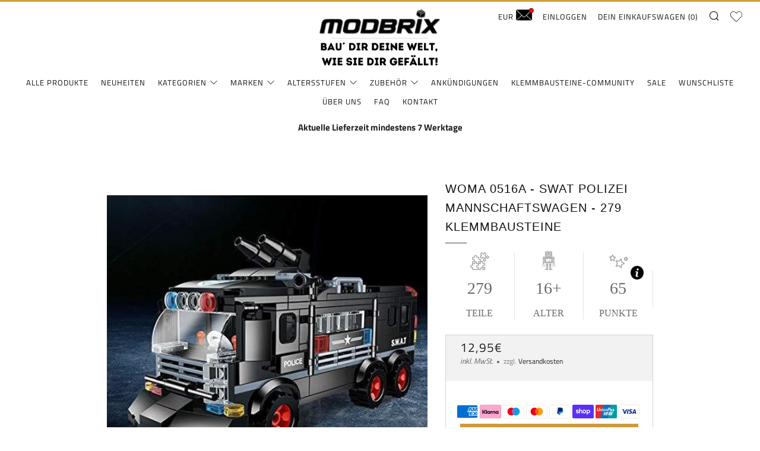

--- FILE ---
content_type: text/html; charset=utf-8
request_url: https://www.modbrix.de/products/modbrix-1222-swat-polizei-mannschaftswagen-inkl-swat-soldaten-figuren-und-waffen
body_size: 80709
content:
<!doctype html>
<html class="no-js" lang="de">
<head>





    <script>
        var sDomain = location.host;

        /****** Start thirdPartyScriptDefinition ******/
        (function(){
            window.thirdPartyScriptDefinition = [
                /* start example

                {
                    "src" : "facebook",
                    "cookie" : "fr",
                    "provider" : "facebook.com",
                    "description" : "",
                    "expires" : 7776000,
                    "domain" : "facebook.com",
                    "declaration" : 1,
                    "group" : "facebook"
                },{
                    "src" : "facebook",
                    "cookie" : "_fbp",
                    "provider" : sDomain,
                    "description" : "",
                    "expires" : 7776000,
                    "domain" : sDomain,
                    "declaration" : 1,
                    "group" : "facebook"
                }

                end example */
            ]
        })();
        /****** End thirdPartyScriptDefinition ******/

        /**
################################## BEECLEVER GMBH KOBLENZ ###################################
##### Copyright (c) 2019-present, beeclever GmbH Koblenz DE, All rights reserved.       #####
##### THE SOFTWARE IS PROVIDED 'AS IS', WITHOUT WARRANTY OF ANY KIND, EXPRESS OR        #####
##### IMPLIED, INCLUDING BUT NOT LIMITED TO THE WARRANTIES OF MERCHANTABILITY, FITNESS  #####
##### FOR A PARTICULAR PURPOSE AND NONINFRINGEMENT. IN NO EVENT SHALL THE AUTHORS OR    #####
##### COPYRIGHT HOLDERS BE LIABLE FOR ANY CLAIM, DAMAGES OR OTHER LIABILITY, WHETHER    #####
##### IN AN ACTION OF CONTRACT, TORT OR OTHERWISE, ARISING FROM, OUT OF OR IN           #####
##### CONNECTION WITH THE SOFTWARE OR THE USE OR OTHER DEALINGS IN THE SOFTWARE.        #####
#############################################################################################

#####  !!!IMPORTANT!!! !!!IMPORTANT!!! !!!IMPORTANT!!! !!!IMPORTANT!!! !!!IMPORTANT!!!  #####
#####                                                                                   #####
##### The contents of this file may not be changed. If the app is updated, we reserve   #####
##### the right to change this file at any time. Possible changes on your part will     #####
##### then be automatically discarded.                                                  #####
#############################################################################################
*/
var GDPR_LC_versionNr=20200904172227;var GDPR_LC_ZLoad=function(){       var sDomain=location.host;var defaultDefinition=[{"src":"facebook","cookie":"fr","provider":"facebook.com","description":"","expires":7776000,"domain":"facebook.com","declaration":1,"group":"facebook"},{"src":"facebook","cookie":"_fbp","provider":sDomain,"description":"","expires":7776000,"domain":sDomain,"declaration":1,"group":"facebook"},{"src":"google-analytics.com","cookie":"_ga","provider":sDomain,"description":"","expires":63072000,"domain":sDomain,"declaration":1,"group":"google"},{"src":"googletagmanager.com","cookie":"_ga","provider":sDomain,"description":"","expires":63072000,"domain":sDomain,"declaration":1,"group":"google"},{"src":"googletagmanager.com","cookie":"_gid","provider":sDomain,"description":"","expires":86400,"domain":sDomain,"declaration":1,"group":"google"},{"src":"googletagmanager.com","cookie":"_gat","provider":sDomain,"description":"","expires":86400,"domain":sDomain,"declaration":1,"group":"google"},{"src":"googleadservices.com","cookie":"_ga","provider":sDomain,"description":"","expires":63072000,"domain":sDomain,"declaration":1,"group":"google"}];if(window.thirdPartyScriptDefinition===undefined){window.thirdPartyScriptDefinition=[];defaultDefinition.forEach(function(value){window.thirdPartyScriptDefinition.push(value)})}else{var exist=false;defaultDefinition.forEach(function(script){window.thirdPartyScriptDefinition.forEach(function(value){if(value.src===script.src&&value.cookie===script.cookie){exist=true}});if(!exist){window.thirdPartyScriptDefinition.push(script)}})} (function polyfill(){if(!Array.from){Array.from=(function(){var toStr=Object.prototype.toString;var isCallable=function(fn){return typeof fn==='function'||toStr.call(fn)==='[object Function]'};var toInteger=function(value){var number=Number(value);if(isNaN(number)){return 0} if(number===0||!isFinite(number)){return number} return(number>0?1:-1)*Math.floor(Math.abs(number))};var maxSafeInteger=Math.pow(2,53)-1;var toLength=function(value){var len=toInteger(value);return Math.min(Math.max(len,0),maxSafeInteger)};return function from(arrayLike){var C=this;var items=Object(arrayLike);if(arrayLike==null){throw new TypeError('Array.from requires an array-like object - not null or undefined')} var mapFn=arguments.length>1?arguments[1]:void undefined;var T;if(typeof mapFn!=='undefined'){if(!isCallable(mapFn)){throw new TypeError('Array.from: when provided, the second argument must be a function')} if(arguments.length>2){T=arguments[2]}} var len=toLength(items.length);var A=isCallable(C)?Object(new C(len)):new Array(len);var k=0;var kValue;while(k<len){kValue=items[k];if(mapFn){A[k]=typeof T==='undefined'?mapFn(kValue,k):mapFn.call(T,kValue,k)}else{A[k]=kValue} k+=1} A.length=len;return A}}())}})();window.BC_JSON_ObjectBypass={"_ab":{"description":"Used in connection with access to admin.","path":"\/","domain":"","provider":"Shopify","type":"type_0","expires":"86400","recommendation":"0","editable":"false","deletable":"false","set":"0"},"_secure_session_id":{"description":"Used in connection with navigation through a storefront.","path":"\/","domain":"","provider":"Shopify","type":"type_0","expires":"2592000","recommendation":"0","editable":"false","deletable":"false","set":"0"},"__cfduid":{"description":"The _cfduid cookie helps Cloudflare detect malicious visitors to our Customers’ websites and minimizes blocking legitimate users.","path":"\/","domain":"","provider":"Cloudflare","type":"type_0","expires":"2592000","recommendation":"0","editable":"false","deletable":"false","set":"0"},"Cart":{"description":"Used in connection with shopping cart.","path":"\/","domain":"","provider":"Shopify","type":"type_0","expires":"1209600","recommendation":"0","editable":"false","deletable":"false","set":"0"},"cart":{"description":"Used in connection with shopping cart.","path":"\/","domain":"","provider":"Shopify","type":"type_0","expires":"1209600","recommendation":"0","editable":"false","deletable":"false","set":"0"},"cart_sig":{"description":"Used in connection with checkout.","path":"\/","domain":"","provider":"Shopify","type":"type_0","expires":"1209600","recommendation":"0","editable":"false","deletable":"false","set":"0"},"cart_ts":{"description":"Used in connection with checkout.","path":"\/","domain":"","provider":"Shopify","type":"type_0","expires":"1209600","recommendation":"0","editable":"false","deletable":"false","set":"0"},"checkout_token":{"description":"Used in connection with checkout.","path":"\/","domain":"","provider":"Shopify","type":"type_0","expires":"31536000","recommendation":"0","editable":"false","deletable":"false","set":"0"},"Secret":{"description":"Used in connection with checkout.","path":"\/","domain":"","provider":"Shopify","type":"type_0","expires":"31536000","recommendation":"0","editable":"false","deletable":"false","set":"0"},"secure_customer_sig":{"description":"Used in connection with customer login.","path":"\/","domain":"","provider":"Shopify","type":"type_0","expires":"31536000","recommendation":"0","editable":"false","deletable":"false","set":"0"},"storefront_digest":{"description":"Used in connection with customer login.","path":"\/","domain":"","provider":"Shopify","type":"type_0","expires":"31536000","recommendation":"0","editable":"false","deletable":"false","set":"0"},"_shopify_u":{"description":"Used to facilitate updating customer account information.","path":"\/","domain":"","provider":"Shopify","type":"type_0","expires":"31536000","recommendation":"0","editable":"false","deletable":"false","set":"0"},"XSRF-TOKEN":{"description":"Used in connection with GDPR legal Cookie.","path":"\/","domain":"","provider":"GDPR Legal Cookie","type":"type_0","expires":"31536000","recommendation":"0","editable":"false","deletable":"false","set":"0"},"gdpr_legal_cookie_session":{"description":"Used in connection with GDPR legal Cookie.","path":"\/","domain":"","provider":"GDPR Legal Cookie","type":"type_0","expires":"0","recommendation":"0","editable":"false","deletable":"false","set":"0"},"_bc_c_set":{"description":"Used in connection with GDPR legal Cookie.","path":"\/","domain":"","provider":"GDPR Legal Cookie","type":"type_0","expires":"2592000","recommendation":"0","editable":"false","deletable":"false","set":"0","optIn":true,"live":"1"},"_orig_referrer":{"description":"Used in connection with shopping cart.","path":"\/","domain":"","provider":"Shopify","type":"type_1","expires":"1209600","recommendation":"1","editable":"true","deletable":"false","set":"1"},"_landing_page":{"description":"Track landing pages.","path":"\/","domain":"","provider":"Shopify","type":"type_1","expires":"1209600","recommendation":"1","editable":"true","deletable":"false","set":"1"},"_s":{"description":"Shopify analytics.","path":"\/","domain":"","provider":"Shopify","type":"type_1","expires":"1800","recommendation":"1","editable":"true","deletable":"false","set":"1"},"_shopify_fs":{"description":"Shopify analytics.","path":"\/","domain":"","provider":"Shopify","type":"type_1","expires":"1209600","recommendation":"1","editable":"true","deletable":"false","set":"1"},"_shopify_s":{"description":"Shopify analytics.","path":"\/","domain":"","provider":"Shopify","type":"type_1","expires":"1800","recommendation":"1","editable":"true","deletable":"false","set":"1"},"_shopify_y":{"description":"Shopify analytics.","path":"\/","domain":"","provider":"Shopify","type":"type_1","expires":"31536000","recommendation":"1","editable":"true","deletable":"false","set":"1"},"_y":{"description":"Shopify analytics.","path":"\/","domain":"","provider":"Shopify","type":"type_1","expires":"31536000","recommendation":"1","editable":"true","deletable":"false","set":"1"},"_shopify_sa_p":{"description":"Shopify analytics relating to marketing \u0026 referrals.","path":"\/","domain":"","provider":"Shopify","type":"type_1","expires":"1800","recommendation":"1","editable":"true","deletable":"false","set":"1"},"_shopify_sa_t":{"description":"Shopify analytics relating to marketing \u0026 referrals.","path":"\/","domain":"","provider":"Shopify","type":"type_1","expires":"1800","recommendation":"1","editable":"true","deletable":"false","set":"1"},"_shopify_uniq":{"description":"Shopify analytics.","path":"\/","domain":"","provider":"Shopify","type":"type_1","expires":"1800","recommendation":"1","editable":"true","deletable":"false","set":"1"},"_shopify_visit":{"description":"Shopify analytics.","path":"\/","domain":"","provider":"Shopify","type":"type_1","expires":"1800","recommendation":"1","editable":"true","deletable":"false","set":"1"},"tracked_start_checkout":{"description":"Shopify analytics relating to checkout.","path":"\/","domain":"","provider":"Shopify","type":"type_1","expires":"1800","recommendation":"1","editable":"true","deletable":"false","set":"1"},"KL_FORMS_MODAL":{"description":"","path":"\/","domain":"","provider":"","expires":"604800","recommendation":"0","set":"0","editable":"true","deletable":"true","cookieType":"Essentiell"},"__kla_id":{"description":"Klaviyo ID","path":"\/","domain":"","provider":"","expires":"604800","recommendation":"2","set":"2","editable":"true","deletable":"true","cookieType":"Marketing"}};var shopifyCookies={'_s':!1,'_shopify_fs':!1,'_shopify_s':!1,'_shopify_y':!1,'_y':!1,'_shopify_sa_p':!1,'_shopify_sa_t':!1,'_shopify_uniq':!1,'_shopify_visit':!1,'tracked_start_checkout':!1,'bc_trekkie_fbp_custom':!1};function setBC_GDPR_LEGAL_custom_cookies(){window['BC_GDPR_LEGAL_custom_cookies']=window['BC_GDPR_LEGAL_custom_cookies']||{};window['BC_GDPR_LEGAL_custom_cookies']['list']=window['BC_GDPR_LEGAL_custom_cookies']['list']||{};if('GDPR_legal_cookie'in localStorage){window['BC_GDPR_LEGAL_custom_cookies']['list']=JSON.parse(window.localStorage.getItem('GDPR_legal_cookie'))}};setBC_GDPR_LEGAL_custom_cookies();(function(){var hasConsent=!1;Array.from(Object.keys(window['BC_GDPR_LEGAL_custom_cookies']['list'])).forEach(function(c){if(shopifyCookies.hasOwnProperty(c)&&window['BC_GDPR_LEGAL_custom_cookies']['list'][c].userSetting){hasConsent=!0}});var wt=window.trekkie,ws=window.ShopifyAnalytics;if(!hasConsent&&wt!==undefined){wt=[],wt.integrations=wt.integrations||!0,ws=ws.lib=ws.meta=ws.meta.page={},ws.lib.track=function(){}}})();window.BC_GDPR_2ce3a13160348f524c8cc9={'google':[            ],    '_bc_c_set':'customScript','customScriptsSRC':[]};window.bc_tagManagerTasks={"bc_tgm_aw":"google","bc_tgm_gtm":"google","bc_tgm_ua":"google","bc_tgm_fbp":"facebook","any":"any","_bc_c_set":"customScript"};var wl=whiteList=["recaptcha","notifications.google"];var GDPR_LC_scriptPath='gdpr-legal-cookie.beeclever.app';if(window.GDPR_LC_Beta_activate!==undefined&&window.GDPR_LC_Beta_activate){GDPR_LC_scriptPath='cookieapp-staging.beeclever.app'} wl.push(GDPR_LC_scriptPath);   var checkIsBlackListed=function(src){setBC_GDPR_LEGAL_custom_cookies();if(src===null){return null} if(!!window.TrustedScriptURL&&src instanceof TrustedScriptURL){src=src.toString()} var r=!1;for(var x=thirdPartyScriptDefinition.length-1;x>=0;x--){var bSrc=thirdPartyScriptDefinition[x]['src'];if(src.indexOf(bSrc)!==-1&&src.toLowerCase().indexOf('jquery')===-1){r=x}} wl.forEach(function(wSrc){if(src.indexOf(wSrc)!==-1){r=false}});if(r!==false){function getTCookieName(name,index){var tCookieObject=thirdPartyScriptDefinition[index];if(tCookieObject!==undefined){var cookies=[];thirdPartyScriptDefinition.forEach(function(cookie){if(cookie['src']===tCookieObject['src']){cookies.push(cookie)}});var tCookieName=tCookieObject['cookie'];if(tCookieObject['domain']!==document.location.host){tCookieName=tCookieObject['cookie']+'$%bc%$'+tCookieObject['domain']} if(tCookieName===name&&tCookieObject['domain']===window['BC_GDPR_LEGAL_custom_cookies']['list'][name]['domain']){if(window['BC_GDPR_LEGAL_custom_cookies']['list'][name]['userSetting']){index=!1}} cookies.forEach(function(cookie){if(window['BC_GDPR_LEGAL_custom_cookies']['list'][cookie['cookie']]!==undefined&&window['BC_GDPR_LEGAL_custom_cookies']['list'][cookie['cookie']]['userSetting']){index=!1}});return index} return!1};var cookieListKeys=Array.from(Object.keys(window['BC_GDPR_LEGAL_custom_cookies']['list']));if(cookieListKeys.length>0){Array.from(Object.keys(window['BC_GDPR_LEGAL_custom_cookies']['list'])).forEach(function(cookieName){r=getTCookieName(cookieName.toString(),r)})}else{for(var x=thirdPartyScriptDefinition.length-1;x>=0;x--){var tCookie=thirdPartyScriptDefinition[x];if(src.indexOf(tCookie['src'])!==-1){r=tCookie['cookie']+'$%bc%$'+tCookie['domain']}} return r}} return r};document.createElement=function(create){return function(){var ret=create.apply(this,arguments);if(ret.tagName.toLowerCase()==="script"){} Object.defineProperty(ret,'src',{get:function(){return this.getAttribute('src')},set:function(v){var blackListed=checkIsBlackListed(v);var fName=!1;try{create.arguments}catch(e){var caller=e.stack.split('\n');var x=0;for(;x<caller.length;x++){caller[x]=caller[x].trim();caller[x]=caller[x].replace('at ','');caller[x]=caller[x].substr(0,caller[x].indexOf(' '));caller[x]=caller[x].replace('Array.','')} for(;x>=0;x--){if(caller[x]==='ICS'&&x>0){if(caller[x-1]in window['BC_GDPR_LEGAL_custom_cookies']['list']){fName=caller[x-1]}}}} if(fName===!1&&blackListed!==!1){this.setAttribute('type','javascript/blocked');this.setAttribute('cookie',blackListed)} if(fName){this.setAttribute("data-callerName",fName)} this.setAttribute('src',v);return!0}});return ret}}(document.createElement);(function(){window.scriptElementsHidden=window.scriptElementsHidden||[];window.callbackFunc=function(elem,args){for(var x=0;x<elem.length;x++){if(elem[x]===null||elem[x]===undefined||elem[x]['nodeName']===undefined){return} if(elem[x]['nodeName'].toLowerCase()=='script'){if(elem[x].hasAttribute('src')&&elem[x].getAttribute('src').indexOf('.beeclever.app/')!==-1){if(document.querySelector('[src="https://cookieapp-staging.beeclever.app/js/get-script.php"]')!==null){elem[x]=document.createElement('script');elem[x].setAttribute('bc_empty_script_tag','')}} if(elem[x]['type']=='javascript/blocked'){window.scriptElementsHidden.push(elem[x]);elem[x]=document.createElement('script');elem[x].setAttribute('bc_empty_script_tag','')}}}};window._a=Element.prototype.appendChild;Element.prototype.appendChild=function(){window.callbackFunc.call(this,arguments);return window._a.apply(this,arguments)};window._b=Element.prototype.append;Element.prototype.append=function(){window.callbackFunc.call(this,arguments);return window._b.apply(this,arguments)};window._c=Element.prototype.insertBefore;Element.prototype.insertBefore=function(){window.callbackFunc.call(this,arguments);return window._c.apply(this,arguments)};window._d=Element.prototype.replaceChild;Element.prototype.replaceChild=function(){window.callbackFunc.call(this,arguments);return window._d.apply(this,arguments)};window._e=Element.prototype.insertNode;Element.prototype.insertNode=function(){window.callbackFunc.call(this,arguments);return window._e.apply(this,arguments)}})();if(!window.msCrypto){Array.from(document.head.querySelectorAll('[bc_empty_script_tag=""]')).forEach(function(script){script.remove()})}};if(window.GDPR_LC_ZLoad_loaded===undefined){GDPR_LC_ZLoad();window.GDPR_LC_ZLoad_loaded=true}


        

        var customCookies = {
            "testCookie" : true
        };

        function BC_GDPR_CustomScriptForShop () {
            return [

                function testCookie () {
                    // your additional script
                }

                
            ];
        }

    </script>


  <!--Gem_Filter_Section-->
  <!--End_Gem_Filter_Section-->
  <!-- Global Site Tag (gtag.js) - Google AdWords: GOOGLE_CONVERSION_ID -->
<script async src="https://www.googletagmanager.com/gtag/js?id=AW-763020553"></script>
<script>
  window.dataLayer = window.dataLayer || [];
  function gtag(){dataLayer.push(arguments)};
  gtag('js', new Date());
  gtag('config', 'AW-763020553');
</script>
<script type ="text/javascript">
	
		gtag('event', 'page_view', {
		ecomm_prodid: 'shopify_US_5585026220182_35658469507222',
		ecomm_pagetype: 'product',
		ecomm_totalvalue: 12.95
		});
	
</script>
  <script>
  gtag('event', 'page_view', {'send_to': 'AW-763020553',
                              'ecomm_prodid':window.google_tag_params.ecomm_prodid,
                              'ecomm_pagetype': window.google_tag_params.ecomm_pagetype,
                              'ecomm_totalvalue':window.google_tag_params.ecomm_totalvalue
                             });
</script>
  	<meta name="google-site-verification" content="44lZ4mToTVPop2zPgogHeEELS-CI_y9A-o1_Tj_cvLw" />
  	<meta charset="utf-8">
  	<meta http-equiv="X-UA-Compatible" content="IE=edge,chrome=1">
  	<meta name="viewport" content="width=device-width, initial-scale=1.0, height=device-height, minimum-scale=1.0, user-scalable=0">
  	<meta name="theme-color" content="#d0a23d">
	<!-- Network optimisations -->

<link rel="preload" as="style" href="//www.modbrix.de/cdn/shop/t/58/assets/theme-critical.css?v=93652559180246277731731485704"><link rel="preconnect" href="//cdn.shopify.com" crossorigin>
<link rel="preconnect" href="//fonts.shopifycdn.com" crossorigin>
<link rel="preconnect" href="//v.shopify.com" crossorigin>
<link rel="preconnect" href="//ajax.googleapis.com" crossorigin>
<link rel="preconnect" href="//s.ytimg.com" crossorigin>
<link rel="preconnect" href="//www.youtube.com" crossorigin>
<link rel="dns-prefetch" href="//productreviews.shopifycdn.com">
<link rel="dns-prefetch" href="//maps.googleapis.com">
<link rel="dns-prefetch" href="//maps.gstatic.com">
<link rel="preconnect" href="https://monorail-edge.shopifysvc.com">

<link rel="canonical" href="https://www.modbrix.de/products/modbrix-1222-swat-polizei-mannschaftswagen-inkl-swat-soldaten-figuren-und-waffen">
	    <link rel="shortcut icon" href="//www.modbrix.de/cdn/shop/files/modbrix_logo_32x32.png?v=1614339740" type="image/png">
	
	<!-- Title and description ================================================== --><title>Woma - SWAT Polizei Mannschaftswagen inkl. SWAT Figuren und Waffen
&ndash; Modbrix</title><meta name="description" content="Marke: Woma Mannschaftwagen mit Custom SWAT Minifiguren Das SWAT Polizei Set besteht aus über 279 Teilen sowie zwei Custom SWAT Polizisten inkl. Bewaffnung, einem uniformierten Polizisten und einem Verbrecher Die funktionierenden Anbauteile und viele kleine Details machen das Set überaus authentisch."><!-- /snippets/social-meta-tags.liquid -->




<meta property="og:site_name" content="Modbrix">
<meta property="og:url" content="https://www.modbrix.de/products/modbrix-1222-swat-polizei-mannschaftswagen-inkl-swat-soldaten-figuren-und-waffen">
<meta property="og:title" content="Woma - SWAT Polizei Mannschaftswagen inkl. SWAT Figuren und Waffen">
<meta property="og:type" content="product">
<meta property="og:description" content="Marke: Woma Mannschaftwagen mit Custom SWAT Minifiguren Das SWAT Polizei Set besteht aus über 279 Teilen sowie zwei Custom SWAT Polizisten inkl. Bewaffnung, einem uniformierten Polizisten und einem Verbrecher Die funktionierenden Anbauteile und viele kleine Details machen das Set überaus authentisch.">

  <meta property="og:price:amount" content="12,95">
  <meta property="og:price:currency" content="EUR">

<meta property="og:image" content="http://www.modbrix.de/cdn/shop/products/51fFCM1nBAL-sw_1200x1200.jpg?v=1619547281"><meta property="og:image" content="http://www.modbrix.de/cdn/shop/products/51430Z1ttSL-sw_1200x1200.jpg?v=1619547319">
<meta property="og:image:secure_url" content="https://www.modbrix.de/cdn/shop/products/51fFCM1nBAL-sw_1200x1200.jpg?v=1619547281"><meta property="og:image:secure_url" content="https://www.modbrix.de/cdn/shop/products/51430Z1ttSL-sw_1200x1200.jpg?v=1619547319">


<meta name="twitter:card" content="summary_large_image">
<meta name="twitter:title" content="Woma - SWAT Polizei Mannschaftswagen inkl. SWAT Figuren und Waffen">
<meta name="twitter:description" content="Marke: Woma Mannschaftwagen mit Custom SWAT Minifiguren Das SWAT Polizei Set besteht aus über 279 Teilen sowie zwei Custom SWAT Polizisten inkl. Bewaffnung, einem uniformierten Polizisten und einem Verbrecher Die funktionierenden Anbauteile und viele kleine Details machen das Set überaus authentisch.">
  	<!-- JS before CSSOM =================================================== -->
  	<script type="text/javascript">
		theme = {};
		theme.t = {};
		theme.map = {};
		theme.map_settings_url="//www.modbrix.de/cdn/shop/t/58/assets/map_settings.min.js?v=139713383514298653791731485704";
		theme.cart_type = 'modal';
		theme.cart_ajax = true;
		theme.routes = {
			rootUrl: "/",
			cartUrl: "/cart",
			cartAddUrl: "/cart/add",
			cartChangeUrl: "/cart/change"
		};
	</script>
	
	<style id="fontsupporttest">@font-face{font-family:"font";src:url("https://")}</style>
	<script type="text/javascript">
		function supportsFontFace() {
			function blacklist() {
				var match = /(WebKit|windows phone.+trident)\/(\d+)/i.exec(navigator.userAgent);
				return match && parseInt(match[2], 10) < (match[1] == 'WebKit' ? 533 : 6);
			}
			function hasFontFaceSrc() {
				var style = document.getElementById('fontsupporttest');
				var sheet = style.sheet || style.styleSheet;
				var cssText = sheet ? (sheet.cssRules && sheet.cssRules[0] ? sheet.cssRules[0].cssText : sheet.cssText || '') : '';
				return /src/i.test(cssText);
			}
			return !blacklist() && hasFontFaceSrc();
		}
		document.documentElement.classList.replace('no-js', 'js');
		if (window.matchMedia("(pointer: coarse)").matches) {document.documentElement.classList.add('touchevents')} else {document.documentElement.classList.add('no-touchevents')}
		if (supportsFontFace()) {document.documentElement.classList.add('fontface')}
	</script>
  	<script src="//www.modbrix.de/cdn/shop/t/58/assets/jquery.min.js?v=60938658743091704111731485704" ></script>
    	<script src="//www.modbrix.de/cdn/shop/t/58/assets/lazysizes.min.js?v=9040863095426301011731485704"></script>
  	<script src="//www.modbrix.de/cdn/shop/t/58/assets/vendor.min.js?v=104523061677158499741731485704" defer="defer"></script>
  	<script src="//www.modbrix.de/cdn/shop/t/58/assets/ajax-cart.min.js?v=161568488836994419721731485704" defer="defer"></script>
  	<!-- CSS ================================================== -->
  	
<style data-shopify>





:root {
	--color--brand: #d0a23d;
	--color--brand-dark: #c4962f;
	--color--brand-light: #d5ac52;

	--color--accent: #fad018;
	--color--accent-dark: #f3c705;

	--color--link: #eeddb8;
	--color--link-dark: #5d4717;

	--color--text: #212121;
	--color--text-light: rgba(33, 33, 33, 0.7);
	--color--text-lighter: rgba(33, 33, 33, 0.5);
	--color--text-lightest: rgba(33, 33, 33, 0.2);

	--color--text-bg: rgba(33, 33, 33, 0.1);

	--color--headings: #212121;
	--color--alt-text: #666666;
	--color--btn: #ffffff;

	--color--product-bg: #f0f0f0;
	--color--product-sale: #c00000;

	--color--bg: #FFFFFF;
	--color--bg-alpha: rgba(255, 255, 255, 0.8);
	--color--bg-light: #ffffff;
	--color--bg-dark: #f2f2f2;

	--font--size-base: 15;
	--font--line-base: 30;

	--font--size-h1: 30;
	--font--size-h2: 23;
	--font--size-h3: 18;
	--font--size-h4: 17;
	--font--size-h5: 14;
	--font--size-h6: 15;

	--font--body: "Titillium Web", sans-serif;
	--font--body-style: normal;
    --font--body-weight: 400;

    --font--title: "Titillium Web", sans-serif;
	--font--title-weight: 400;
	--font--title-style: normal;
	--font--title-space: 1px;
	--font--title-transform: uppercase;
	--font--title-border: 1;
	--font--title-border-size: 1px;

	--font--nav: "Titillium Web", sans-serif;
	--font--nav-weight: 400;
	--font--nav-style: normal;
	--font--nav-space: 1px;
	--font--nav-transform: uppercase;
	--font--nav-size: 13px;

	--font--button: "Titillium Web", sans-serif;
	--font--button-weight: 400;
	--font--button-style: normal;
	--font--button-space: 1px;
	--font--button-transform: uppercase;
	--font--button-size: 15px;
	--font--button-mobile-size: 12px;

	--font--icon-url: //www.modbrix.de/cdn/shop/t/58/assets/sb-icons.eot?v=69961381625854386191731485704;
}
</style>
	<style>@font-face {
  font-family: "Titillium Web";
  font-weight: 400;
  font-style: normal;
  font-display: swap;
  src: url("//www.modbrix.de/cdn/fonts/titillium_web/titilliumweb_n4.dc3610b1c7b7eb152fc1ddefb77e83a0b84386b3.woff2") format("woff2"),
       url("//www.modbrix.de/cdn/fonts/titillium_web/titilliumweb_n4.24dc69d5a89277f2854e112bddfd2c5420fd3973.woff") format("woff");
}

@font-face {
  font-family: "Titillium Web";
  font-weight: 400;
  font-style: normal;
  font-display: swap;
  src: url("//www.modbrix.de/cdn/fonts/titillium_web/titilliumweb_n4.dc3610b1c7b7eb152fc1ddefb77e83a0b84386b3.woff2") format("woff2"),
       url("//www.modbrix.de/cdn/fonts/titillium_web/titilliumweb_n4.24dc69d5a89277f2854e112bddfd2c5420fd3973.woff") format("woff");
}

@font-face {
  font-family: "Titillium Web";
  font-weight: 400;
  font-style: normal;
  font-display: swap;
  src: url("//www.modbrix.de/cdn/fonts/titillium_web/titilliumweb_n4.dc3610b1c7b7eb152fc1ddefb77e83a0b84386b3.woff2") format("woff2"),
       url("//www.modbrix.de/cdn/fonts/titillium_web/titilliumweb_n4.24dc69d5a89277f2854e112bddfd2c5420fd3973.woff") format("woff");
}

@font-face {
  font-family: "Titillium Web";
  font-weight: 400;
  font-style: normal;
  font-display: swap;
  src: url("//www.modbrix.de/cdn/fonts/titillium_web/titilliumweb_n4.dc3610b1c7b7eb152fc1ddefb77e83a0b84386b3.woff2") format("woff2"),
       url("//www.modbrix.de/cdn/fonts/titillium_web/titilliumweb_n4.24dc69d5a89277f2854e112bddfd2c5420fd3973.woff") format("woff");
}

@font-face {
  font-family: "Titillium Web";
  font-weight: 700;
  font-style: normal;
  font-display: swap;
  src: url("//www.modbrix.de/cdn/fonts/titillium_web/titilliumweb_n7.d17ed1f3a767ca2dd9fcaa8710c651c747c3860e.woff2") format("woff2"),
       url("//www.modbrix.de/cdn/fonts/titillium_web/titilliumweb_n7.56a12bf435e8401765588d4fbf86b152db29e2a2.woff") format("woff");
}

@font-face {
  font-family: "Titillium Web";
  font-weight: 400;
  font-style: italic;
  font-display: swap;
  src: url("//www.modbrix.de/cdn/fonts/titillium_web/titilliumweb_i4.2e4a288a3b1073a078bbbf883bdf8c1ca2ff0f8f.woff2") format("woff2"),
       url("//www.modbrix.de/cdn/fonts/titillium_web/titilliumweb_i4.98dfcf65bc48d5feb68ff42764400055451c917c.woff") format("woff");
}

@font-face {
  font-family: "Titillium Web";
  font-weight: 700;
  font-style: italic;
  font-display: swap;
  src: url("//www.modbrix.de/cdn/fonts/titillium_web/titilliumweb_i7.3e8c9f7c6bca0b0064b77d34a6d297e354571235.woff2") format("woff2"),
       url("//www.modbrix.de/cdn/fonts/titillium_web/titilliumweb_i7.163ab44a3549d32affe27b1c25448b75221b890d.woff") format("woff");
}

</style>

<link rel="stylesheet" href="//www.modbrix.de/cdn/shop/t/58/assets/theme-critical.css?v=93652559180246277731731485704">

<link rel="preload" href="//www.modbrix.de/cdn/shop/t/58/assets/theme.css?v=59646806587528884641731485704" as="style" onload="this.onload=null;this.rel='stylesheet'">
<noscript><link rel="stylesheet" href="//www.modbrix.de/cdn/shop/t/58/assets/theme.css?v=59646806587528884641731485704"></noscript>
<script>
	/*! loadCSS rel=preload polyfill. [c]2017 Filament Group, Inc. MIT License */
	(function(w){"use strict";if(!w.loadCSS){w.loadCSS=function(){}}var rp=loadCSS.relpreload={};rp.support=(function(){var ret;try{ret=w.document.createElement("link").relList.supports("preload")}catch(e){ret=false}return function(){return ret}})();rp.bindMediaToggle=function(link){var finalMedia=link.media||"all";function enableStylesheet(){if(link.addEventListener){link.removeEventListener("load",enableStylesheet)}else if(link.attachEvent){link.detachEvent("onload",enableStylesheet)}link.setAttribute("onload",null);link.media=finalMedia}if(link.addEventListener){link.addEventListener("load",enableStylesheet)}else if(link.attachEvent){link.attachEvent("onload",enableStylesheet)}setTimeout(function(){link.rel="stylesheet";link.media="only x"});setTimeout(enableStylesheet,3000)};rp.poly=function(){if(rp.support()){return}var links=w.document.getElementsByTagName("link");for(var i=0;i<links.length;i+=1){var link=links[i];if(link.rel==="preload"&&link.getAttribute("as")==="style"&&!link.getAttribute("data-loadcss")){link.setAttribute("data-loadcss",true);rp.bindMediaToggle(link)}}};if(!rp.support()){rp.poly();var run=w.setInterval(rp.poly,500);if(w.addEventListener){w.addEventListener("load",function(){rp.poly();w.clearInterval(run)})}else if(w.attachEvent){w.attachEvent("onload",function(){rp.poly();w.clearInterval(run)})}}if(typeof exports!=="undefined"){exports.loadCSS=loadCSS}else{w.loadCSS=loadCSS}}(typeof global!=="undefined"?global:this));
</script>
	<!-- JS after CSSOM=================================================== -->
  	<script src="//www.modbrix.de/cdn/shop/t/58/assets/theme.min.js?v=94219033459742865821731485704" defer="defer"></script>
  	<script src="//www.modbrix.de/cdn/shop/t/58/assets/custom.js?v=111603181540343972631731485704" defer="defer"></script>
	
  	
  	
	<!-- Header hook for plugins ================================================== -->
  	<script>window.nfecShopVersion = '1761187620';window.nfecJsVersion = '449671';window.nfecCVersion = 66642</script><script>window.performance && window.performance.mark && window.performance.mark('shopify.content_for_header.start');</script><meta name="google-site-verification" content="IcnPiz-vh5vXmfOL8stmjiSF3PNR4HfbXgLC0ddIWJA">
<meta name="facebook-domain-verification" content="bz7084wj6btkd6fv0ledw9g6zayrza">
<meta name="facebook-domain-verification" content="y00rsc5nobcmc9tmhvow6lonfs4qo0">
<meta id="shopify-digital-wallet" name="shopify-digital-wallet" content="/44767117462/digital_wallets/dialog">
<meta name="shopify-checkout-api-token" content="15cf59fe40a41fb7b2c67bc8e626fb90">
<meta id="in-context-paypal-metadata" data-shop-id="44767117462" data-venmo-supported="false" data-environment="production" data-locale="de_DE" data-paypal-v4="true" data-currency="EUR">
<link rel="alternate" type="application/json+oembed" href="https://www.modbrix.de/products/modbrix-1222-swat-polizei-mannschaftswagen-inkl-swat-soldaten-figuren-und-waffen.oembed">
<script async="async" src="/checkouts/internal/preloads.js?locale=de-DE"></script>
<link rel="preconnect" href="https://shop.app" crossorigin="anonymous">
<script async="async" src="https://shop.app/checkouts/internal/preloads.js?locale=de-DE&shop_id=44767117462" crossorigin="anonymous"></script>
<script id="shopify-features" type="application/json">{"accessToken":"15cf59fe40a41fb7b2c67bc8e626fb90","betas":["rich-media-storefront-analytics"],"domain":"www.modbrix.de","predictiveSearch":true,"shopId":44767117462,"locale":"de"}</script>
<script>var Shopify = Shopify || {};
Shopify.shop = "modbrix.myshopify.com";
Shopify.locale = "de";
Shopify.currency = {"active":"EUR","rate":"1.0"};
Shopify.country = "DE";
Shopify.theme = {"name":"Abverkauf Ende 2024","id":156941353227,"schema_name":"Venue","schema_version":"4.8.1","theme_store_id":836,"role":"main"};
Shopify.theme.handle = "null";
Shopify.theme.style = {"id":null,"handle":null};
Shopify.cdnHost = "www.modbrix.de/cdn";
Shopify.routes = Shopify.routes || {};
Shopify.routes.root = "/";</script>
<script type="module">!function(o){(o.Shopify=o.Shopify||{}).modules=!0}(window);</script>
<script>!function(o){function n(){var o=[];function n(){o.push(Array.prototype.slice.apply(arguments))}return n.q=o,n}var t=o.Shopify=o.Shopify||{};t.loadFeatures=n(),t.autoloadFeatures=n()}(window);</script>
<script>
  window.ShopifyPay = window.ShopifyPay || {};
  window.ShopifyPay.apiHost = "shop.app\/pay";
  window.ShopifyPay.redirectState = null;
</script>
<script id="shop-js-analytics" type="application/json">{"pageType":"product"}</script>
<script defer="defer" async type="module" src="//www.modbrix.de/cdn/shopifycloud/shop-js/modules/v2/client.init-shop-cart-sync_e98Ab_XN.de.esm.js"></script>
<script defer="defer" async type="module" src="//www.modbrix.de/cdn/shopifycloud/shop-js/modules/v2/chunk.common_Pcw9EP95.esm.js"></script>
<script defer="defer" async type="module" src="//www.modbrix.de/cdn/shopifycloud/shop-js/modules/v2/chunk.modal_CzmY4ZhL.esm.js"></script>
<script type="module">
  await import("//www.modbrix.de/cdn/shopifycloud/shop-js/modules/v2/client.init-shop-cart-sync_e98Ab_XN.de.esm.js");
await import("//www.modbrix.de/cdn/shopifycloud/shop-js/modules/v2/chunk.common_Pcw9EP95.esm.js");
await import("//www.modbrix.de/cdn/shopifycloud/shop-js/modules/v2/chunk.modal_CzmY4ZhL.esm.js");

  window.Shopify.SignInWithShop?.initShopCartSync?.({"fedCMEnabled":true,"windoidEnabled":true});

</script>
<script>
  window.Shopify = window.Shopify || {};
  if (!window.Shopify.featureAssets) window.Shopify.featureAssets = {};
  window.Shopify.featureAssets['shop-js'] = {"shop-cart-sync":["modules/v2/client.shop-cart-sync_DazCVyJ3.de.esm.js","modules/v2/chunk.common_Pcw9EP95.esm.js","modules/v2/chunk.modal_CzmY4ZhL.esm.js"],"init-fed-cm":["modules/v2/client.init-fed-cm_D0AulfmK.de.esm.js","modules/v2/chunk.common_Pcw9EP95.esm.js","modules/v2/chunk.modal_CzmY4ZhL.esm.js"],"shop-cash-offers":["modules/v2/client.shop-cash-offers_BISyWFEA.de.esm.js","modules/v2/chunk.common_Pcw9EP95.esm.js","modules/v2/chunk.modal_CzmY4ZhL.esm.js"],"shop-login-button":["modules/v2/client.shop-login-button_D_c1vx_E.de.esm.js","modules/v2/chunk.common_Pcw9EP95.esm.js","modules/v2/chunk.modal_CzmY4ZhL.esm.js"],"pay-button":["modules/v2/client.pay-button_CHADzJ4g.de.esm.js","modules/v2/chunk.common_Pcw9EP95.esm.js","modules/v2/chunk.modal_CzmY4ZhL.esm.js"],"shop-button":["modules/v2/client.shop-button_CQnD2U3v.de.esm.js","modules/v2/chunk.common_Pcw9EP95.esm.js","modules/v2/chunk.modal_CzmY4ZhL.esm.js"],"avatar":["modules/v2/client.avatar_BTnouDA3.de.esm.js"],"init-windoid":["modules/v2/client.init-windoid_CmA0-hrC.de.esm.js","modules/v2/chunk.common_Pcw9EP95.esm.js","modules/v2/chunk.modal_CzmY4ZhL.esm.js"],"init-shop-for-new-customer-accounts":["modules/v2/client.init-shop-for-new-customer-accounts_BCzC_Mib.de.esm.js","modules/v2/client.shop-login-button_D_c1vx_E.de.esm.js","modules/v2/chunk.common_Pcw9EP95.esm.js","modules/v2/chunk.modal_CzmY4ZhL.esm.js"],"init-shop-email-lookup-coordinator":["modules/v2/client.init-shop-email-lookup-coordinator_DYzOit4u.de.esm.js","modules/v2/chunk.common_Pcw9EP95.esm.js","modules/v2/chunk.modal_CzmY4ZhL.esm.js"],"init-shop-cart-sync":["modules/v2/client.init-shop-cart-sync_e98Ab_XN.de.esm.js","modules/v2/chunk.common_Pcw9EP95.esm.js","modules/v2/chunk.modal_CzmY4ZhL.esm.js"],"shop-toast-manager":["modules/v2/client.shop-toast-manager_Bc-1elH8.de.esm.js","modules/v2/chunk.common_Pcw9EP95.esm.js","modules/v2/chunk.modal_CzmY4ZhL.esm.js"],"init-customer-accounts":["modules/v2/client.init-customer-accounts_CqlRHmZs.de.esm.js","modules/v2/client.shop-login-button_D_c1vx_E.de.esm.js","modules/v2/chunk.common_Pcw9EP95.esm.js","modules/v2/chunk.modal_CzmY4ZhL.esm.js"],"init-customer-accounts-sign-up":["modules/v2/client.init-customer-accounts-sign-up_DZmBw6yB.de.esm.js","modules/v2/client.shop-login-button_D_c1vx_E.de.esm.js","modules/v2/chunk.common_Pcw9EP95.esm.js","modules/v2/chunk.modal_CzmY4ZhL.esm.js"],"shop-follow-button":["modules/v2/client.shop-follow-button_Cx-w7rSq.de.esm.js","modules/v2/chunk.common_Pcw9EP95.esm.js","modules/v2/chunk.modal_CzmY4ZhL.esm.js"],"checkout-modal":["modules/v2/client.checkout-modal_Djjmh8qM.de.esm.js","modules/v2/chunk.common_Pcw9EP95.esm.js","modules/v2/chunk.modal_CzmY4ZhL.esm.js"],"shop-login":["modules/v2/client.shop-login_DMZMgoZf.de.esm.js","modules/v2/chunk.common_Pcw9EP95.esm.js","modules/v2/chunk.modal_CzmY4ZhL.esm.js"],"lead-capture":["modules/v2/client.lead-capture_SqejaEd8.de.esm.js","modules/v2/chunk.common_Pcw9EP95.esm.js","modules/v2/chunk.modal_CzmY4ZhL.esm.js"],"payment-terms":["modules/v2/client.payment-terms_DUeEqFTJ.de.esm.js","modules/v2/chunk.common_Pcw9EP95.esm.js","modules/v2/chunk.modal_CzmY4ZhL.esm.js"]};
</script>
<script>(function() {
  var isLoaded = false;
  function asyncLoad() {
    if (isLoaded) return;
    isLoaded = true;
    var urls = ["https:\/\/d23dclunsivw3h.cloudfront.net\/redirect-app.js?shop=modbrix.myshopify.com"];
    for (var i = 0; i < urls.length; i++) {
      var s = document.createElement('script');
      s.type = 'text/javascript';
      s.async = true;
      s.src = urls[i];
      var x = document.getElementsByTagName('script')[0];
      x.parentNode.insertBefore(s, x);
    }
  };
  if(window.attachEvent) {
    window.attachEvent('onload', asyncLoad);
  } else {
    window.addEventListener('load', asyncLoad, false);
  }
})();</script>
<script id="__st">var __st={"a":44767117462,"offset":3600,"reqid":"eb40e70a-821b-4a51-b7f3-2ddf83cd6f66-1769121790","pageurl":"www.modbrix.de\/products\/modbrix-1222-swat-polizei-mannschaftswagen-inkl-swat-soldaten-figuren-und-waffen","u":"f8418a1a084e","p":"product","rtyp":"product","rid":5585026220182};</script>
<script>window.ShopifyPaypalV4VisibilityTracking = true;</script>
<script id="captcha-bootstrap">!function(){'use strict';const t='contact',e='account',n='new_comment',o=[[t,t],['blogs',n],['comments',n],[t,'customer']],c=[[e,'customer_login'],[e,'guest_login'],[e,'recover_customer_password'],[e,'create_customer']],r=t=>t.map((([t,e])=>`form[action*='/${t}']:not([data-nocaptcha='true']) input[name='form_type'][value='${e}']`)).join(','),a=t=>()=>t?[...document.querySelectorAll(t)].map((t=>t.form)):[];function s(){const t=[...o],e=r(t);return a(e)}const i='password',u='form_key',d=['recaptcha-v3-token','g-recaptcha-response','h-captcha-response',i],f=()=>{try{return window.sessionStorage}catch{return}},m='__shopify_v',_=t=>t.elements[u];function p(t,e,n=!1){try{const o=window.sessionStorage,c=JSON.parse(o.getItem(e)),{data:r}=function(t){const{data:e,action:n}=t;return t[m]||n?{data:e,action:n}:{data:t,action:n}}(c);for(const[e,n]of Object.entries(r))t.elements[e]&&(t.elements[e].value=n);n&&o.removeItem(e)}catch(o){console.error('form repopulation failed',{error:o})}}const l='form_type',E='cptcha';function T(t){t.dataset[E]=!0}const w=window,h=w.document,L='Shopify',v='ce_forms',y='captcha';let A=!1;((t,e)=>{const n=(g='f06e6c50-85a8-45c8-87d0-21a2b65856fe',I='https://cdn.shopify.com/shopifycloud/storefront-forms-hcaptcha/ce_storefront_forms_captcha_hcaptcha.v1.5.2.iife.js',D={infoText:'Durch hCaptcha geschützt',privacyText:'Datenschutz',termsText:'Allgemeine Geschäftsbedingungen'},(t,e,n)=>{const o=w[L][v],c=o.bindForm;if(c)return c(t,g,e,D).then(n);var r;o.q.push([[t,g,e,D],n]),r=I,A||(h.body.append(Object.assign(h.createElement('script'),{id:'captcha-provider',async:!0,src:r})),A=!0)});var g,I,D;w[L]=w[L]||{},w[L][v]=w[L][v]||{},w[L][v].q=[],w[L][y]=w[L][y]||{},w[L][y].protect=function(t,e){n(t,void 0,e),T(t)},Object.freeze(w[L][y]),function(t,e,n,w,h,L){const[v,y,A,g]=function(t,e,n){const i=e?o:[],u=t?c:[],d=[...i,...u],f=r(d),m=r(i),_=r(d.filter((([t,e])=>n.includes(e))));return[a(f),a(m),a(_),s()]}(w,h,L),I=t=>{const e=t.target;return e instanceof HTMLFormElement?e:e&&e.form},D=t=>v().includes(t);t.addEventListener('submit',(t=>{const e=I(t);if(!e)return;const n=D(e)&&!e.dataset.hcaptchaBound&&!e.dataset.recaptchaBound,o=_(e),c=g().includes(e)&&(!o||!o.value);(n||c)&&t.preventDefault(),c&&!n&&(function(t){try{if(!f())return;!function(t){const e=f();if(!e)return;const n=_(t);if(!n)return;const o=n.value;o&&e.removeItem(o)}(t);const e=Array.from(Array(32),(()=>Math.random().toString(36)[2])).join('');!function(t,e){_(t)||t.append(Object.assign(document.createElement('input'),{type:'hidden',name:u})),t.elements[u].value=e}(t,e),function(t,e){const n=f();if(!n)return;const o=[...t.querySelectorAll(`input[type='${i}']`)].map((({name:t})=>t)),c=[...d,...o],r={};for(const[a,s]of new FormData(t).entries())c.includes(a)||(r[a]=s);n.setItem(e,JSON.stringify({[m]:1,action:t.action,data:r}))}(t,e)}catch(e){console.error('failed to persist form',e)}}(e),e.submit())}));const S=(t,e)=>{t&&!t.dataset[E]&&(n(t,e.some((e=>e===t))),T(t))};for(const o of['focusin','change'])t.addEventListener(o,(t=>{const e=I(t);D(e)&&S(e,y())}));const B=e.get('form_key'),M=e.get(l),P=B&&M;t.addEventListener('DOMContentLoaded',(()=>{const t=y();if(P)for(const e of t)e.elements[l].value===M&&p(e,B);[...new Set([...A(),...v().filter((t=>'true'===t.dataset.shopifyCaptcha))])].forEach((e=>S(e,t)))}))}(h,new URLSearchParams(w.location.search),n,t,e,['guest_login'])})(!0,!0)}();</script>
<script integrity="sha256-4kQ18oKyAcykRKYeNunJcIwy7WH5gtpwJnB7kiuLZ1E=" data-source-attribution="shopify.loadfeatures" defer="defer" src="//www.modbrix.de/cdn/shopifycloud/storefront/assets/storefront/load_feature-a0a9edcb.js" crossorigin="anonymous"></script>
<script crossorigin="anonymous" defer="defer" src="//www.modbrix.de/cdn/shopifycloud/storefront/assets/shopify_pay/storefront-65b4c6d7.js?v=20250812"></script>
<script data-source-attribution="shopify.dynamic_checkout.dynamic.init">var Shopify=Shopify||{};Shopify.PaymentButton=Shopify.PaymentButton||{isStorefrontPortableWallets:!0,init:function(){window.Shopify.PaymentButton.init=function(){};var t=document.createElement("script");t.src="https://www.modbrix.de/cdn/shopifycloud/portable-wallets/latest/portable-wallets.de.js",t.type="module",document.head.appendChild(t)}};
</script>
<script data-source-attribution="shopify.dynamic_checkout.buyer_consent">
  function portableWalletsHideBuyerConsent(e){var t=document.getElementById("shopify-buyer-consent"),n=document.getElementById("shopify-subscription-policy-button");t&&n&&(t.classList.add("hidden"),t.setAttribute("aria-hidden","true"),n.removeEventListener("click",e))}function portableWalletsShowBuyerConsent(e){var t=document.getElementById("shopify-buyer-consent"),n=document.getElementById("shopify-subscription-policy-button");t&&n&&(t.classList.remove("hidden"),t.removeAttribute("aria-hidden"),n.addEventListener("click",e))}window.Shopify?.PaymentButton&&(window.Shopify.PaymentButton.hideBuyerConsent=portableWalletsHideBuyerConsent,window.Shopify.PaymentButton.showBuyerConsent=portableWalletsShowBuyerConsent);
</script>
<script data-source-attribution="shopify.dynamic_checkout.cart.bootstrap">document.addEventListener("DOMContentLoaded",(function(){function t(){return document.querySelector("shopify-accelerated-checkout-cart, shopify-accelerated-checkout")}if(t())Shopify.PaymentButton.init();else{new MutationObserver((function(e,n){t()&&(Shopify.PaymentButton.init(),n.disconnect())})).observe(document.body,{childList:!0,subtree:!0})}}));
</script>
<link id="shopify-accelerated-checkout-styles" rel="stylesheet" media="screen" href="https://www.modbrix.de/cdn/shopifycloud/portable-wallets/latest/accelerated-checkout-backwards-compat.css" crossorigin="anonymous">
<style id="shopify-accelerated-checkout-cart">
        #shopify-buyer-consent {
  margin-top: 1em;
  display: inline-block;
  width: 100%;
}

#shopify-buyer-consent.hidden {
  display: none;
}

#shopify-subscription-policy-button {
  background: none;
  border: none;
  padding: 0;
  text-decoration: underline;
  font-size: inherit;
  cursor: pointer;
}

#shopify-subscription-policy-button::before {
  box-shadow: none;
}

      </style>

<script>window.performance && window.performance.mark && window.performance.mark('shopify.content_for_header.end');</script>
  
<!--Gem_Page_Header_Script-->
<!-- "snippets/gem-app-header-scripts.liquid" was not rendered, the associated app was uninstalled -->
<!--End_Gem_Page_Header_Script-->
 <script>
 let ps_apiURI = "https://swift-api.perfectapps.io/api";
 let ps_storeUrl = "https://swift.perfectapps.io";
 let ps_productId = "5585026220182";
 </script> 
  
  
 




 <script src="//www.searchanise.com/widgets/shopify/init.js?a=2U1T7p9W5u"></script>
 
  <!-- REAMAZE INTEGRATION START - DO NOT REMOVE -->
<!-- Reamaze Config file - DO NOT REMOVE -->
<script type="text/javascript">
  var _support = _support || { 'ui': {}, 'user': {} };
  _support.account = "modbrix";
</script>

<!-- reamaze_embeddable_32021_s -->
<!-- Embeddable - Modbrix Chat / Contact Form Shoutbox -->
<script type="text/javascript">
  var _support = _support || { 'ui': {}, 'user': {} };
  _support['account'] = 'modbrix';
  _support['ui']['contactMode'] = 'default';
  _support['ui']['enableKb'] = 'true';
  _support['ui']['styles'] = {
    widgetColor: 'rgb(0, 0, 0)',
    gradient: true,
  };
  _support['ui']['shoutboxFacesMode'] = "brand-avatar";
  _support['ui']['shoutboxHeaderLogo'] = true;
  _support['ui']['widget'] = {
    icon: 'chat',
    displayOn: 'all',
    allowBotProcessing: true,
    label: false,
    position: 'bottom-left',
    mobilePosition: 'bottom-left'
  };
  _support['apps'] = {
    recentConversations: {"header":"Frühere Unterhaltungen"},
    faq: {"enabled":true,"header":"Finde Antworten zu Deinen Fragen","placeholder":"Durchsuche unsere FAQ"},
    orders: {"enabled":true,"header":"Bestellstatus","no_orders":"Schaue Dir frühere Bestellungen an oder suche nach einer aktuellen Bestellung.","order_history_button_text":"Alle Bestellungen aufrufen","find_order_button_text":"Suche eine Bestellung","order_number_placeholder":"Bestellnummer","order_email_placeholder":"Email-Adresse oder Telefonnummer","fulfillment_fulfilled":"Bestellung versandt","order_name_prefix":"Bestellung","fulfillment_refunded":"Erstattet","fulfillment_cancelled":"Bestellung storniert","fulfillment_unfulfilled":"Bestellung in Abwicklung","fulfillment_partial":"Bestellung teilweise versandt"}
  };
</script>
<!-- reamaze_embeddable_32021_e -->

<!-- Reamaze SSO file - DO NOT REMOVE -->


<!-- REAMAZE INTEGRATION END - DO NOT REMOVE -->
<!-- Google Tag Manager -->
<script>(function(w,d,s,l,i){w[l]=w[l]||[];w[l].push({'gtm.start':
new Date().getTime(),event:'gtm.js'});var f=d.getElementsByTagName(s)[0],
j=d.createElement(s),dl=l!='dataLayer'?'&l='+l:'';j.async=true;j.src=
'https://www.googletagmanager.com/gtm.js?id='+i+dl;f.parentNode.insertBefore(j,f);
})(window,document,'script','dataLayer','GTM-N2V6MS9');</script>
<!-- End Google Tag Manager -->
<script type="text/javascript">
  var jQuery351;
  window.dataLayer = window.dataLayer || [];

  function analyzifyInitialize(){
    window.analyzifyloadScript = function(url, callback) {
      var script = document.createElement('script');
      script.type = 'text/javascript';
      // If the browser is Internet Explorer
      if (script.readyState){
        script.onreadystatechange = function() {
          if (script.readyState == 'loaded' || script.readyState == 'complete') {
            script.onreadystatechange = null;
            callback();
          }
        };
        // For any other browser
      } else {
        script.onload = function() {
          callback();
        };
      }
      script.src = url;
      document.getElementsByTagName('head')[0].appendChild(script);
    }

    window.analyzifyAppStart = function(){
      
      window.dataLayer.push({
        event: "sh_info",
        
            page_type: "product",
          
        page_currency: "EUR",
        
          user_type: "visitor"
        
      });

      window.analyzifyGetClickedProductPosition = function(elementHref, sku){
        if(sku != ''){
          var collection = null;
          
          return 0;
        }else{
          var elementIndex = -1
          collectionProductsElements = document.querySelectorAll('a[href*="/products/"]');
          collectionProductsElements.forEach(function(element,index){
            if (element.href.includes(elementHref)) {elementIndex = index + 1};
          });
          return elementIndex
        }
      }

      window.analyzifyCollectionPageHandle = function(){
        var collection = null;
        var collectionAllProducts = null;
        var collectionTitle = "";
        var collectionId = "";
        var collectionProductsBrand = [];
        var collectionProductsType = [];
        var collectionProductsSku = [];
        var collectionProductsName = [];
        var collectionProductsId = [];
        var collectionProductsPrice = [];
        var collectionProductsPosition = []; // we need to talk about, this data can be taken from DOM only (filter ON/OFF)
        var collectionGproductId = [];
        var collectionVariantId = [];
        
        
        window.dataLayer.push({
          event: 'ee_productImpression',
          category_name: collectionTitle,
          category_id: collectionId,
          category_product_brand: collectionProductsBrand,
          category_product_type: collectionProductsType,
          category_product_sku: collectionProductsSku,
          category_product_name: collectionProductsName,
          category_product_id: collectionProductsId,
          category_product_price: collectionProductsPrice,
          currency: "EUR",
          category_product_position: collectionProductsPosition,
          g_product_id: collectionGproductId,
          variant_id: collectionVariantId
        });
        console.log("collection ee_productImpression==>", window.dataLayer);

        jQuery351(document).on('click', 'a[href*="/products/"]', function(event) {
          var href= jQuery351(this).attr('href');
          if(collectionAllProducts.length < 1 ) return;
          var handle = href.split('/products/')[1];
          var clickedProduct = collectionAllProducts.filter(function(product) {
              return product.handle === handle;
          });
          if (clickedProduct.length == 0 ) return;
          window.dataLayer.push({
            event: 'ee_productClick',
            category_name: collectionTitle,
            category_id: collectionId,
            product_name: clickedProduct[0].title,
            product_type: clickedProduct[0].type,
            sku: clickedProduct[0].variants[0].sku,
            product_id : clickedProduct[0].id.toString(),
            product_price: (clickedProduct[0].price / 100).toFixed(2).toString(),
            currency: "EUR",
            product_brand: clickedProduct[0].vendor,
            product_position: analyzifyGetClickedProductPosition(href, clickedProduct[0].variants[0].sku),
            variant_id: clickedProduct[0].variants[0].id
          });
          console.log("Collection ee_productClick==>", window.dataLayer);
        });
      };

      window.analyzifySearchPageHandle = function(){
        var searchTerm = "";
        var searchResults = parseInt("");
        var searchResultsJson = null;
        var searchProductsBrand = [];
        var searchProductsType = [];
        var searchProductsSku = [];
        var searchProductsNames = [];
        var searchProductsIds = [];
        var searchProductsPrices = [];
        var searchProductsPosition = [];
        var searchGproductId = [];
        var searchVariantId = [];
        
        

        window.dataLayer.push({
          event: 'searchListInfo',
          page_type: 'search',
          search_term: searchTerm,
          search_results: searchResults,
          category_product_brand: searchProductsBrand,
          category_product_type: searchProductsType,
          category_product_sku: searchProductsSku,
          category_product_name: searchProductsNames,
          category_product_id: searchProductsIds,
          category_product_price: searchProductsPrices,
          currency: "EUR",
          category_product_position: searchProductsPosition,
          g_product_id: searchGproductId,
          variant_id: searchVariantId
        });

        console.log("Search searchListInfo==>", window.dataLayer);
        
        jQuery351(document).on('click', 'a[href*="/products/"]', function(event) {
          if(searchResultsJson.length < 1 ) return;
          var href= jQuery351(this).attr('href');
          var handle = href.split('/products/')[1];
          var clickedProduct = searchResultsJson.filter(function(product) {
            return handle.includes(product.handle);
          });
          if (clickedProduct.length == 0 ) return;
          
          window.dataLayer.push({
            event: 'ee_productClick',
            product_name: clickedProduct[0].title,
            product_type: clickedProduct[0].type,
            sku: clickedProduct[0].variants[0].sku,
            product_id : clickedProduct[0].id,
            product_price: (clickedProduct[0].price / 100).toFixed(2).toString(),
            currency: "EUR",
            product_brand: clickedProduct[0].vendor,
            product_position: analyzifyGetClickedProductPosition(href, ""),
            variant_id: clickedProduct[0].variants[0].id
          });

          console.log("Search ee_productClick==>", window.dataLayer);
        });
      };

      window.analyzifyProductPageHandle = function(){
        var productName = "Woma 0516a - SWAT Polizei Mannschaftswagen - 279 Klemmbausteine";
        var productId = "5585026220182";
        var productPrice = "12.95";
        var productBrand = "Modbrix";
        var productType = "LKWs";
        var productSku = "105811";
        var productCollection = "Woma";
        
        window.dataLayer.push({
          event: 'ee_productDetail',
          name: productName,
          id: productId,
          price: productPrice,
          currency: "EUR",
          brand: productBrand,
          product_type: productType,
          sku: productSku,
          category: productCollection,
          g_product_id: "shopify_DE_"+productId+"_"+"35658469507222",
          variant_id: "35658469507222"
        });
        console.log("Product ee_productDetail==>", window.dataLayer);
        var first_atc = null;
        var selectors = ["input[name='add']", "button[name='add']", "#add-to-cart", "#AddToCartText", "#AddToCart", ".gtmatc", ".product-form__cart-submit", "#AddToCart-product-template", ".product-form__add-to-cart"];
        var found_selectors = 0;
        selectors.forEach(function(selector) {
          found_selectors += jQuery351(selector).length;
          if (first_atc == null && found_selectors) {
            first_atc = selector
          }
        });
        if (jQuery351(first_atc).length > 0 ) {
          jQuery351(document).on('click', first_atc, function(event) {
            var productForm = jQuery351(this).parents('form[action="/cart/add"]');
            var variantInput = productForm.find('*[name="id"]')
            var quantityInput = productForm.find('input[name="quantity"]')
            var itemQuantity = quantityInput.length > 0 ? quantityInput.val() : 1
            window.dataLayer.push({
              event: 'ee_addToCart',
              name: productName,
              id: productId,
              price: productPrice,
              currency: "EUR",
              brand: productBrand,
              product_type: productType,
              category: productCollection,
              quantity: itemQuantity,
              variant: variantInput.val(),
              g_product_id: "shopify_DE_"+productId+"_"+variantInput.val()
            });
            console.log("Product ee_addToCart==>", window.dataLayer);
          });
        }
      };

      window.checkoutEvent = function(){
        jQuery351.getJSON('/cart.js', function(cart) {
          if(cart.items.length > 0){
            var cartId = cart.token;
            var cartTotalValue = cart.total_price;
            var cartTotalQuantity = cart.item_count;
            var cartCurrency = cart.currency;
            var cartItemsName = [];
            var cartItemsBrand = [];
            var cartItemsType = [];
            var cartItemsSku = [];
            var cartItemsId = [];
            var cartItemsVariantId = [];
            var cartItemsVariantTitle = [];
            var cartItemsPrice = [];
            var cartItemsQuantity = [];
            var cartItemsQuantity = [];
            var cartGProductIds = [];

            jQuery351.each(cart.items, function(key,val) {
              cartItemsName.push(val.title);
              cartItemsBrand.push(val.vendor);
              cartItemsType.push(val.product_type);
              cartItemsSku.push(val.sku);
              cartItemsId.push(val.product_id);
              cartItemsVariantId.push(val.variant_id);
              cartItemsVariantTitle.push(val.title);
              cartItemsPrice.push(parseFloat(parseInt(val.original_price)/100));
              cartItemsQuantity.push(val.quantity);
              cartGProductIds.push("shopify_DE_"+val.product_id+"_"+val.variant_id);
            });

            window.dataLayer.push({
              event: 'ee_checkout',
              page_type: 'cart',
              name: cartItemsName,
              brand: cartItemsBrand,
              product_type: cartItemsType,
              sku: cartItemsSku,
              id: cartItemsId,
              variant_id: cartItemsVariantId,
              variant: cartItemsVariantTitle,
              price: cartItemsPrice,
              quantity: cartItemsQuantity,
              cart_id: cart.token,
              currency: cartCurrency,
              totalValue: parseFloat(cart.total_price)/100,
              totalQuantity: cart.item_count,
              g_product_id: cartGProductIds
            });
            console.log('ee_checkout==>', window.dataLayer);
           }
        });
      };

      window.analyzifyCartPageHandle = function(){
        var cartTotalValue = "0.0";
        var cartTotalQuantity = "0";
        var cartCurrency = "EUR";
        var cartItemsName = [];
        var cartItemsCategory = [];
        var cartItemsBrand = [];
        var cartItemsType = [];
        var cartItemsSku = [];
        var cartItemsId = [];
        var cartItemsVariantId = [];
        var cartItemsVariantTitle = [];
        var cartItemsPrice = [];
        var cartItemsQuantity = [];
        var cartItemsCategoryIds = [];

        
        


        window.dataLayer.push({
          event: 'ee_checkout',
          page_type: 'cart',
          name: cartItemsName,
          category: cartItemsCategory,
          brand: cartItemsBrand,
          product_type: cartItemsType,
          sku: cartItemsSku,
          id: cartItemsId,
          variant_id: cartItemsVariantId,
          variant: cartItemsVariantTitle,
          price: cartItemsPrice,
          currency: "EUR",
          quantity: cartItemsQuantity,
          category_id: cartItemsCategoryIds,
          currency: cartCurrency,
          totalValue: cartTotalValue,
          totalQuantity: cartTotalQuantity * 1
        });
        console.log("Cart ee_checkout==>", window.dataLayer);
      };

      
          analyzifyProductPageHandle()
        
      
      
      var cartItemsJson = {"note":null,"attributes":{},"original_total_price":0,"total_price":0,"total_discount":0,"total_weight":0.0,"item_count":0,"items":[],"requires_shipping":false,"currency":"EUR","items_subtotal_price":0,"cart_level_discount_applications":[],"checkout_charge_amount":0};
      jQuery351(document).on('click', ".cart__remove", function(event) {
        var removedvid = jQuery351(this).attr("data-vid");
        var removedItemData = cartItemsJson.items.filter(function(item){
          return item.variant_id.toString() === removedvid
        })
        var removedItem = removedItemData[0];
        window.dataLayer.push({
          event:'ee_removeFromCart',
          name: removedItem.product_title,
          id : removedItem.product_id.toString(),
          variant : removedItem.id.toString(),
          price: (removedItem.price / 100).toFixed(2).toString(),
          currency: "EUR",
          brand: removedItem.vendor,
          quantity: removedItem.quantity
        });
        console.log("Cart ee_removeFromCart==>", window.dataLayer);
      });
    }
  }

  analyzifyInitialize();
  analyzifyloadScript('//ajax.googleapis.com/ajax/libs/jquery/3.6.0/jquery.min.js', function() {
    jQuery351 = jQuery.noConflict(true);
    analyzifyAppStart();
  });
</script>
  <!-- "snippets/judgeme_core.liquid" was not rendered, the associated app was uninstalled -->
<!-- BEGIN app block: shopify://apps/complianz-gdpr-cookie-consent/blocks/bc-block/e49729f0-d37d-4e24-ac65-e0e2f472ac27 -->

    
    
<link id='complianz-css' rel="stylesheet" href=https://cdn.shopify.com/extensions/019be05e-f673-7a8f-bd4e-ed0da9930f96/gdpr-legal-cookie-75/assets/complainz.css media="print" onload="this.media='all'">
    <style>
        #Compliance-iframe.Compliance-iframe-branded > div.purposes-header,
        #Compliance-iframe.Compliance-iframe-branded > div.cmplc-cmp-header,
        #purposes-container > div.purposes-header,
        #Compliance-cs-banner .Compliance-cs-brand {
            background-color: #FFFFFF !important;
            color: #0A0A0A!important;
        }
        #Compliance-iframe.Compliance-iframe-branded .purposes-header .cmplc-btn-cp ,
        #Compliance-iframe.Compliance-iframe-branded .purposes-header .cmplc-btn-cp:hover,
        #Compliance-iframe.Compliance-iframe-branded .purposes-header .cmplc-btn-back:hover  {
            background-color: #ffffff !important;
            opacity: 1 !important;
        }
        #Compliance-cs-banner .cmplc-toggle .cmplc-toggle-label {
            color: #FFFFFF!important;
        }
        #Compliance-iframe.Compliance-iframe-branded .purposes-header .cmplc-btn-cp:hover,
        #Compliance-iframe.Compliance-iframe-branded .purposes-header .cmplc-btn-back:hover {
            background-color: #0A0A0A!important;
            color: #FFFFFF!important;
        }
        #Compliance-cs-banner #Compliance-cs-title {
            font-size: 14px !important;
        }
        #Compliance-cs-banner .Compliance-cs-content,
        #Compliance-cs-title,
        .cmplc-toggle-checkbox.granular-control-checkbox span {
            background-color: #FFFFFF !important;
            color: #0A0A0A !important;
            font-size: 14px !important;
        }
        #Compliance-cs-banner .Compliance-cs-close-btn {
            font-size: 14px !important;
            background-color: #FFFFFF !important;
        }
        #Compliance-cs-banner .Compliance-cs-opt-group {
            color: #FFFFFF !important;
        }
        #Compliance-cs-banner .Compliance-cs-opt-group button,
        .Compliance-alert button.Compliance-button-cancel {
            background-color: #007BBC!important;
            color: #FFFFFF!important;
        }
        #Compliance-cs-banner .Compliance-cs-opt-group button.Compliance-cs-accept-btn,
        #Compliance-cs-banner .Compliance-cs-opt-group button.Compliance-cs-btn-primary,
        .Compliance-alert button.Compliance-button-confirm {
            background-color: #007BBC !important;
            color: #FFFFFF !important;
        }
        #Compliance-cs-banner .Compliance-cs-opt-group button.Compliance-cs-reject-btn {
            background-color: #007BBC!important;
            color: #FFFFFF!important;
        }

        #Compliance-cs-banner .Compliance-banner-content button {
            cursor: pointer !important;
            color: currentColor !important;
            text-decoration: underline !important;
            border: none !important;
            background-color: transparent !important;
            font-size: 100% !important;
            padding: 0 !important;
        }

        #Compliance-cs-banner .Compliance-cs-opt-group button {
            border-radius: 4px !important;
            padding-block: 10px !important;
        }
        @media (min-width: 640px) {
            #Compliance-cs-banner.Compliance-cs-default-floating:not(.Compliance-cs-top):not(.Compliance-cs-center) .Compliance-cs-container, #Compliance-cs-banner.Compliance-cs-default-floating:not(.Compliance-cs-bottom):not(.Compliance-cs-center) .Compliance-cs-container, #Compliance-cs-banner.Compliance-cs-default-floating.Compliance-cs-center:not(.Compliance-cs-top):not(.Compliance-cs-bottom) .Compliance-cs-container {
                width: 560px !important;
            }
            #Compliance-cs-banner.Compliance-cs-default-floating:not(.Compliance-cs-top):not(.Compliance-cs-center) .Compliance-cs-opt-group, #Compliance-cs-banner.Compliance-cs-default-floating:not(.Compliance-cs-bottom):not(.Compliance-cs-center) .Compliance-cs-opt-group, #Compliance-cs-banner.Compliance-cs-default-floating.Compliance-cs-center:not(.Compliance-cs-top):not(.Compliance-cs-bottom) .Compliance-cs-opt-group {
                flex-direction: row !important;
            }
            #Compliance-cs-banner .Compliance-cs-opt-group button:not(:last-of-type),
            #Compliance-cs-banner .Compliance-cs-opt-group button {
                margin-right: 4px !important;
            }
            #Compliance-cs-banner .Compliance-cs-container .Compliance-cs-brand {
                position: absolute !important;
                inset-block-start: 6px;
            }
        }
        #Compliance-cs-banner.Compliance-cs-default-floating:not(.Compliance-cs-top):not(.Compliance-cs-center) .Compliance-cs-opt-group > div, #Compliance-cs-banner.Compliance-cs-default-floating:not(.Compliance-cs-bottom):not(.Compliance-cs-center) .Compliance-cs-opt-group > div, #Compliance-cs-banner.Compliance-cs-default-floating.Compliance-cs-center:not(.Compliance-cs-top):not(.Compliance-cs-bottom) .Compliance-cs-opt-group > div {
            flex-direction: row-reverse;
            width: 100% !important;
        }

        .Compliance-cs-brand-badge-outer, .Compliance-cs-brand-badge, #Compliance-cs-banner.Compliance-cs-default-floating.Compliance-cs-bottom .Compliance-cs-brand-badge-outer,
        #Compliance-cs-banner.Compliance-cs-default.Compliance-cs-bottom .Compliance-cs-brand-badge-outer,
        #Compliance-cs-banner.Compliance-cs-default:not(.Compliance-cs-left) .Compliance-cs-brand-badge-outer,
        #Compliance-cs-banner.Compliance-cs-default-floating:not(.Compliance-cs-left) .Compliance-cs-brand-badge-outer {
            display: none !important
        }

        #Compliance-cs-banner:not(.Compliance-cs-top):not(.Compliance-cs-bottom) .Compliance-cs-container.Compliance-cs-themed {
            flex-direction: row !important;
        }

        #Compliance-cs-banner #Compliance-cs-title,
        #Compliance-cs-banner #Compliance-cs-custom-title {
            justify-self: center !important;
            font-size: 14px !important;
            font-family: -apple-system,sans-serif !important;
            margin-inline: auto !important;
            width: 55% !important;
            text-align: center;
            font-weight: 600;
            visibility: unset;
        }

        @media (max-width: 640px) {
            #Compliance-cs-banner #Compliance-cs-title,
            #Compliance-cs-banner #Compliance-cs-custom-title {
                display: block;
            }
        }

        #Compliance-cs-banner .Compliance-cs-brand img {
            max-width: 110px !important;
            min-height: 32px !important;
        }
        #Compliance-cs-banner .Compliance-cs-container .Compliance-cs-brand {
            background: none !important;
            padding: 0px !important;
            margin-block-start:10px !important;
            margin-inline-start:16px !important;
        }

        #Compliance-cs-banner .Compliance-cs-opt-group button {
            padding-inline: 4px !important;
        }

    </style>
    
    
    
    

    <script type="text/javascript">
        function loadScript(src) {
            return new Promise((resolve, reject) => {
                const s = document.createElement("script");
                s.src = src;
                s.charset = "UTF-8";
                s.onload = resolve;
                s.onerror = reject;
                document.head.appendChild(s);
            });
        }

        function filterGoogleConsentModeURLs(domainsArray) {
            const googleConsentModeComplianzURls = [
                // 197, # Google Tag Manager:
                {"domain":"s.www.googletagmanager.com", "path":""},
                {"domain":"www.tagmanager.google.com", "path":""},
                {"domain":"www.googletagmanager.com", "path":""},
                {"domain":"googletagmanager.com", "path":""},
                {"domain":"tagassistant.google.com", "path":""},
                {"domain":"tagmanager.google.com", "path":""},

                // 2110, # Google Analytics 4:
                {"domain":"www.analytics.google.com", "path":""},
                {"domain":"www.google-analytics.com", "path":""},
                {"domain":"ssl.google-analytics.com", "path":""},
                {"domain":"google-analytics.com", "path":""},
                {"domain":"analytics.google.com", "path":""},
                {"domain":"region1.google-analytics.com", "path":""},
                {"domain":"region1.analytics.google.com", "path":""},
                {"domain":"*.google-analytics.com", "path":""},
                {"domain":"www.googletagmanager.com", "path":"/gtag/js?id=G"},
                {"domain":"googletagmanager.com", "path":"/gtag/js?id=UA"},
                {"domain":"www.googletagmanager.com", "path":"/gtag/js?id=UA"},
                {"domain":"googletagmanager.com", "path":"/gtag/js?id=G"},

                // 177, # Google Ads conversion tracking:
                {"domain":"googlesyndication.com", "path":""},
                {"domain":"media.admob.com", "path":""},
                {"domain":"gmodules.com", "path":""},
                {"domain":"ad.ytsa.net", "path":""},
                {"domain":"dartmotif.net", "path":""},
                {"domain":"dmtry.com", "path":""},
                {"domain":"go.channelintelligence.com", "path":""},
                {"domain":"googleusercontent.com", "path":""},
                {"domain":"googlevideo.com", "path":""},
                {"domain":"gvt1.com", "path":""},
                {"domain":"links.channelintelligence.com", "path":""},
                {"domain":"obrasilinteirojoga.com.br", "path":""},
                {"domain":"pcdn.tcgmsrv.net", "path":""},
                {"domain":"rdr.tag.channelintelligence.com", "path":""},
                {"domain":"static.googleadsserving.cn", "path":""},
                {"domain":"studioapi.doubleclick.com", "path":""},
                {"domain":"teracent.net", "path":""},
                {"domain":"ttwbs.channelintelligence.com", "path":""},
                {"domain":"wtb.channelintelligence.com", "path":""},
                {"domain":"youknowbest.com", "path":""},
                {"domain":"doubleclick.net", "path":""},
                {"domain":"redirector.gvt1.com", "path":""},

                //116, # Google Ads Remarketing
                {"domain":"googlesyndication.com", "path":""},
                {"domain":"media.admob.com", "path":""},
                {"domain":"gmodules.com", "path":""},
                {"domain":"ad.ytsa.net", "path":""},
                {"domain":"dartmotif.net", "path":""},
                {"domain":"dmtry.com", "path":""},
                {"domain":"go.channelintelligence.com", "path":""},
                {"domain":"googleusercontent.com", "path":""},
                {"domain":"googlevideo.com", "path":""},
                {"domain":"gvt1.com", "path":""},
                {"domain":"links.channelintelligence.com", "path":""},
                {"domain":"obrasilinteirojoga.com.br", "path":""},
                {"domain":"pcdn.tcgmsrv.net", "path":""},
                {"domain":"rdr.tag.channelintelligence.com", "path":""},
                {"domain":"static.googleadsserving.cn", "path":""},
                {"domain":"studioapi.doubleclick.com", "path":""},
                {"domain":"teracent.net", "path":""},
                {"domain":"ttwbs.channelintelligence.com", "path":""},
                {"domain":"wtb.channelintelligence.com", "path":""},
                {"domain":"youknowbest.com", "path":""},
                {"domain":"doubleclick.net", "path":""},
                {"domain":"redirector.gvt1.com", "path":""}
            ];

            if (!Array.isArray(domainsArray)) { 
                return [];
            }

            const blockedPairs = new Map();
            for (const rule of googleConsentModeComplianzURls) {
                if (!blockedPairs.has(rule.domain)) {
                    blockedPairs.set(rule.domain, new Set());
                }
                blockedPairs.get(rule.domain).add(rule.path);
            }

            return domainsArray.filter(item => {
                const paths = blockedPairs.get(item.d);
                return !(paths && paths.has(item.p));
            });
        }

        function setupAutoblockingByDomain() {
            // autoblocking by domain
            const autoblockByDomainArray = [];
            const prefixID = '10000' // to not get mixed with real metis ids
            let cmpBlockerDomains = []
            let cmpCmplcVendorsPurposes = {}
            let counter = 1
            for (const object of autoblockByDomainArray) {
                cmpBlockerDomains.push({
                    d: object.d,
                    p: object.path,
                    v: prefixID + counter,
                });
                counter++;
            }
            
            counter = 1
            for (const object of autoblockByDomainArray) {
                cmpCmplcVendorsPurposes[prefixID + counter] = object?.p ?? '1';
                counter++;
            }

            Object.defineProperty(window, "cmp_cmplc_vendors_purposes", {
                get() {
                    return cmpCmplcVendorsPurposes;
                },
                set(value) {
                    cmpCmplcVendorsPurposes = { ...cmpCmplcVendorsPurposes, ...value };
                }
            });
            const basicGmc = true;


            Object.defineProperty(window, "cmp_importblockerdomains", {
                get() {
                    if (basicGmc) {
                        return filterGoogleConsentModeURLs(cmpBlockerDomains);
                    }
                    return cmpBlockerDomains;
                },
                set(value) {
                    cmpBlockerDomains = [ ...cmpBlockerDomains, ...value ];
                }
            });
        }

        function enforceRejectionRecovery() {
            const base = (window._cmplc = window._cmplc || {});
            const featuresHolder = {};

            function lockFlagOn(holder) {
                const desc = Object.getOwnPropertyDescriptor(holder, 'rejection_recovery');
                if (!desc) {
                    Object.defineProperty(holder, 'rejection_recovery', {
                        get() { return true; },
                        set(_) { /* ignore */ },
                        enumerable: true,
                        configurable: false
                    });
                }
                return holder;
            }

            Object.defineProperty(base, 'csFeatures', {
                configurable: false,
                enumerable: true,
                get() {
                    return featuresHolder;
                },
                set(obj) {
                    if (obj && typeof obj === 'object') {
                        Object.keys(obj).forEach(k => {
                            if (k !== 'rejection_recovery') {
                                featuresHolder[k] = obj[k];
                            }
                        });
                    }
                    // we lock it, it won't try to redefine
                    lockFlagOn(featuresHolder);
                }
            });

            // Ensure an object is exposed even if read early
            if (!('csFeatures' in base)) {
                base.csFeatures = {};
            } else {
                // If someone already set it synchronously, merge and lock now.
                base.csFeatures = base.csFeatures;
            }
        }

        function splitDomains(joinedString) {
            if (!joinedString) {
                return []; // empty string -> empty array
            }
            return joinedString.split(";");
        }

        function setupWhitelist() {
            // Whitelist by domain:
            const whitelistString = "";
            const whitelist_array = [...splitDomains(whitelistString)];
            if (Array.isArray(window?.cmp_block_ignoredomains)) {
                window.cmp_block_ignoredomains = [...whitelist_array, ...window.cmp_block_ignoredomains];
            }
        }

        async function initCompliance() {
            const currentCsConfiguration = {"siteId":4385551,"cookiePolicyIds":{"en":45408400},"banner":{"acceptButtonDisplay":true,"rejectButtonDisplay":true,"customizeButtonDisplay":true,"position":"float-center","backgroundOverlay":false,"fontSize":"14px","content":"","acceptButtonCaption":"","rejectButtonCaption":"","customizeButtonCaption":"","backgroundColor":"#FFFFFF","textColor":"#0A0A0A","acceptButtonColor":"#007BBC","acceptButtonCaptionColor":"#FFFFFF","rejectButtonColor":"#007BBC","rejectButtonCaptionColor":"#FFFFFF","customizeButtonColor":"#007BBC","customizeButtonCaptionColor":"#FFFFFF","logo":"data:image\/png;base64,iVBORw0KGgoAAAANSUhEUgAAAfQAAABlCAYAAAC7mxHYAAAgAElEQVR4Xu3d97d9UXfX9YW9YUFFECuKgohYEBEFFUQFlKrYC4iiYAGUmEQR\/g5\/VtRAgICSmARCIAkICAoqYgUVC4oFC2Ifr2fs9zPWc557z9l77fOtd+8xzrjt3LPXnmvO+Zl9fadxXRcFLgpcFLgocFHg\/VHgjxhjfOcxxvceY3yfMcYfOsb4\/WOM3zm9\/t\/3t5zP507f6fN5lOtJLgpcFLgocFHgI6DAHzzG+MPGGH\/0GAPG\/H\/bz4D8jxlj\/IljjO82xvhzxxjfc4zxh4wx\/sAY478ZY\/yOMcZvHWP87jHG793+9yN4pE9jCRegfxr7dK3yosBFgYsCnwIFYAow\/+PHGH\/aBtb\/1xjjTxhj\/MljjD9jA3Leue+\/+\/ZQ\/88Y438fY\/zmMcY3jTG+ZfueMeB1XTsocAH6DiJdb7kocFHgosBFgS+jAPzgXfO8eePC6LzvPO8\/cwN3YP1Hbu\/5Yzdw\/5O29\/s\/lxD7\/z3G+G+3sPuvGWN8+xjj39s8d0bBBewPmPAC9EtKLwpcFLgocFFghQJC63\/UGOO7jjH+9DHGnzrGAOI\/cIzxF2y\/460D4j9oe+29D0\/9O8YY3zDG+G1jjP9pjPF\/jDEuYL9DwQvQ97LX9b6LAhcFLgpcFJgp8IdvHvkPGmP86C2ELjcuvM4TB\/aAvOsI3vyPm2f+W8YYXv\/2GOM\/HWP8F2MMHv9VNPcCLx4h8MXKFwUuClwUuChwUSAKAGxeOUD\/kWOM77sVuQmvC8Wfvf7PMcZ\/Ncb4jzcv\/d8fY\/z2McbvGmP8ni1EfwH7osV0dnOu\/78ocFHgosBFgc+DApxB+e8K2xS8\/fAxxg\/dCt3k089eQvXy6oBduF1bm5z6144xvm2M8b9sIfiz9\/ls\/v\/y0D+brbwe5KLARYGLAu+NArBDFfuP2gAc8NaO9r22v32Xrcf8WYuSR9fa9o1jjG\/d2tv+6606\/iqY23oEn0Xs63MuClwUuChwUeBtUEBu\/PuPMX7uGOPPGmP892OM\/2CMAWAVxGlL+\/M2L957n+U8CrELu\/+GMcbXbbl1YXkGxZsH9WcR+W2w8PWUFwUuClwUuCgAN+TJf8AY4+dtuXOAKq\/9322hcO9RHCfH\/j3GGAroTIQ7ewFtnjrD4d\/ZQu\/61t379711UL8A\/Sx7Xf9\/UeCiwEWBt0UBHvefMsb4wWOMr9w8dWAtz\/0\/jzH+w62fXO5bv7k8u\/C7yndtbHPl+x7KNVyGd97LqFjhd\/3qX7MVzgH5N10BfwH6Hna63nNR4KLARYGLAlFABbtw+w8bY\/zUMYacOSxpOMz\/tnnM\/8kG8IDee4TmAbxBNEcuIK3\/nIFQgdz\/ukUD9KgDdSNjVb+bNuc9bzL8fgH6Eba63ntR4KLARYGLArxsFe1a1X7cNkBmpgowVYH+X27ALr\/egSw8e8VzRsMyDMIg\/8MgyMMG4F5C+fPL7wJ4XjogN4BGS5v2NmF3v78A\/eLTiwIXBS4KXBS4KPCAAsD5J40xfswY44dsk+Ju\/6UwuRA8QNduJiSuvc00OUVz+thNm3MB8zxwX3ngXrPHDfy93F9OnmEhvP+rtj514G4gjQjBBegXG18UuChwUeCiwEWBBxRQEPeTxxg\/fozxl2758df+BTjzmIG5Oe0K2lxOXfvjtrx6OXWgniEwf\/V3OXovXr2X94oCmCCnja2QO0BnBLzJgTNXyP2S3YsCFwUuClwU2EsBmMGz\/hljjJ+4edqK3R5djkcFtoDX+FZeu7A7j93n8bgBN7Dmtc9euL8xInjkXi6g\/Z+PMX79BujGwmpfuwD90U5cf78ocFHgosBFgYsCG9gC8J+1AbrweSem3SNQIXVetTC5vDfjAKg7nU1rG2AH2Dxx4A7YO9Rl\/t59hOPlzH\/T1roG0OXsGQr+doXcL3a9KHBR4KLARYGLAncowFNWqf5zxhg\/YfueB733ArQGw3z95o37LDPgndYG0IE58H4UPQbaDAO96L9x+\/4\/2yrfL0DfuxvX+y4KXBS4KHBR4M1SgEcNfL9qjPFjt1B5hW17iQKIv3kzBnjnPk+fern0R2DuPgrfeOX\/7nYam6\/C+QbMAPQ3ee0h3JskzPXQFwUuClwUuCjwZRQw\/c2gmK\/YWtZ453sBvcNWeNJy36bIGQ+rjW1P2H5eTCH3AF0\/utGzv3fLr7\/JrbsA\/U1u+\/XQFwUuClwUWKKAynT57p+5ta3x2OW992CJ\/nFDZuS69Y073AWgV\/C2d0H1ufP0Aflv3r4CdG1y7vEmrz2b8CYJcz30RYGLAhcFLgp8GQWAt5azH7FNivurt5C53z3CEwNiFMUZ2cpLF2oXcveZe718C2IYaH\/T2\/5bt5C77\/+jLdyuVe5NXo824E0S5XroiwIXBS4KXBR4lQLA98\/ZetD\/ljHGX7SB8yNP25Q3IXEHuOhJB+g+Z08R3LyYPkdBnD50L965UbO8c39\/k9cF6G9y26+HvihwUeCiwDIFajcTMjdY5geOMX7QBtD6yl+79KLzzoG6fnEtbwD9KA4BbcVv\/9bmnfPShd9\/5zZtjgf\/Jq+jhHyTRLoe+qLARYGLAhcFvkgBuCFMLp+uQM7554D9+2wArchNCP7W8wbEhsr8D1vhGkD\/ngfpWv7cEBm589+yhd155z5bWP9NTolDxwvQD3LT9faLAhcFLgpcFPgCWOsZB9wOXBE+\/4vHGH\/JdhKbn017m49KNd2NFy3\/DXgZA05gO3IBdMNjTIkr3C707nM7PvVNDpW5AP0IG13vvShwUeCiwEWBKMAZDNS\/89ZHnsf9\/TZvXcGbNrda0vSOm+7mK7D\/7tvrNarOJ7AxAOTGhe0Bukp5hXDa1oTcO9mtGfBvcqcuD\/1Nbvv10BcFLgpcFHgKBWAIT11BnBC8yW9a0RTK\/eWbBw64zWgXcpfrBszfdes\/B\/jzQSzzAS2+7xx0\/+uQF8aAHDxv3GcphgPscvNC+W\/6ugD9TW\/\/9fAXBS4KXBQ4TYHmrvO6eeMK44Tc\/\/xtrOtfuAG4vLvpbsBd7pxn738671y7GQ+8l58BuZdwPUD3vZC9Snmtb3LnPhOYv9kJcXPY5PRuXh9wUeCiwEWBiwJvngKF4HnrPG+T4IC6ELx8uSE0wuVA3M++AvdC67zxGbwBOCD34pn72ev3bQD+uzdPnbfu7wyBN31dHvqb3v7r4S8KXBS4KPBUCpRbNxKWB\/7dtslyit98D\/T9jSff2eaAXdgesHd+OoCewbyffTUNzotX7ivPnDHwZtvVLg\/9qTx8fdhFgYsCFwUuCmwUCNSF2IE6z1weXX49r9x7fO+ENe8B8o2GBdq9AnVfy6PnufvKK2cElHt\/05tweehvevuvh78ocFHgosA7o0AFc\/WsO0cdiPs9j1rLm0I6gA\/Q\/Q5w87hnD708ur97ybkDf68326L20q5dgP7OePn64IsCFwUuCrx5ClQwJ6Q+n3XOowb0AB6Ye1+AXfgcYFcw53v\/kyd+eeQvsNa7BnSfL09iI8uXNITf3z5V6yq61W4xM14W5IeU5Ggd3ZvYNK\/7Q6yPEEYrYbJnH6KgGIdy8Nwf+llX6DuvGa3qvU3BPWsCFvqkTJPHT0kWb\/c2npo9uBX63\/5PYCQsjK9cnxKdblOrebUzcD7zedCofHgDZe59Pt7zvvbT+lqbULrv575y7\/eyH\/i3a+8zzHhX2P5DGAb0lOiE6ygOej+a0Q2egQ794uz6dw3oiC+kUljFQ9iMeROfIXgf4jPaCMQUHnKKkAINLRWqMD\/UZV1yUsJb32X7XgFKwrOX+Z+9foJDSIXU0KlDGp51HzylVUauTgiPUfMsAHzWGh99TvJIWAkqnsJPKoPLFz76jD1\/xxdai1Qhk8kPodT2rPPee5I\/IFDls\/ng6IW\/nnEBDfrKgBQFXZ\/q0BK08kIn4Ww0UlBGBp8pIw2KMfoVsM98dat34vX5q++tzz6qYNeaNl+AkG77s7c2uLl\/fe9+dz+T5rS8kTPy9r4u9zeAR\/X\/Cg76f3xJN3gGNEKvL1oHz3gQYIHYFAVlCsApikDF77wIR+MAj1omz1jnMz9jVihyPBgxoCIoATxiE55nDz3ADDZ2pnlAjtbaRrzsQzT3Px8K0N2X8ZPyDdDRiQGETn6HTt53VNEA8L9hjPFXbMKeQnnmnr\/rz7r1VBg\/lC+64K3o5Hfo5eeV3ltDP4zprD\/4Uwb0DMWAAP+gTZXQvu91tAqa0eMAkh+20epTBnS8C7wyqNGJoTjLXyDP8D6qJ\/Cuo1R\/8FbVTvff8lWf+ZIjmdHRwJjfNMb47TdDZzgmdNqPGmP8ZZvRfhRHurfz2B3u8ju21rdk++hzH9EJ9LJq\/x+w6am87aP39H967791+2qozhd48xkeus8QasH8FATLg0XLCuEBABybW5vCM+55hIjv6715n4SC1WS2sDGHGMckI6+jG3dv7QAMg3zfjebfa2MW\/Z1ozqgC8HP4+X3R4t59WMNoBYwoXVYm5pzHOIp4HD0CEQ9+5Rjj79wUCuPxU77wyux94itHTpqMRdF5GazhQIqjfPXjxhg\/flPAR2dpf6w0BVa1NAFwsud8bPKHVr4eTfHQZaad\/QNjjL\/uY33wg+uKp3I48A9dhT7GqJqLzmA8YvwETD9tjPGTNw8a8K5c9urXjjF+6RjjV095c8YBp1Gl\/FePMf72zUGkB1cuh7r4\/F80xvgN2we8a4PNBD3Hzf5Nm5G4sm504BR9xxjjXxhj\/LZNB3yhxuAsuH6PbfOcsmOxpv8Y6ReY8A4pWp4kYJkH9a88zMf8P+Xxaq0oXEoRswIdJEBYKBpW8mqYpylMaJ7xJBwI3BlOTV+aaX52n59Jd0Izz2XOQ+CFUi7GORI29OpUpkf3J9QMxq8aY\/wdGw8S\/k\/9mvPoDdwo4oNejKDfuCnj33UgdP73bIYPL53R\/TlcjQltyljpLzwktJr8Aa69Z2Y7EvRHjjF+9OYRfg50upU\/kY0GtZiHjj5o5SQzNGQkPbrodhGxf3yM8VM3+Wt++6P\/vf27+\/+aMca3bLxtbfSlfYUfPvcfHmP8hDHG99703tF7eD+vliPxL40xftX284ojsefeaMPJ\/au2dTudTuTn6GXv0IKO\/DfHGN88eej28Q+sKnoLBByOzPsrt7NwLRKYVzxydLGf8\/t5oZTvr9iYFXBh1CNWMIBmIPHIeQ3oTiHLW60Kz8dGcwrEsYgY9Rs2z0oureKY19aLHxk0PHSWO+\/gc+bDPAk89e1jjG8cY\/z6zbMCVvc8djJPIfKkKBn5zs\/9EsblfaLTN235WYbRo1QDMGf8OO8brT73i3HNWweo\/\/rmiNBVVZi\/9vzNcf\/ZY4x\/6IWitSN046F\/2xhDyN2hK\/aOUQZs7Rfj\/W\/ejCwpNnUzKzjGqfCZv3DTNZwIIM\/7PRrxuvd8Ra9\/xJYS5J3TVSsXPYgWv25zDtGKfhS5+8Lo2xVCsJIcSi9f8kM3YKFAGw7wOXvhK5vgfzAJYcE0FC9hETqNSfd8rmgIEP9rtvAfmouEALMqlfd8zsf8nkY\/UirA6hdvgMUbvTfWUWTCEY5fMcb4WzcDh9fwOV+UDp4iyDwM4UNhOAr4NQOIbHr9k5vi5Z2T28\/9YuSgFYDg2Xz9phB5O\/eMasbhPzYVxX3udAJyaMIB4QWSP7zF+LmXV6eHRAl\/1hjjp0wFuEfphad5zaIDXvZLdAXQ8kDtFf7l1MAe0QDfA\/mjWOZeUjDy6AyIDBjyhA7PAnUpLTUrDEP6m55a1U1qHhg4sANd6En0+uIs+6NEAB5CBQqP5AKcfSvUfl37KMD7FFL6VzYrS5iUsrmnVDArJkBrNEf777\/vdp\/suxg6v2fLb\/Go5IkqlntJ0NBHuudnbjQSzfhcjJw9m1jonQJmNKrheKmwkPwyfv6JTRlmEO65x+fwHsBAEX7NZgCRv4Bifr7a1f6+McY\/NXVOfA402PMMFc6hk6ginUUeAd1LxarAHA78I1sqZ889bt9Drn22PSHv+BigAy96s32CWfLo9CE+pg\/VDK04ku4HIKVC5dJFBYAj42U1JdpzkTURVYaHosq\/cXOEj2KuzytFyRtnsKORF0DvcBrRzd9\/9MOF1IWhLO6v30IHq9bGyqZ\/6v8DuIVH\/rUxxq\/cvE9AdS9Miin+2i1c82M25TL3YH7qNHlp\/YQbTeSHVXL+so1xpSleCpOKGEk\/CPcJbVUx+znS5qVn4mkQdvlAfEUhotVtYaHwumJVipfH8NYMH\/LHU+ehMxSFloGFCNp8MaKFkRXDAXR0q2\/4LfBU4CqaiEa\/fEt\/Baq3RrV0BGD9u7YK9BUaVS8CpKRHAnRhZaDLyMiYgDkMCEV4ihXVEq3iENlxT0V4dI0COTxy9qAXWMnJ+Pu3AtQzxrNnJ88iJ154luHB2AHsZP8LdSFHAJ0XJLzxd2\/JfYtdJeLKhn8u\/4NZAiqKxQYB9ZfyVHItFDDl+8M3xv3Uq7f37iOrFG1YzfJcrHWM+5L1LGLBEhYiVXjyFi88pPZAiFRBEcMRr82VuzogGD48zx+7RTGO6IDPga4UuHCuSmpApRJeSmeWv1pwKWNh5Fo\/P4fnP\/IMecv\/6gZ0gJXxc+u9kj+5YcWDP+TIDab3or+9AVSK8rzIvNC\/6ADACtB542qHtK+5r1x6802O3p58iGjRyWSHThbJ4fGuVL3DRDVN6pysDT3IXHNAjqyvQk+ybU2KFutK4JlHGymRQ1XuCKgAjqeomEYB3HWtUQAg2RiFDV+7Wb5+fgmotKLpWZTH09\/5li7CxCNgoQN0uU8WKZAi3PMFxCkTAiQU9xYvaQqhdx7V122KkaKagUpVMBn+iVuE7S3SCT0YhnKnQsqAI\/kroiEtIbXI8CF7CptW26M+ZRqXT\/8FG1+RP0B3K39yw7pLGNXAa+WqnY6BxYi3LyJNAF7uGNjPkQF7BIekIf\/BrRB2NXLJSGGsiG79y1s00M+PigFvn5NxrCaF4cxgVnwqurNatNzQMvwqimBNAF3XVDn0L4km7LHOO+NWf69FCq3ImVzXGgVYt4SClyDnKX+DiYFXglJfp\/QGhuWdCyu\/pauiFb3WPKkqOwn37SQ+FjqFwugRfnuLF4NQREOYVPiQIeTn2VBUnFMb1qon9anTltdTyx86AQ+eDvkr9C4ny5j+e7ewbsWEn\/qzH10\/EOUZkj+GIp3FW76VP4W6iuF0AzAaV66qzvGtsDdAZ6ACsiKYM6ADb4XB0r\/\/6KYftfSuXICb8cJp+CUbT9TeuDeXTmfLm+MbOIkmsLLT5Y6uy33xpEgbQGd00oVe8MLPDHZ79MUarD2ALtyEwVmqLHtg\/lbCvkc3Yc\/7KRSbIE8kN0yh+L7WDJ\/BI0B3OTwpDpWSq4Ma9qzpY30PWmFclrMKbmExzE0hE+5y5QalsNINNmIdv8WLNc\/YoXTxVYYiz718oGiP\/l31L0KCb\/HCUxQlpSi8SolXdMnbcUkvMn44MSKSb\/UCFGSN\/ElRMBbJIz6bwVXdys\/YaGYs68pFJzIUgLj74F\/fu59BN7fFeDk9onP0JPA8Ezn2PDxfhov6Cu2gXyg021Hxbi1C7WoJRCvUEtBFDIw9GHtLL89KbtGeUY4G9B7Dk2cuFQLMv6xLas\/N5HARSsER655ltFJRuLLJn+P\/NNjB5uiLZY3WA9kMaoxAMNCcUnmrIT\/7z0IF5l68dBa739XCQpB45wxOYL5qpX\/qvFbkBzjp4QfsFCJlyPtwiWAwELWcAqy3eJE\/SppSlDPFU2iFp+Qi\/b1OHi2QeOutXmiBf7R1ATgyWOgX6ASyctmKB3nnq4OKRCcZCpwbgC5\/XkEcQ+ul6nr45Z4imLxiX\/dg2mv7CUCBp4p3RjEQpZPpmnttbNIxUgB0NVpI+6nEX6kxcx\/GucI3IXZf8arUA8zgoQfmX7auPQ8vJ6LsnmX\/zIIjCy9H0dfXZv8K+3dq29l2pE6nuTdnOOuv+3Za2TMEu+dmaekd5iHI52EeXrq\/VzWKQeSGn3VVvdqpSwnlas9lHjIDz\/7cnp70jHVjXlEMipdCwdhoBcA6eUloVPESISJYK1cnPXXWss\/YIx9H7lU71EyrI\/9\/773Wz8MRKuRRoRlwp6R4pJ6FHKsMpnBWUzgV6nSs5bug0638PTN\/jddFLOQieWPAA63wVJ4n2gjlkj0KeuXKcK\/laOUz9vxP6YBOWHxmh4dnAGh0FDqRP5MugZ7nci8OHjD9OVskUTR35eJt+lw821AZOfvA6zUdJZoizK1w+Cdt+erVXDq+sA41KNIM1lIh7r2zJehrOBlGWtPqYKvOusCf6AHQK4BjTNXC9+KsiT0KS1sAK5VVfyakcbvJhZ4b1dipNzPQVmWIOML8lPXqZnV\/DErBud\/tJhXGBRTu474qXuVBniUoATpgYvny0AG60EoKRQEiIemwkRUBeel\/yku\/RPN7DPvSZ6V0M7TQqHzRWaOr+1kvQBLBoFSAevkj+8cC1gkg5PZPb8JsDSsXmvAEOtVsj2wcuU9Gj\/XNx7we+YxHgG79lCBDEU8JW1btbp8AFDpRQJTOykWRRCe0ejadfF6GdPJH9p91n2SAsgRQ+AqA8ILkh\/1dNw+dxwASQl25yJPIiNeRAVJH7pWBSFfhKS\/7\/KwIKlowEtGHniJ\/vES6ivzZJ6lAQPbPbNGx1XQsvcxY4KFX4S4Ezsm5bSucaUQHeG7RTGk3EQItYmcu8lPHiCgBfr83K8S5CMLsUlpnz0aAAeoWAHovdLCOokivRgz2CIn8pHCmYqOV+bMzYTF5ngQiYXSb5SXk4pWHlPfo\/ZSPNgVj\/lY9sIwDgiyUgVHdtwEcAdqsUAiKCkX3dH+MQsnsodtrDFVIRehEGEteGGCxvlij\/q5gqSITM9vPXHnl6B3NUzTo3bnDTUd6yRK+fd7ek0IhVBldaizq2z3rWdkTNBESpVTQalYojVVEK0Blv1bumSdSlIRy6Qzy+KY9OLL3My1n5WvdaOQlqrCqBGe+sH94GqDrp0UzHkZTttxDDcw\/t9XBrFbe4h2faV8a9pPMzs97lE4Z07Oh2PGlKofxFe\/vbMrPfch9nSbJH3n0XPZJcRedp86A97dyNaYTnRgKnV19Wzl9lE7zWvLOZ+cDnaSd7PdKyPdWX5MFxiE6MX7IH13l+RinAAygmz5IT67Kn3QH0BJqZ4gCdsa7+9\/rCc9QBqp\/27ZnZ+toeMTWoEDOM\/OKXxoABg85X7XO6T1fnbzYSZTuhTe9GJmMnKbBZUjf6qQv7tk9ZopQcm4OvejQlRXm9j9ZxhQCSwOjU0AWyWP28rc5JF64SmTAC7itzp7OmKjkP2uHUXEbZu3ZO\/SDInF\/9QQU8ArTRjfrwKAUCA8hT6rciPdhEFPPPK+Rr2cu9MSMlAqadwwnenv2iqZmAJvv9xKPpLhvjZ\/OjjajgPGlsO+Iwrp9zgbxNArSV\/uH0T0XUHIfhUvotXK+cBETtKFAmo1c18FsDa88y2tARfFaO0OZwUopr3x+NMPDlCJAV8DESKQUm0+Nh3md\/\/ymeFe9ODJLwfDS0CojcZ5Md\/Q5UlD932woFpkjC+pKyN8Zo9q97C3vp3QXj9AzoZV9UKH8z26e+qq+IeOUs\/uQbXtTi9FcOb1Cq9m4LJph3QBWusCL3gCwZ6JleF8OnY7y4qWXx7XfwEsPOkA3hnX1QKSK7xiggNRL6sieFE19pAOlgxV7imx+v5MzFuwT3tZ\/b6YDQwMdOq2P\/qfbeOSMZLUpqzUp8b7nZCDjF7Lla3lzP3NC09Gv0uIeM2EOSkB+Un6E8lwNZ+YlCp8SmsBlPjkqDzJAL6fpZ8UOehxtFIFeuTq2s+MUCZlNo8hr7SmsfhtO5pnbMLlH5\/[base64]\/KEVmZNSwVcM69WBK\/EUHS06BtB9te9oRV8wdkQTTbCUv16hFTmnm9Ged45vyTnD1H1eGmTzkv6nd\/CHGhEGGcBddbysB5+rRVE4KeJFP9QFQSc7iQ8uaSsmx6uRY3gAf4Taq2b3NfmqDx\/[base64]\/j93ijFXUXbgSDyEkKaK4wXsTF3PXWBaKEoIM866czbufK67+VnVDEyMFY9Vp\/[base64]\/NHrpoHbBlOAAnNRkAYuUe1ky2KGXOA8MdTwGFZwN6dJodEEBL\/vAUvbUKOPQiPaHCvdQgncn4RUcGjzSO+4gIrBgO0Qr950icyAbZf+mQoZeMBvuEJ+oMYiSfmd1RuoHu+Re3GgJOIMMbkItciw6eSZUxiuie0lfA23PDhtJ\/nclwq3NfNJzuMSvvh0fKEqE0Vy8L4Qk26YYgdUJMld0e6qUipKxz3qoxjIyM1XB3R00q7sCcBC3mfKniPUHxlQKcBX2119JnNfoVcwTohUYbsYvmCr1WLUw0Z8AQiI7YQ\/MmDQEqjFJnQV75LqZ5hRHyFOyPvBqDRFgKrVbAkMLANwy\/AB2QZLX6u4IU4xUJr3DbylV4DS\/gDSBlP4AUMHzUg3r0noG6\/[base64]\/BhlWtjoHjzjs3V+0T2iH6uX5+aZiwJWzY6ujD73aYAWmdstV\/eYlTfcwP3VXuhy5xRjOQGLxdx+Li\/x2vmzmJPSk0\/mofM0VpkT8QDZDOizFXhvY9wTMOlJ\/eqThWo8KULBk+rMX\/RAIwx5NiflOcoTej709hL6w5yYBi1uZyOvMuatB4pW6g30hfOaCdUqoKMJgwRAZfzUXuS+Wop4UoSLElu5GJI8NoLUyEmKGJ2aC7DyuXv+R95NbQi+YjSvFmBlwBXezWD1s3Ad3iU\/wvsmaq0oue6BLhQ83qXkKCNe3DOuuagxw6fDLkR70EqU4Uwo3H7jIbJQyotx39x7OXqA7mCW1SFFZIuMdciIr\/aCHD7jaM6XaB2g22vpQaFn8kd\/rqYNyIX9td+dfoZ2QN4lpSZ6ql6GwbVynyIm5LzoqXs12vRh3ngiBoOCvsEnJteJ4K1WnfexMMrzl+pjeKPrmZMKPTM+DMjn4THuw+nFP4y\/Q07WPUC3QTxFYWZexMqVlcPSKueGsb2q\/LxngRAowotpWFyEe4VprD1LiBAHpBXCPJrXy0NXYELQTUQ646ELY9m02ZNCDxtI+FiADKjV0Khn9TzAKFpHewqFkGKUPXmpo3uOn4T3eOiiKgBXVGUF0K2v86s7rIG3g\/k9A14guF+xGRCrfdWULwUlYsLYK\/c8n7h0lA573w\/QWfsAXZrlDKCLQFUlXIjXM+E3xo4qZHJsb1Y8qXKdjCxgSOmQHz9L7RxSPBOB5v8T3amXuvkGFLI0Dm+QDAqDr6ai8BSDmvyRifa60cvuyeixHxT3asiWfKHLzLcMRjSrPmgvj+x9H7lDl04gY5goFDsTEuYlWvN8WEpAS9ZFxXRAiZzYl7NyXguhfSGTRw1q98c\/UjL4XYRQymElyhLdpU7oAvJlX+Xm02mrn+uz6Hu0DNQbHuNn9\/vCcah7N7\/33VuQ0JNitGcMV7Bw4RoKxwtzW3j529fWTRFhGmFVlvkcrjz6rOUnKrCyjvno0nufh0lYe4SF5bd6OM2tJ1XOtlPEGDCMKIYD5bsSjSg0ymuK3mhfkQUGrf3iKA0fvd\/+iKrwmAk6b5BSXGF8ig+P4BV0qtagwyEoL2D4lZunsFpbUTUyBc9DL1RNIVfV+ui5V\/+eAXc25A6opCfmoqKiYJQC41wKRO6Pglsxisuh8\/jtAWVLKTVLYg4L7t3vWyNAZTL+KdWG\/[base64]\/oTgYFZimUGFhVUzzKEcBPDAvQZczWs2duA\/F0TSkuViGsiGQZ0Oj7kHpYhggWNiPBYgGX3I6zypBX\/k\/fEPp2jOCrip5tRoZb9TyU5FXo0x5nRSY3B0PvfaclcfxWeWeeQjuQcnzOoHVu7woQZEYgC4StmqUFOIt+oTHC\/[base64]\/APfaGpciXi8tzu9YX5SyPKjNErpZuVgj8tY2bAZ0C2\/M6b2Fy8V2frPw6spVDgbhMGR5M0q7KVqPAJ2lLrdN0FV1roZG0ePWk0rxUsrCiiIAPE\/GzEpotJwUhplzeLWuPVMB3+4H8KBg5Jh4zvZv5RnmghTGz1xr0BQ3xg8QlAKh0FbywtZPgMo9MxzwSBGTeyMnV3jx9n8Uq4mCMRQV86x6oJ6BR1OtAXo10QvvkmGGDyW3Wh3+jOf9EJ8RLzGYRek6W5pHBDg6vYrc4F2RDHLOy1utDq8AlyPTkBD6rsNfVgBi\/p8Z0IE6PqKj1T0xQla6GOa96awHspDz4WupQXJB5uhEGMGYWJHz2rZ8rnt1Brp7kfMOFTrKN4wNKQDRTk7pmTMejt77pffbuyY5whw8CAMrWK6eTCrx4fCYewt6CdDruwakxkSeKSzoEASWXoBuswgWD+jRxcPr\/Gb5kJWrwrzG+QXo1tRIxkfWEM9JXru1rHpSvACblifFgwYeQluYmyel\/xUgUi4roaI596y4JFCvPfBIkclRerOEhXTxjvai1bORy3XilXkUJCOsMDiFaz8MSuGRrFjOaOHzGmhhX\/LYaqM8SoMj7+dJOMsZoNv71T50HmHtfe05fqc46lbhoVO8K+H2I8\/0Mb03Xi8EHqA3UhOIUKycDuF9+VGGj1CtvVk1Eptw2WjlCuEK3aZvjvJs\/wewgTo9dDas\/tJ+NV0y+aNDyB4jsdPHGIciZIoHRchWLvQgZ6UGfXVP+1JL7crnFhonV4oDm\/K58lnP+B+63fOIbhSpIa90f4N6GHv45REW3V3PSwzF0iqcqaKb17jK2BbYcIWqJKvoJmSPLsBmQAKPVQpg5aqiEDPW\/kSBIySreU+197M8qQ6sn4s\/rIOCIaA8qZ+7hbJWx6YSktofUu4d0pGHsELHPf9ToRrPWdX2mcpztCplUBicEUYBACXeP4FlgZ8piGNYdh\/[base64]\/+H58AAMw6RUlwFWgLAE5hzkJ5HmNTfGD+MPcJqkMTqOOCqkYtiNKGKFS30dVrA7hAOYChWk4NUAHlmRGcjRm8HFeE3eU5FUnKJq57U3v3\/kO+riCjwBDycBoDdq0KkCtQaxWqvgZJeah463lo5F+BDPv+z7s3oEEVEqwoGAXojl0UbGJ7O+FCApyBuVf7Isj2qUJlezmt9RnufFARdajAa3c34ed8GLR3TPI0OXWl4TGfLM2qeomteerjK\/vWgK\/3nOaxcGINQYQoelk1j8XUc3b38ZCETDCOkKkqwug6MQbEFcA15QMzCR\/eej2ATdrlaTMHrXM1RCfHzpORq575Ovy9ULYcnVL3CeBWZED607h4MKd45xnmXF97hMStG4UGvpibwTTOkPQP+qVWK8pUHxhsAHVitTliz\/82Kn0PV9uhRweZZOiqsVGwqCqai+gyAVOSVAdegFHRscI184hnj\/Ozzvsv\/LwoHIDpJsEOI8BFAt8\/2VeSCUV23RBE6OoYXp0VW\/dCK\/[base64]\/K0T6Eg0ACO85AFmhk\/+xRsqB4g3QGXAdOmRCnJZPwL7abrm6tvfxfxUccRCA+Hzgk9oCv5vD7R2Ri8fmCZEibyJkDvdQu\/MWLyCKLiI+eIpjQF\/jJ8YQ2pI\/0STFu\/BBGmdVN78m54DvGcW76kc4R3SFqOGZYTCr\/[base64]\/zwvv4HDWoHsm\/zy\/4CIV8rCq346DbV9oz9eF\/P\/K7uQ0c0tYyuarokMGo0rnuTc4Y7QFdIuGq441F6eDbcn2lQK6SmT+lW+\/shoi5FhqRZ6WX6GB6h59M88xjipQcUPuEZK3jQt7oaziRkNqxxfuVhbFgzxF9jTAyjYEiexmjPM7kPFjprqLB\/g21Y7XvakuRhMIOqbfmiMz2NTaiq0r6+TvQQQuZJqRtYTS9UNZrH2chJlrZnPTx56IDmYHQx\/uQgTT3jRa+2\/dgbTN8pT\/astjvgbU8UDzI4GX6rxl49yXORot+5\/7u+hNmtnwetGGvlaujFPDO8kwQZReRb7Yf9UOm7mgJZWdv7+h+A3hGUPB5RF\/uH52uH4nHSRaJ1HfN6G5lTOKhuiByudme8r2d+9n3QAm3QiNyRtRnQ\/dxRwuRP264UJL5SJ7Mq58DOZ9f10xkKfv8ocnqPBiIGUqOAnHPRdLdn023P59V37hhWI2Tp5HkK3lMdh5cAnVI2XAGgG66w2htbwVFzn+dpSVV\/vkYQDCO\/aDOEwFY9Yp\/PIgek7s9DxzTCt1nqjzblmaG4QuFNPvNzYSxGFGtSQc5qmqOq0YCw40A97yMj6hEdHv2dlc4Q4aEDKYbgatU2hpdHy3JvCJBcqPsI82mpPFtMJow4H9LRJCx78q4v8sWAo3SE31eu2qOaEFd9CI8KuKE\/xSsFcsaTWlnbh\/ofXmadC\/jnm7ewsT29V3iEZzsSc7U740M985n7Vn9QrvcW0MlHJzMCH3ggdSMFiWZ+XpVzhpbPn4d9icI1o+Toc1V7xRlkoJExBtoZ\/Di6htv3NxnuV2znqos6MlhWp+DdXc9LgC4s56QeyobnsBo2rfezk3qalmQTH421AwyADcMAutUNwYCYQ4gduFWYByw6bezRhqmw77i8M6FRa5n7nX3Pg7AOz6cS0\/MyolbTHIwoymwOVXcOM2X2Lua3Rz98AzREVOSreOyrBSis9roS6oHlOXs2nj8jS22FkLX7rITS7Mc8ia653u+jGwDNeDf223AOCmjloix4nAzEjrdkJNpzv5ce0jVBhhiJq57Uyto+1P\/g844Oxke\/eozxa8cYv27LD78mA4q8RATx1uqhLB\/qmVfv2xwGcgVkhIHngriOKp7P46abyDn544AA81X9XBSg2iYRy2aUrHiuInWMDTrbxE261FpX9MMqTW\/\/r4Oy4OC3jjG+cYtKiIa4Vp7z1bXdPiiCAFNWPetGLne1ohuQAm\/eYrnr+aSeew\/[base64]\/v63+rZM\/wKUUB0CvgAuSMQj\/7+1w8qDaGnKsc1wm1ApbxUYdU1Y1DNyfnR3kMrzR22vkjdOmZo2NL5cSPK8\/ZnpJTKaBv3\/hQBA1tn1H49yV8c7tIBFGd3LSkM\/lJoRuMMR9RWLvII+adh+vbnBVipohYnXNIsn7KRwfDtEZ5TgWCXsB25SIQvGeM6zXPcCdg6haEqs\/mpAhD54dX4c4KZnWfyUnteWa0AU4qSoW7VvYsZYPhS5GUE+6UOEaVamTtcauFLhlYTaHLO6dQGEV4411fJljpDZc+WB0lzHMSSi7F0sAkBitPyp4AKry74kll+KCJV1GelK2vK\/scbfuclOY8MEVkkD46U7Nin9WOkLdfvOUw0Wh+DnThtAgh89LpvM81kpFO7JAanjm54nyJTNHPolb4h\/PVCWOz7lBfoK2P8SNyuXIlf+R8Hh7l5+T8KKBzggC4dDGdzTNfPZVvrsvwfGcKof0\/fqs972s2DGDMPKPX\/i6gOxbUeEhKwGZh9FXvGJjboKyv+aSeR0yAaYS\/5EhVKq4ojapfMWmn+HRIvd\/tPaRE\/lG\/pRTAavU5L4pCRIvyRcCD8FAerN5yUhTZapFXAtmYXTRvtOVRAXm0R7d\/t08ESc5KqGvlwviYnJeZEeYZMH81D+7DyDNQBq+uXIWqGyhDqTTasnamlc\/d8z\/N4TZvAKArKlo9BARNGKzzkcCNfK0tzmAmspwHvGeNvaeiu+ZPN44z2fH3Fdl8CdB9Dr4H4J2yxtCRymGcrKy\/++AfRUle3za1cFq\/mgyfLyqp44DyXs0JZ5A+krVyvWee6XYfA8m8X3\/v+ybXkS0GDkOQPgLogTmPkRMGzO23378EOORP9FS4\/YycM5rJXDJ4tLap54+GjHtF3PSPg7TI1GrKD40aTAT\/yOgZLER\/MkPny6Xz1GFSbWtHZPLue2+FEZDqjVUZuzo7PUYC5rcD9\/fmJylq1jJFJG+9ojQQ0cawNOfJbDxWzLu3ZYDHKTwqzLSaWysUnocOQCgZRVm8c54UQFe3cOYijNUL1CJR3+0jJXPmvv6XgAMogqUKfeWiQBpGZP3oRdCBVIeyMBqaqb8aMSlU3YSqZuq7j\/s\/ZWrTKwQAHgw4\/ecOZjnTGysi00mGc0RG+FSbGsWrnmFV8QIJiqghI7wnIFBOtVqYFflMT\/ja\/wfovvK4pCLoJK8zp4eRd3z0TdvLzxXJVfuhbkgKZPU+5IuhiIfnGqGZNnOYv1bcVdCZ2cvn2if6bh4zG5AXXm\/Yjv1juEpJ0Mn4heEP0EXz\/P61g1HIHjqJkq3Kn7WSs9Jq6Sp8lpzv1R8dtcsY8xLdXdXT3bM0BPli3Bn6hR9XDb0+F43VcijU9HIf+\/A03XwriJQxEAVgrJyVqzBdFd1N+mKdeIB7+cksVwqIByNHKgWwojA6IxqAA\/QUHoCvLeIeITuyUa7op2zFFqv9lg0wCdCF\/YAH4eH1G47CiJKrP3MF6E2i60Q5QvI0prlZIAXI6wTm6gBEeVYnRzUcpJkBFcTZQ0rInsoHKyZjja8Wk\/kswDQbWAxQ9Kut6cw+3PtfSlDIUoQB4K7UGvT5+IdhOEdkGIn4jRyjk2jGau1Hc6g7RrMjH2v5zPBJPvfK6Uu8mOwXEaya2pArkbqzho9UmwI5L\/xEB9hr\/KoQjgOBXitec56w\/LzPBerlnWePOSOGbhGJY0wwWs7wQJ9ZQaw14O06iapiZ2zQvXg\/\/mfU2EvA1Rn3wPxeKJj8CWtzuoS4Vy5071AktR\/Niqebj45BFVpXBMehYOzrrllNmTT\/n1x5iVTgB8+prmtV30Qj9Kb3\/40xxi\/bDCiRkL3O5UNa3wqgqmFE0b6ByVeuGKne2FrFeI6A5V7vN8bG6KIDqqUZFastXIiEWRVYxTTCt6zQPW0RhUa\/ahN261q10AgLZp0PS6FUrI\/nL5zPiPL1zMUCrPgCqJ8pMtm7DpYrj1Nol1GCbqt0opSAEYOn2gt8A0jiG7k7VdtGy67yRtPDbiMm6EeZvQvjB2+jC94GHACXIbd6WaP12uOqhGvvoywVLDEa3G+1LS5PimFYC2Qh\/Vnx7gXy22edc+hz8REQEm7nbYkw0Edot+rNknfr\/o4t5M5AoQcAHEAQzWCQ8j5XrnLTomH0DVBskFPFqHPdQYAOIMg\/[base64]\/4JiOsilD7iT+ERu0HZbg69KjjRmdAp\/Dt0+oJT4+AgMJmgChQ4w1a\/+rkthQQI7GwZVMBeRWUolwi44ciWvUsOiSnoUz41n6QKzz1FCW0Ee5WFykWxFOiVjpNVjznWS5EMoCHlk5GEDlh+Ain+ny1MiIBK1eDbexHUTFyV4HlTKcKCT2PfWGYcp5Wxz23XoaDl2drwhteKFpAfgAp3shT9\/y+9\/sKBV8D0zoPGO7SRWciceQcfehD+9EMd+vde4Qo\/Yx2DFfzSuDGagS14kmGH6OiegKYZZ1ootDXfdxj1fgqWiLsTkf72ljup+idWyFSZc3akR9ZVQIYCNNU1NQZ0zzSR61iwmqsckIs5I7JV0AUk1tHfcaF25txvefoVgxL2HmdhH3FCynchkkyLFpLVjTjhQdCmayGRhNqgoIp9TrqeUR7oSO\/fyag2xOGFgtd+BjP8DZXjcDWTwFa72y5N9gC\/[base64]\/5nPYOQXmkH+wNIJN+BOgiKKvtfeSc\/iN7DPeGjlWId49n6IG6scgRoIVXq+3Vjcsm+xV\/4g10FO0E7vbQfRRqnzkorD3Ci577G7bOC3sEMx\/twUNZugUpno9Fs3xWlUAtEbVn+YrBEKiijdcWRkFTejw9jLNqVPh8TItwnTo2H92659QxGyc3gya8qpVr9qTKC1cA0iz5OTRKuM9cjXDkncsVAnaG1LNz6I1\/JEiNLwWwqyHRnpnnDFgJOsVLOQItv8+AkIoB6GdyqoyGJsQ1tU+4lMH5LkCKoSMkyGAmW2fzpnmEnqEoWIV9QpmMCKFR0Qz5v9VBRcKDKd7qMtzTfjzFo7hh9gwfyrMXkDvDV\/[base64]\/IW5VVLyklcuTMp4IFj1M+89urX78ZZ5z7xPwr5y1cYiUlDVdvmiinIwCYBiyJwdOVkuD61T9qxMIPlST+meZ\/KZ5fwoXAqWZ25vKCChUV7gqoWc1YpWaJJSxDeUMIMEs6fstVSqNzhTSOQ+zfdvstpZKzmFHa3QiQyhFeMQjeqUwOcrCqj96lSsoj4VntpzxioFR44N36GEV6c9FjEBgJ2UyPOsJ30P\/7z2Hs+fR25vhVDxlCJRfEVpM+hXoxjui6eALfBuSmOGD0VNgZJtKRDytxoJYAjy7jpqFED5ntFeFfMtoFuf58+Jqe1T+B09Vo0Yz2R\/RG1E6b5+e35gWcRwL4jPe2d\/6CchdzMg7MtKe21yHq3m46wfgRodI0rHM1dQqjAWz6xEcYtyAXCyzwjyojsD9Gauwy3PLlpE90gxiiSdqRWyH\/LonC78Eh6s7M0X92muTkUU4UwDL1iJq\/mITspqHGUV3Xvyk4gEzMvly4usXHmqCXFhtj1Ht3Y\/1rp18M5ZgytX\/YdANU+wvmpWGi+nqlGCvFo1eru2DBpMgjk7BKbqu1BEvQAAFthJREFU1yP9w95LeAm0qI0COIqWIAm7rVrp85rLLREo9AHkRVQACIUp3yyCUXvRyn70P53yBNQp+8ZNUv5HaDOvIYVNyIEo+lACXmi2Wvn\/0nPmEc5Hptpjz4OnGBLkWG+19awoXvct5F6RkP0pjAw4VoySFFYFsJ1ZHb18PZOOmOlljUCCUQjI6YMOZ6LErUG6S73OmZqGjhwtGpjRDuQfdfVYQ6F3xZ7C7xyqVa\/T83tuQKVm4BdsURzG3txOd1R+yL7okgiu6M\/q3osQ4KOGOjUCOzl\/rS7D\/RjH9onjKUVCJ60afA37cl8gXuEy56ujmivixrP2g5H+0zedTVevYmT6Tshd+5q+9ByXUxHCNoXlY8HCmRSBha4SqpGv86H1Fuv3j8IpwjjCX0JQQm6rE7TyYOY8vvC7jXp0dGuMzmI2UEZuezUU1+ln5UyaSFYY2d8Bul53EQGK\/[base64]\/W8xrv6QbgEdOJahtWrtZFzjviuVM4k\/OXAL2CPMaOiKZ10Jfk7Kh3Xhq0Y3XzzBmtjbxtoul8oBW5wh+enTFhLWciyJ6T7CqM++WbA4NX73UZPKR5Sj3vS7GDytiVMZFuhlisUgLU0I6OxHt02pH\/ZwEJPwupyF+vHvdYe4A1FPrvYHkE25Or6EAWrQqrxWoYgpUnXFnxB6DqOML6qs\/2dT7c6I\/8DehE+TH8Zu8cH4ky2DMhawqPAj7br\/+Rk+Pu8vBM\/ayFwmspoxAY46I9vCiy\/FavolSFUCnPjMXaE3mdPM6vPnHID\/p2omMHQDX1TERszxhhehhY8MwVx3FqFOuJ7uw1vF\/aZwAOnGqTaj77iqcuDcLRErU80w3AgKb\/5imNHC24Mc+Mn5+ndBtD3jAmQLqaEq7a3\/0apBOYA3Qv+zmnSlqLvZBLZ3TRQ1JojIqVPar7CU\/KpYumVGe2B59elOsWIm8lP0ABYKbVBWIURGp0Zx6p37FiH7W5CEsaTsIKQ6zVkAbPC0B0FjtQBw4sw9oz7ik6z89KFl5BF9bpysUaFsoB6NaQJxU9bCqLT15KccfZHPrKGj+G\/0GnjlLM62T4NCQFXxl6hC\/sC6F6ixd+4SHjKR5gLUqlcRiPlB3vAV+djWR8yjSmayhlYNFgnA7gYfiQcTlzilmtwWpE0p5I4TQPQGSSvAOGI2OEeYCiOdYEMORp8fqZdr08YlED+XRjR+nEvWOv5\/2nn8w1EDldlb9SIGhT9JROlCrC0\/Xs3\/KdOh28zJDA26szCexVrbHSbIwdeocj0Rkffn8viis9oigOTnH2VouBMzjR4hdtXQn4E8\/sMQLvAjrrq15MjLRyVQBWb6wNE+LC3ApQHlUQY1whdgfD2DxGxmq\/X3n8ztO2FptmA63zXp6iyWdya2oK5GxWQ\/+YB8M0Ard8EeuwSvtnjFJc2a+P5X8oF8Yeg4sHQfnycCjIzg3G\/BQJg5MyIeBv8QJSwAMfU0B56AxoSpFhJJKBd3UfUH5v9aqFE6CjD1qVxmH4CO9L4ZTyWi1wsicMBMq4sxraD97oozTj7P0BdbpGVwTwEtqlf85WvgMp8vVLt5PnfE\/m9hZgCWuLHCiG85WztXKhBf7tDPTO+aAjFVLfRg4YWQxUNUw886IWK\/e2TzCoqZ0wiRwBVPRo0BfeqBPgpftIg4ikiOwoqFRMuZoacR9744yBjvltPPrevfmSNeaJyxFXOcjqWLmyBhFoPkEHc1fBdw9IMTPG\/fkboLN8VoUMUXjBAbr18PYQ7xGhbI4CLFX2psTJ669a75ijo0CLVpRba1YypRvtRQPe0mUvWKSsc2AOpLw6KIVhFp0YeWo8FMattlR+6rRl\/DCYgTc5A1KMH99TUBQmWdZaJD0BsN7iVeoPTSjrzpXAW35m+JSzxlc8zxVd4z5ofu9Ex0dRydv94VAwNhiunKvapM546q2Th67qXSEWfVjNyD0ecV9rkoLUYYKnVot38W\/RpeYaMITsE1mfdbP7CrVzNHN6Vh0rn+vecMi9YEO5czJEfuo332OAWQd6SEF0NPFKVBvdGVZk2BG\/xsGSb9HllbTIF0PrrC7DU4R6hDZXrqbtALBGnN5WdN8DU+F24aav3EJNvPPV1g2bxuKqd5ZnbBMB\/aNLmF+I3WAOHvqZo\/PkYm7bsNCnk8OsRX6eEaXfvYlYj9b4Ofy9tpFCXx0AQsCqMgXmwnCUrVSQA2zO9FV\/ynQDQowffO3V0CReJ37Pw1HMKVUEEHjrb+1qUiXAohwLp9YCSZHjKUVnQtqUMoN6pROgsOl8oiPD3d7QNw1tObIHHSGLz0WiRFtEp6r+P\/JZ83vpZzIm9adHXWqgFOQ9vWw9dKCIgeipNa1OOBRKxqtkvEmQ+BfQ3g77UtEuUsHYAp6+X\/WEO+0yELcGRnGeud+7\/2s5\/[base64]\/uqXk5546eMn\/[base64]\/\/me4CNKhoXpTStMW0sWD68ilVpVhHr2jHwFGI2d5DWvhOI8J2aac2uMnJdya6pbGRHywxUDrs4o\/[base64]\/Dh9rpMmQMcPHMnB3PvIIHHZNcvtxXzh58sGdNaGvs6qN0bDSq5VI3iQgPo3C1XiVDFJ8a1\/srt7700o171\/SFtVkYa0s4hTeKeWzYyoV4VXQDr7k3ds\/oUWCOMHJaq7nkwAKTYJYsZhbPo6Nbe2ZWMCFnGWOoFW\/ZJlAwlHCtLDx0m0bYOwWpPSAgcmX2gXHF2gPqK0y8snfv43\/K43n2BpagDyHrlDgARcHMp\/IBcF6BiImRk2dSMe\/jOZ9xj\/gYQDFCAVG0Kn+Ol4QK\/b42F8oQHwF0IcrV1p5nPMP7+IwM+M6PQKs5T4pWAKQBQkAjw4fBIxrIywLuR\/uZPR+6ux+AyInhQJQCaX0rtChn3qlzAJWOFHk5E8Wr0pw+klPXB23Nc8\/1vF5hboV5gItBrX5lhVaMH\/sjSul+TYiTkqQP3N8zA3AOXTNAVk65TH6AIgMvQGfg1Wvud\/Dq3lGxj\/aNwYyPRHqsV73V6iwDcgy37ImDW6oreBTZ\/pI1IqBhJoovMLe2qdX8CMu3iu6qF3nJc0X3PQIF5kBtNUrg4TEsMI9pWIOYZs5b31sHGvCUhb\/RZRXQKQ+bUi8846KjJ2\/zIwTEPggtyRWzyOWqVi3xR4z4vv+eFdrxhJQgr4CRVdtIp3gRspk+QCmh+WknvIP3\/cxn7oeH8Q\/6oBOl5IVuFXbxMApVoi9PSlEpOZLrpIRXu0TOrP19\/m91GGRbxAfvRC+y5lXBk79XoIZWQromxKk5oJhXjGc58g7x6JCfxnha0zMu+sc8Dt4gfSSnDFRXx\/laE34RxSBzv3CM8XWbfnxp6AyHT8saQFflvlqYRqbtwTyxr7HLHR7jWeldNSAq6TmXK\/vSQC\/PaH\/wBV1Mdhhf9ZqfPYWSI2YfVLyL9kjjrNKn8+yF3b2sFXYeGjSDWDZLfoT3YzGrSkAoB6E6BCEgJWBVKt9jcMUfwqoKxFb7vm0kAjS\/PSsQcea89b118GzUE\/B0hN5XQJWiwSwswnrhAXoHAFjnXPFfpEQhDOtUCFAKguACNEzTVLYVBn+GYjnyGVnI8znMPHN7wGoup0XQeE\/oglZ+3+lUhZqelQI5sv73+d5AKVrxGCi4jJ9AfS4eLKRbqN16ya2iUp6cCXF4Z8UYfZ\/PfuReGYVkBzjM53vjKQDaiVkdV1wuu4gPWjOe6Tn5WYDOiObxrsiVPWM0NGeC3qH\/rGNPem\/P81tXBxPRC\/aXjhDFPFP5jnfQTOjd4Bl6Cr1uz9ugfxiJ7itquZoOJP\/ku7qm8AH97Km0o+fLsbNHR3P1eKT2tDxz+fJOTxOtoWcAZdMh9+zBa+9pgh2s4AQqXlxtqY2v7YWRsFI4aEMP7B40gyEwthAz70fIoLGLR8MqGLjjAztYA5DunZZkEIawKiBjmXX++BFBiyiFuQE6YTtCGBui7ed2vOARelAcDBxAZWOsw5qaGfxSGKXBErwFqQ\/MbS3CzR1VKJzTKM\/ocoQ+Z5j30f8GwAlVwMSwQQv84UW5ziFkNBI6JuzeeztcgtfJyKNQhLUotxXeeLT+9\/n3mVbx7HxO9UwrXk2RjGaqz8dy9llAiRdHIZq2yBBaleX3SYtH9+r5MnzmM73jKzwVqPPEKrTspKxm9LsX3qFfhNpFJYuErfAUQAcSAXqDa6zl3gz3R898+3cyLqogeqg4rtPZGPl+fwbYGSCmlGmZkiq1ds81G9RCyqIDIocdHHN0pLB9w7elYxk\/pUM8L2OUQ2dfYEAOzK2+u0c7a6Z36BeyYv\/rwS9aU0X90XbCe\/cldyI9Wp3R6Izc2Qu5dH3pGYeM1125dIzQKVBAXf6YAmWF1a7lPY8+zHswcOd+Y2xMDuAfVVFGKLkhHrHwqhxy1cx7cxLWUGEMRhHuZ1jISwANCnPP4HueDSMHUxm4Yx2sR+uwUY9oUUgLPTBTJ74BdD9Tzi\/l1qwfExMYayC8IhWUD5AP1AGatVQNOgvWhwD3nqWBPQSl1qFmgKOFV\/lgnnlFXoScANaidrtHnX1MkRF2tEGLohZHleOHfn\/9pejkRVgzftDAi1WOVsC8UDtF5EXhZrXPtMIT5JfHyVNoIAkv54gsf2j6dP+Zr0qlNbYzOkWrOgDQKr5iIAL60jfJLXnhddJ7QEpEjs4T1sZrAfseObeuTjbsWGR6x\/6szky\/5w12Ip1uJA5HeoFOOFr9Hn2LZvDU6UvGtfXXj40mZE8kV1TAPaVljxygQy8xquxTR1oDdBFd9LMnPrd6BulHetc+4d\/03SP9VveMfScrQJ1xVxFcYL4bIHcKg7XS0\/gJregoety+HHEErb\/5EjoQALr9SDc+XA4CUY4WoBiBNwhIMLiNDCweMXcbBqyqwAWqzabd06xvDYhC0FhrFBIG3pMCaKMDE0xiHcCUZcZSw1CPngPBMJB7WwNht6ZyVlW83\/ucDKBOxHJ\/TMzAoXDuFQh2CIo1eHbV3V7uT4j8jiAFZo1APGLFPmSKg2+4Vby3YfY8zxnQKdtefk\/5vVb80UlveFPkgrEnNcHo3GvsHXykd\/r2DB\/GZ975PUAnU\/gGkAN57509qBYLiMgsZcjrxL8MQsboEVl+pw9\/4MPjq9nw6VCd2UvHP4Xb8RQjyAvfodWt8Uw+6RTyRNfgK3QqvTUfDPNIzq2t6EnDkBpc497PvsrZ2l9eIVmw38Cj6N3ee0YXDhe6AXPGiLD7XHXetLZ0InzwvXse0c0dmAVgOwGy1BH9RZ7tRQYDGWeg+j19tyd95JnwSEd4u5fn8SpaE0\/spdOe96E9GWNM2xfPAeTRyLMF6nvwx15Yq\/2ormivU\/zFE48ASINd8o797kj+2Iax7Fh8VZU2cH9PeKMT3zpykpDtBfSInrJElA6JAe57TnqbFSNGzUvuqNBOgXq0wQF61aTRg6AD80ehuMJreeuYwt5gbC+A7pWnfgvq1vfIkn30DHv\/PoeOo33eeSBVPngOuwOmTjrr\/15j9vJUFDAB75zslNjetX4M70uJ+voSoKMJGUIrL\/ziq9\/NQP4Srew5WlEsDHLyg1Z5OWfCsh+KdqVvqo1Bg+YXNGgHfTJ2Ok0s4\/21iBw61S7KYGf8MJxrCfP3Pcq3PnQGF88KQPGozlRO36N1smBP7XFH85KNvfpp\/vw8WvzVWeBAkEFUX3j6iA5iPOArL3y2B9DTRw0eE51DJ\/qw6Jz3wJpqBdynyGSV43s93QpKPQPdD4u6z6ECswNM3zAgPGTt5M739ikDcQ8\/ueU8R6F0JL7eZSCm+ANTIIZR5nDBHnBI8DrlDAFZro\/m4s40s6HACXOybqwjT3TvGqwjISPkQiwx5x6jIuazCcDTOqzHxhw5KjR6UDq1TmDkjp98xCuetz7U9obwdLxkYF4OrTDhDOZ7aPZoHff+PoO5982APhd4zcDOa8IjKbzXDmO4vS+BYcRQKgQlBVb+8MxzvK\/\/nel1C1Rz2H0GLN9XABZ9H60Xv5Bf8kOeM\/4+JUC\/NRSLvM3FcLWqkSmvaLXn8CU0JON56niqkPve3HDGWcWe5JvO61TJPem9R3t5+\/dkuqN56SdGCF1Vbclegz4al6acUzwAZC5kdl+6J0MCb3V88t5nQI\/ObUAnurn7WEs6L73ruexJ6YRHz9XzuE\/tnu5jX0qB3EZr9q59z\/tudVSRsVk379GnFXvWBeQZdp8JkJBj7sI58znXR0ABISlyDD4L2F4iZuXMoHX0GNfuZUO9WDuvhShfI26M1RnNvh6tMM+wICzR47Uc8SNmyfOyR+0TuvSKYWYL9si+Pbr\/o7\/PyrfwaN4nfuiVol1RdKUi8KZXyutIBOnRc7yvv8+h5GRmppHvz9Cqw4U6X3z1ZKr3RY\/X7jMr6JmvZp6KVtUlHFlzXnpyzhA6aiBaYxGpjNW9qb0ja33JwM0gSSbyBI\/K\/qwzMybpzHlKWfU93WvlzPqiUqVN6Ob2z\/MVfchxSe\/u9cx9xq3erdbi3mErZ\/Zh\/l80sgc5YDldew3Eef3WG25Ujb\/LIW3zi\/MHGnPcf+8DR8wKWCLi3lDDbFxYx0rVafeaFcDKZsZc1tBajgjKrTIK4PYaNy9Z5jFGa5t\/nr2vrN29+\/as9\/VsKdc8yvnns8\/fXqzwxrOe8+zn3HrqM52eQav4Y5blI7x79vme9f+3dJr56yWaHb3vraEc3Y58TjqvCvy90YEj93jpvS\/pyn63stez7m7+\/Gx4R6tZHx4BqsCqyFQYMUednqn\/fW73KAq4F4fO7M0tbhzF0VvnKNzYbbDebv4KM7RZZwjxGtMe+cx3tWFHadI6+r93ta6XQL+9OLrmI3Se3\/uhntUa3tczrtLmpf97X7zQvT9FGr0rffJoH4\/S6n3v5aP1P2vP9z7Xu6TX0c\/+UDyzZ0+OPMtLztje\/fjCWv5\/FIjmI+GB9FoAAAAASUVORK5CYII=","brandTextColor":"#0A0A0A","brandBackgroundColor":"#FFFFFF","applyStyles":"false"},"whitelabel":true};
            const preview_config = {"format_and_position":{"has_background_overlay":false,"position":"float-center"},"text":{"fontsize":"14px","content":{"main":"","accept":"","reject":"","learnMore":""}},"theme":{"setting_type":2,"standard":{"subtype":"light"},"color":{"selected_color":"Mint","selected_color_style":"neutral"},"custom":{"main":{"background":"#FFFFFF","text":"#0A0A0A"},"acceptButton":{"background":"#007BBC","text":"#FFFFFF"},"rejectButton":{"background":"#007BBC","text":"#FFFFFF"},"learnMoreButton":{"background":"#007BBC","text":"#FFFFFF"}},"logo":{"type":3,"add_from_url":{"url":"","brand_header_color":"#FFFFFF","brand_text_color":"#0A0A0A"},"upload":{"src":"data:image\/png;base64,iVBORw0KGgoAAAANSUhEUgAAAfQAAABlCAYAAAC7mxHYAAAgAElEQVR4Xu3d97d9UXfX9YW9YUFFECuKgohYEBEFFUQFlKrYC4iiYAGUmEQR\/g5\/VtRAgICSmARCIAkICAoqYgUVC4oFC2Ifr2fs9zPWc557z9l77fOtd+8xzrjt3LPXnmvO+Zl9fadxXRcFLgpcFLgocFHg\/VHgjxhjfOcxxvceY3yfMcYfOsb4\/WOM3zm9\/t\/3t5zP507f6fN5lOtJLgpcFLgocFHgI6DAHzzG+MPGGH\/0GAPG\/H\/bz4D8jxlj\/IljjO82xvhzxxjfc4zxh4wx\/sAY478ZY\/yOMcZvHWP87jHG793+9yN4pE9jCRegfxr7dK3yosBFgYsCnwIFYAow\/+PHGH\/aBtb\/1xjjTxhj\/MljjD9jA3Leue+\/+\/ZQ\/88Y438fY\/zmMcY3jTG+ZfueMeB1XTsocAH6DiJdb7kocFHgosBFgS+jAPzgXfO8eePC6LzvPO8\/cwN3YP1Hbu\/5Yzdw\/5O29\/s\/lxD7\/z3G+G+3sPuvGWN8+xjj39s8d0bBBewPmPAC9EtKLwpcFLgocFFghQJC63\/UGOO7jjH+9DHGnzrGAOI\/cIzxF2y\/460D4j9oe+29D0\/9O8YY3zDG+G1jjP9pjPF\/jDEuYL9DwQvQ97LX9b6LAhcFLgpcFJgp8IdvHvkPGmP86C2ELjcuvM4TB\/aAvOsI3vyPm2f+W8YYXv\/2GOM\/HWP8F2MMHv9VNPcCLx4h8MXKFwUuClwUuChwUSAKAGxeOUD\/kWOM77sVuQmvC8Wfvf7PMcZ\/Ncb4jzcv\/d8fY\/z2McbvGmP8ni1EfwH7osV0dnOu\/78ocFHgosBFgc+DApxB+e8K2xS8\/fAxxg\/dCt3k089eQvXy6oBduF1bm5z6144xvm2M8b9sIfiz9\/ls\/v\/y0D+brbwe5KLARYGLAu+NArBDFfuP2gAc8NaO9r22v32Xrcf8WYuSR9fa9o1jjG\/d2tv+6606\/iqY23oEn0Xs63MuClwUuChwUeBtUEBu\/PuPMX7uGOPPGmP892OM\/2CMAWAVxGlL+\/M2L957n+U8CrELu\/+GMcbXbbl1YXkGxZsH9WcR+W2w8PWUFwUuClwUuCgAN+TJf8AY4+dtuXOAKq\/9322hcO9RHCfH\/j3GGAroTIQ7ewFtnjrD4d\/ZQu\/61t379711UL8A\/Sx7Xf9\/UeCiwEWBt0UBHvefMsb4wWOMr9w8dWAtz\/0\/jzH+w62fXO5bv7k8u\/C7yndtbHPl+x7KNVyGd97LqFjhd\/3qX7MVzgH5N10BfwH6Hna63nNR4KLARYGLAlFABbtw+w8bY\/zUMYacOSxpOMz\/tnnM\/8kG8IDee4TmAbxBNEcuIK3\/nIFQgdz\/ukUD9KgDdSNjVb+bNuc9bzL8fgH6Eba63ntR4KLARYGLArxsFe1a1X7cNkBmpgowVYH+X27ALr\/egSw8e8VzRsMyDMIg\/8MgyMMG4F5C+fPL7wJ4XjogN4BGS5v2NmF3v78A\/eLTiwIXBS4KXBS4KPCAAsD5J40xfswY44dsk+Ju\/6UwuRA8QNduJiSuvc00OUVz+thNm3MB8zxwX3ngXrPHDfy93F9OnmEhvP+rtj514G4gjQjBBegXG18UuChwUeCiwEWBBxRQEPeTxxg\/fozxl2758df+BTjzmIG5Oe0K2lxOXfvjtrx6OXWgniEwf\/V3OXovXr2X94oCmCCnja2QO0BnBLzJgTNXyP2S3YsCFwUuClwU2EsBmMGz\/hljjJ+4edqK3R5djkcFtoDX+FZeu7A7j93n8bgBN7Dmtc9euL8xInjkXi6g\/Z+PMX79BujGwmpfuwD90U5cf78ocFHgosBFgYsCG9gC8J+1AbrweSem3SNQIXVetTC5vDfjAKg7nU1rG2AH2Dxx4A7YO9Rl\/t59hOPlzH\/T1roG0OXsGQr+doXcL3a9KHBR4KLARYGLAncowFNWqf5zxhg\/YfueB733ArQGw3z95o37LDPgndYG0IE58H4UPQbaDAO96L9x+\/4\/2yrfL0DfuxvX+y4KXBS4KHBR4M1SgEcNfL9qjPFjt1B5hW17iQKIv3kzBnjnPk+fern0R2DuPgrfeOX\/7nYam6\/C+QbMAPQ3ee0h3JskzPXQFwUuClwUuCjwZRQw\/c2gmK\/YWtZ453sBvcNWeNJy36bIGQ+rjW1P2H5eTCH3AF0\/utGzv3fLr7\/JrbsA\/U1u+\/XQFwUuClwUWKKAynT57p+5ta3x2OW992CJ\/nFDZuS69Y073AWgV\/C2d0H1ufP0Aflv3r4CdG1y7vEmrz2b8CYJcz30RYGLAhcFLgp8GQWAt5azH7FNivurt5C53z3CEwNiFMUZ2cpLF2oXcveZe718C2IYaH\/T2\/5bt5C77\/+jLdyuVe5NXo824E0S5XroiwIXBS4KXBR4lQLA98\/ZetD\/ljHGX7SB8yNP25Q3IXEHuOhJB+g+Z08R3LyYPkdBnD50L965UbO8c39\/k9cF6G9y26+HvihwUeCiwDIFajcTMjdY5geOMX7QBtD6yl+79KLzzoG6fnEtbwD9KA4BbcVv\/9bmnfPShd9\/5zZtjgf\/Jq+jhHyTRLoe+qLARYGLAhcFvkgBuCFMLp+uQM7554D9+2wArchNCP7W8wbEhsr8D1vhGkD\/ngfpWv7cEBm589+yhd155z5bWP9NTolDxwvQD3LT9faLAhcFLgpcFPgCWOsZB9wOXBE+\/4vHGH\/JdhKbn017m49KNd2NFy3\/DXgZA05gO3IBdMNjTIkr3C707nM7PvVNDpW5AP0IG13vvShwUeCiwEWBKMAZDNS\/89ZHnsf9\/TZvXcGbNrda0vSOm+7mK7D\/7tvrNarOJ7AxAOTGhe0Bukp5hXDa1oTcO9mtGfBvcqcuD\/1Nbvv10BcFLgpcFHgKBWAIT11BnBC8yW9a0RTK\/eWbBw64zWgXcpfrBszfdes\/B\/jzQSzzAS2+7xx0\/+uQF8aAHDxv3GcphgPscvNC+W\/6ugD9TW\/\/9fAXBS4KXBQ4TYHmrvO6eeMK44Tc\/\/xtrOtfuAG4vLvpbsBd7pxn738671y7GQ+8l58BuZdwPUD3vZC9Snmtb3LnPhOYv9kJcXPY5PRuXh9wUeCiwEWBiwJvngKF4HnrPG+T4IC6ELx8uSE0wuVA3M++AvdC67zxGbwBOCD34pn72ev3bQD+uzdPnbfu7wyBN31dHvqb3v7r4S8KXBS4KPBUCpRbNxKWB\/7dtslyit98D\/T9jSff2eaAXdgesHd+OoCewbyffTUNzotX7ivPnDHwZtvVLg\/9qTx8fdhFgYsCFwUuCmwUCNSF2IE6z1weXX49r9x7fO+ENe8B8o2GBdq9AnVfy6PnufvKK2cElHt\/05tweehvevuvh78ocFHgosA7o0AFc\/WsO0cdiPs9j1rLm0I6gA\/Q\/Q5w87hnD708ur97ybkDf68326L20q5dgP7OePn64IsCFwUuCrx5ClQwJ6Q+n3XOowb0AB6Ye1+AXfgcYFcw53v\/kyd+eeQvsNa7BnSfL09iI8uXNITf3z5V6yq61W4xM14W5IeU5Ggd3ZvYNK\/7Q6yPEEYrYbJnH6KgGIdy8Nwf+llX6DuvGa3qvU3BPWsCFvqkTJPHT0kWb\/c2npo9uBX63\/5PYCQsjK9cnxKdblOrebUzcD7zedCofHgDZe59Pt7zvvbT+lqbULrv575y7\/eyH\/i3a+8zzHhX2P5DGAb0lOiE6ygOej+a0Q2egQ794uz6dw3oiC+kUljFQ9iMeROfIXgf4jPaCMQUHnKKkAINLRWqMD\/UZV1yUsJb32X7XgFKwrOX+Z+9foJDSIXU0KlDGp51HzylVUauTgiPUfMsAHzWGh99TvJIWAkqnsJPKoPLFz76jD1\/xxdai1Qhk8kPodT2rPPee5I\/IFDls\/ng6IW\/nnEBDfrKgBQFXZ\/q0BK08kIn4Ww0UlBGBp8pIw2KMfoVsM98dat34vX5q++tzz6qYNeaNl+AkG77s7c2uLl\/fe9+dz+T5rS8kTPy9r4u9zeAR\/X\/Cg76f3xJN3gGNEKvL1oHz3gQYIHYFAVlCsApikDF77wIR+MAj1omz1jnMz9jVihyPBgxoCIoATxiE55nDz3ADDZ2pnlAjtbaRrzsQzT3Px8K0N2X8ZPyDdDRiQGETn6HTt53VNEA8L9hjPFXbMKeQnnmnr\/rz7r1VBg\/lC+64K3o5Hfo5eeV3ltDP4zprD\/4Uwb0DMWAAP+gTZXQvu91tAqa0eMAkh+20epTBnS8C7wyqNGJoTjLXyDP8D6qJ\/Cuo1R\/8FbVTvff8lWf+ZIjmdHRwJjfNMb47TdDZzgmdNqPGmP8ZZvRfhRHurfz2B3u8ju21rdk++hzH9EJ9LJq\/x+w6am87aP39H967791+2qozhd48xkeus8QasH8FATLg0XLCuEBABybW5vCM+55hIjv6715n4SC1WS2sDGHGMckI6+jG3dv7QAMg3zfjebfa2MW\/Z1ozqgC8HP4+X3R4t59WMNoBYwoXVYm5pzHOIp4HD0CEQ9+5Rjj79wUCuPxU77wyux94itHTpqMRdF5GazhQIqjfPXjxhg\/flPAR2dpf6w0BVa1NAFwsud8bPKHVr4eTfHQZaad\/QNjjL\/uY33wg+uKp3I48A9dhT7GqJqLzmA8YvwETD9tjPGTNw8a8K5c9urXjjF+6RjjV095c8YBp1Gl\/FePMf72zUGkB1cuh7r4\/F80xvgN2we8a4PNBD3Hzf5Nm5G4sm504BR9xxjjXxhj\/LZNB3yhxuAsuH6PbfOcsmOxpv8Y6ReY8A4pWp4kYJkH9a88zMf8P+Xxaq0oXEoRswIdJEBYKBpW8mqYpylMaJ7xJBwI3BlOTV+aaX52n59Jd0Izz2XOQ+CFUi7GORI29OpUpkf3J9QMxq8aY\/wdGw8S\/k\/9mvPoDdwo4oNejKDfuCnj33UgdP73bIYPL53R\/TlcjQltyljpLzwktJr8Aa69Z2Y7EvRHjjF+9OYRfg50upU\/kY0GtZiHjj5o5SQzNGQkPbrodhGxf3yM8VM3+Wt++6P\/vf27+\/+aMca3bLxtbfSlfYUfPvcfHmP8hDHG99703tF7eD+vliPxL40xftX284ojsefeaMPJ\/au2dTudTuTn6GXv0IKO\/DfHGN88eej28Q+sKnoLBByOzPsrt7NwLRKYVzxydLGf8\/t5oZTvr9iYFXBh1CNWMIBmIPHIeQ3oTiHLW60Kz8dGcwrEsYgY9Rs2z0oureKY19aLHxk0PHSWO+\/gc+bDPAk89e1jjG8cY\/z6zbMCVvc8djJPIfKkKBn5zs\/9EsblfaLTN235WYbRo1QDMGf8OO8brT73i3HNWweo\/\/rmiNBVVZi\/9vzNcf\/ZY4x\/6IWitSN046F\/2xhDyN2hK\/aOUQZs7Rfj\/W\/ejCwpNnUzKzjGqfCZv3DTNZwIIM\/7PRrxuvd8Ra9\/xJYS5J3TVSsXPYgWv25zDtGKfhS5+8Lo2xVCsJIcSi9f8kM3YKFAGw7wOXvhK5vgfzAJYcE0FC9hETqNSfd8rmgIEP9rtvAfmouEALMqlfd8zsf8nkY\/UirA6hdvgMUbvTfWUWTCEY5fMcb4WzcDh9fwOV+UDp4iyDwM4UNhOAr4NQOIbHr9k5vi5Z2T28\/9YuSgFYDg2Xz9phB5O\/eMasbhPzYVxX3udAJyaMIB4QWSP7zF+LmXV6eHRAl\/1hjjp0wFuEfphad5zaIDXvZLdAXQ8kDtFf7l1MAe0QDfA\/mjWOZeUjDy6AyIDBjyhA7PAnUpLTUrDEP6m55a1U1qHhg4sANd6En0+uIs+6NEAB5CBQqP5AKcfSvUfl37KMD7FFL6VzYrS5iUsrmnVDArJkBrNEf777\/vdp\/suxg6v2fLb\/Go5IkqlntJ0NBHuudnbjQSzfhcjJw9m1jonQJmNKrheKmwkPwyfv6JTRlmEO65x+fwHsBAEX7NZgCRv4Bifr7a1f6+McY\/NXVOfA402PMMFc6hk6ginUUeAd1LxarAHA78I1sqZ889bt9Drn22PSHv+BigAy96s32CWfLo9CE+pg\/VDK04ku4HIKVC5dJFBYAj42U1JdpzkTURVYaHosq\/cXOEj2KuzytFyRtnsKORF0DvcBrRzd9\/9MOF1IWhLO6v30IHq9bGyqZ\/6v8DuIVH\/rUxxq\/cvE9AdS9Miin+2i1c82M25TL3YH7qNHlp\/YQbTeSHVXL+so1xpSleCpOKGEk\/CPcJbVUx+znS5qVn4mkQdvlAfEUhotVtYaHwumJVipfH8NYMH\/LHU+ehMxSFloGFCNp8MaKFkRXDAXR0q2\/4LfBU4CqaiEa\/fEt\/Baq3RrV0BGD9u7YK9BUaVS8CpKRHAnRhZaDLyMiYgDkMCEV4ihXVEq3iENlxT0V4dI0COTxy9qAXWMnJ+Pu3AtQzxrNnJ88iJ154luHB2AHsZP8LdSFHAJ0XJLzxd2\/JfYtdJeLKhn8u\/4NZAiqKxQYB9ZfyVHItFDDl+8M3xv3Uq7f37iOrFG1YzfJcrHWM+5L1LGLBEhYiVXjyFi88pPZAiFRBEcMRr82VuzogGD48zx+7RTGO6IDPga4UuHCuSmpApRJeSmeWv1pwKWNh5Fo\/P4fnP\/IMecv\/6gZ0gJXxc+u9kj+5YcWDP+TIDab3or+9AVSK8rzIvNC\/6ADACtB542qHtK+5r1x6802O3p58iGjRyWSHThbJ4fGuVL3DRDVN6pysDT3IXHNAjqyvQk+ybU2KFutK4JlHGymRQ1XuCKgAjqeomEYB3HWtUQAg2RiFDV+7Wb5+fgmotKLpWZTH09\/5li7CxCNgoQN0uU8WKZAi3PMFxCkTAiQU9xYvaQqhdx7V122KkaKagUpVMBn+iVuE7S3SCT0YhnKnQsqAI\/kroiEtIbXI8CF7CptW26M+ZRqXT\/8FG1+RP0B3K39yw7pLGNXAa+WqnY6BxYi3LyJNAF7uGNjPkQF7BIekIf\/BrRB2NXLJSGGsiG79y1s00M+PigFvn5NxrCaF4cxgVnwqurNatNzQMvwqimBNAF3XVDn0L4km7LHOO+NWf69FCq3ImVzXGgVYt4SClyDnKX+DiYFXglJfp\/QGhuWdCyu\/pauiFb3WPKkqOwn37SQ+FjqFwugRfnuLF4NQREOYVPiQIeTn2VBUnFMb1qon9anTltdTyx86AQ+eDvkr9C4ny5j+e7ewbsWEn\/qzH10\/EOUZkj+GIp3FW76VP4W6iuF0AzAaV66qzvGtsDdAZ6ACsiKYM6ADb4XB0r\/\/6KYftfSuXICb8cJp+CUbT9TeuDeXTmfLm+MbOIkmsLLT5Y6uy33xpEgbQGd00oVe8MLPDHZ79MUarD2ALtyEwVmqLHtg\/lbCvkc3Yc\/7KRSbIE8kN0yh+L7WDJ\/BI0B3OTwpDpWSq4Ma9qzpY30PWmFclrMKbmExzE0hE+5y5QalsNINNmIdv8WLNc\/YoXTxVYYiz718oGiP\/l31L0KCb\/HCUxQlpSi8SolXdMnbcUkvMn44MSKSb\/UCFGSN\/ElRMBbJIz6bwVXdys\/YaGYs68pFJzIUgLj74F\/fu59BN7fFeDk9onP0JPA8Ezn2PDxfhov6Cu2gXyg021Hxbi1C7WoJRCvUEtBFDIw9GHtLL89KbtGeUY4G9B7Dk2cuFQLMv6xLas\/N5HARSsER655ltFJRuLLJn+P\/NNjB5uiLZY3WA9kMaoxAMNCcUnmrIT\/7z0IF5l68dBa739XCQpB45wxOYL5qpX\/qvFbkBzjp4QfsFCJlyPtwiWAwELWcAqy3eJE\/SppSlDPFU2iFp+Qi\/b1OHi2QeOutXmiBf7R1ATgyWOgX6ASyctmKB3nnq4OKRCcZCpwbgC5\/XkEcQ+ul6nr45Z4imLxiX\/dg2mv7CUCBp4p3RjEQpZPpmnttbNIxUgB0NVpI+6nEX6kxcx\/GucI3IXZf8arUA8zgoQfmX7auPQ8vJ6LsnmX\/zIIjCy9H0dfXZv8K+3dq29l2pE6nuTdnOOuv+3Za2TMEu+dmaekd5iHI52EeXrq\/VzWKQeSGn3VVvdqpSwnlas9lHjIDz\/7cnp70jHVjXlEMipdCwdhoBcA6eUloVPESISJYK1cnPXXWss\/YIx9H7lU71EyrI\/9\/773Wz8MRKuRRoRlwp6R4pJ6FHKsMpnBWUzgV6nSs5bug0638PTN\/jddFLOQieWPAA63wVJ4n2gjlkj0KeuXKcK\/laOUz9vxP6YBOWHxmh4dnAGh0FDqRP5MugZ7nci8OHjD9OVskUTR35eJt+lw821AZOfvA6zUdJZoizK1w+Cdt+erVXDq+sA41KNIM1lIh7r2zJehrOBlGWtPqYKvOusCf6AHQK4BjTNXC9+KsiT0KS1sAK5VVfyakcbvJhZ4b1dipNzPQVmWIOML8lPXqZnV\/DErBud\/tJhXGBRTu474qXuVBniUoATpgYvny0AG60EoKRQEiIemwkRUBeel\/yku\/RPN7DPvSZ6V0M7TQqHzRWaOr+1kvQBLBoFSAevkj+8cC1gkg5PZPb8JsDSsXmvAEOtVsj2wcuU9Gj\/XNx7we+YxHgG79lCBDEU8JW1btbp8AFDpRQJTOykWRRCe0ejadfF6GdPJH9p91n2SAsgRQ+AqA8ILkh\/1dNw+dxwASQl25yJPIiNeRAVJH7pWBSFfhKS\/7\/KwIKlowEtGHniJ\/vES6ivzZJ6lAQPbPbNGx1XQsvcxY4KFX4S4Ezsm5bSucaUQHeG7RTGk3EQItYmcu8lPHiCgBfr83K8S5CMLsUlpnz0aAAeoWAHovdLCOokivRgz2CIn8pHCmYqOV+bMzYTF5ngQiYXSb5SXk4pWHlPfo\/ZSPNgVj\/lY9sIwDgiyUgVHdtwEcAdqsUAiKCkX3dH+MQsnsodtrDFVIRehEGEteGGCxvlij\/q5gqSITM9vPXHnl6B3NUzTo3bnDTUd6yRK+fd7ek0IhVBldaizq2z3rWdkTNBESpVTQalYojVVEK0Blv1bumSdSlIRy6Qzy+KY9OLL3My1n5WvdaOQlqrCqBGe+sH94GqDrp0UzHkZTttxDDcw\/t9XBrFbe4h2faV8a9pPMzs97lE4Z07Oh2PGlKofxFe\/vbMrPfch9nSbJH3n0XPZJcRedp86A97dyNaYTnRgKnV19Wzl9lE7zWvLOZ+cDnaSd7PdKyPdWX5MFxiE6MX7IH13l+RinAAygmz5IT67Kn3QH0BJqZ4gCdsa7+9\/rCc9QBqp\/27ZnZ+toeMTWoEDOM\/OKXxoABg85X7XO6T1fnbzYSZTuhTe9GJmMnKbBZUjf6qQv7tk9ZopQcm4OvejQlRXm9j9ZxhQCSwOjU0AWyWP28rc5JF64SmTAC7itzp7OmKjkP2uHUXEbZu3ZO\/SDInF\/9QQU8ArTRjfrwKAUCA8hT6rciPdhEFPPPK+Rr2cu9MSMlAqadwwnenv2iqZmAJvv9xKPpLhvjZ\/OjjajgPGlsO+Iwrp9zgbxNArSV\/uH0T0XUHIfhUvotXK+cBETtKFAmo1c18FsDa88y2tARfFaO0OZwUopr3x+NMPDlCJAV8DESKQUm0+Nh3md\/\/ymeFe9ODJLwfDS0CojcZ5Md\/Q5UlD932woFpkjC+pKyN8Zo9q97C3vp3QXj9AzoZV9UKH8z26e+qq+IeOUs\/uQbXtTi9FcOb1Cq9m4LJph3QBWusCL3gCwZ6JleF8OnY7y4qWXx7XfwEsPOkA3hnX1QKSK7xiggNRL6sieFE19pAOlgxV7imx+v5MzFuwT3tZ\/b6YDQwMdOq2P\/qfbeOSMZLUpqzUp8b7nZCDjF7Lla3lzP3NC09Gv0uIeM2EOSkB+Un6E8lwNZ+YlCp8SmsBlPjkqDzJAL6fpZ8UOehxtFIFeuTq2s+MUCZlNo8hr7SmsfhtO5pnbMLlH5\/[base64]\/KEVmZNSwVcM69WBK\/EUHS06BtB9te9oRV8wdkQTTbCUv16hFTmnm9Ged45vyTnD1H1eGmTzkv6nd\/CHGhEGGcBddbysB5+rRVE4KeJFP9QFQSc7iQ8uaSsmx6uRY3gAf4Taq2b3NfmqDx\/[base64]\/j93ijFXUXbgSDyEkKaK4wXsTF3PXWBaKEoIM866czbufK67+VnVDEyMFY9Vp\/[base64]\/NHrpoHbBlOAAnNRkAYuUe1ky2KGXOA8MdTwGFZwN6dJodEEBL\/vAUvbUKOPQiPaHCvdQgncn4RUcGjzSO+4gIrBgO0Qr950icyAbZf+mQoZeMBvuEJ+oMYiSfmd1RuoHu+Re3GgJOIMMbkItciw6eSZUxiuie0lfA23PDhtJ\/nclwq3NfNJzuMSvvh0fKEqE0Vy8L4Qk26YYgdUJMld0e6qUipKxz3qoxjIyM1XB3R00q7sCcBC3mfKniPUHxlQKcBX2119JnNfoVcwTohUYbsYvmCr1WLUw0Z8AQiI7YQ\/MmDQEqjFJnQV75LqZ5hRHyFOyPvBqDRFgKrVbAkMLANwy\/AB2QZLX6u4IU4xUJr3DbylV4DS\/gDSBlP4AUMHzUg3r0noG6\/[base64]\/BhlWtjoHjzjs3V+0T2iH6uX5+aZiwJWzY6ujD73aYAWmdstV\/eYlTfcwP3VXuhy5xRjOQGLxdx+Li\/x2vmzmJPSk0\/mofM0VpkT8QDZDOizFXhvY9wTMOlJ\/eqThWo8KULBk+rMX\/RAIwx5NiflOcoTej709hL6w5yYBi1uZyOvMuatB4pW6g30hfOaCdUqoKMJgwRAZfzUXuS+Wop4UoSLElu5GJI8NoLUyEmKGJ2aC7DyuXv+R95NbQi+YjSvFmBlwBXezWD1s3Ad3iU\/wvsmaq0oue6BLhQ83qXkKCNe3DOuuagxw6fDLkR70EqU4Uwo3H7jIbJQyotx39x7OXqA7mCW1SFFZIuMdciIr\/aCHD7jaM6XaB2g22vpQaFn8kd\/rqYNyIX9td+dfoZ2QN4lpSZ6ql6GwbVynyIm5LzoqXs12vRh3ngiBoOCvsEnJteJ4K1WnfexMMrzl+pjeKPrmZMKPTM+DMjn4THuw+nFP4y\/Q07WPUC3QTxFYWZexMqVlcPSKueGsb2q\/LxngRAowotpWFyEe4VprD1LiBAHpBXCPJrXy0NXYELQTUQ646ELY9m02ZNCDxtI+FiADKjV0Khn9TzAKFpHewqFkGKUPXmpo3uOn4T3eOiiKgBXVGUF0K2v86s7rIG3g\/k9A14guF+xGRCrfdWULwUlYsLYK\/c8n7h0lA573w\/QWfsAXZrlDKCLQFUlXIjXM+E3xo4qZHJsb1Y8qXKdjCxgSOmQHz9L7RxSPBOB5v8T3amXuvkGFLI0Dm+QDAqDr6ai8BSDmvyRifa60cvuyeixHxT3asiWfKHLzLcMRjSrPmgvj+x9H7lDl04gY5goFDsTEuYlWvN8WEpAS9ZFxXRAiZzYl7NyXguhfSGTRw1q98c\/UjL4XYRQymElyhLdpU7oAvJlX+Xm02mrn+uz6Hu0DNQbHuNn9\/vCcah7N7\/33VuQ0JNitGcMV7Bw4RoKxwtzW3j529fWTRFhGmFVlvkcrjz6rOUnKrCyjvno0nufh0lYe4SF5bd6OM2tJ1XOtlPEGDCMKIYD5bsSjSg0ymuK3mhfkQUGrf3iKA0fvd\/+iKrwmAk6b5BSXGF8ig+P4BV0qtagwyEoL2D4lZunsFpbUTUyBc9DL1RNIVfV+ui5V\/+eAXc25A6opCfmoqKiYJQC41wKRO6Pglsxisuh8\/jtAWVLKTVLYg4L7t3vWyNAZTL+KdWG\/[base64]\/oTgYFZimUGFhVUzzKEcBPDAvQZczWs2duA\/F0TSkuViGsiGQZ0Oj7kHpYhggWNiPBYgGX3I6zypBX\/k\/fEPp2jOCrip5tRoZb9TyU5FXo0x5nRSY3B0PvfaclcfxWeWeeQjuQcnzOoHVu7woQZEYgC4StmqUFOIt+oTHC\/[base64]\/APfaGpciXi8tzu9YX5SyPKjNErpZuVgj8tY2bAZ0C2\/M6b2Fy8V2frPw6spVDgbhMGR5M0q7KVqPAJ2lLrdN0FV1roZG0ePWk0rxUsrCiiIAPE\/GzEpotJwUhplzeLWuPVMB3+4H8KBg5Jh4zvZv5RnmghTGz1xr0BQ3xg8QlAKh0FbywtZPgMo9MxzwSBGTeyMnV3jx9n8Uq4mCMRQV86x6oJ6BR1OtAXo10QvvkmGGDyW3Wh3+jOf9EJ8RLzGYRek6W5pHBDg6vYrc4F2RDHLOy1utDq8AlyPTkBD6rsNfVgBi\/p8Z0IE6PqKj1T0xQla6GOa96awHspDz4WupQXJB5uhEGMGYWJHz2rZ8rnt1Brp7kfMOFTrKN4wNKQDRTk7pmTMejt77pffbuyY5whw8CAMrWK6eTCrx4fCYewt6CdDruwakxkSeKSzoEASWXoBuswgWD+jRxcPr\/Gb5kJWrwrzG+QXo1tRIxkfWEM9JXru1rHpSvACblifFgwYeQluYmyel\/xUgUi4roaI596y4JFCvPfBIkclRerOEhXTxjvai1bORy3XilXkUJCOsMDiFaz8MSuGRrFjOaOHzGmhhX\/LYaqM8SoMj7+dJOMsZoNv71T50HmHtfe05fqc46lbhoVO8K+H2I8\/0Mb03Xi8EHqA3UhOIUKycDuF9+VGGj1CtvVk1Eptw2WjlCuEK3aZvjvJs\/wewgTo9dDas\/tJ+NV0y+aNDyB4jsdPHGIciZIoHRchWLvQgZ6UGfXVP+1JL7crnFhonV4oDm\/K58lnP+B+63fOIbhSpIa90f4N6GHv45REW3V3PSwzF0iqcqaKb17jK2BbYcIWqJKvoJmSPLsBmQAKPVQpg5aqiEDPW\/kSBIySreU+197M8qQ6sn4s\/rIOCIaA8qZ+7hbJWx6YSktofUu4d0pGHsELHPf9ToRrPWdX2mcpztCplUBicEUYBACXeP4FlgZ8piGNYdh\/[base64]\/+H58AAMw6RUlwFWgLAE5hzkJ5HmNTfGD+MPcJqkMTqOOCqkYtiNKGKFS30dVrA7hAOYChWk4NUAHlmRGcjRm8HFeE3eU5FUnKJq57U3v3\/kO+riCjwBDycBoDdq0KkCtQaxWqvgZJeah463lo5F+BDPv+z7s3oEEVEqwoGAXojl0UbGJ7O+FCApyBuVf7Isj2qUJlezmt9RnufFARdajAa3c34ed8GLR3TPI0OXWl4TGfLM2qeomteerjK\/vWgK\/3nOaxcGINQYQoelk1j8XUc3b38ZCETDCOkKkqwug6MQbEFcA15QMzCR\/eej2ATdrlaTMHrXM1RCfHzpORq575Ovy9ULYcnVL3CeBWZED607h4MKd45xnmXF97hMStG4UGvpibwTTOkPQP+qVWK8pUHxhsAHVitTliz\/82Kn0PV9uhRweZZOiqsVGwqCqai+gyAVOSVAdegFHRscI184hnj\/Ozzvsv\/LwoHIDpJsEOI8BFAt8\/2VeSCUV23RBE6OoYXp0VW\/dCK\/[base64]\/K0T6Eg0ACO85AFmhk\/+xRsqB4g3QGXAdOmRCnJZPwL7abrm6tvfxfxUccRCA+Hzgk9oCv5vD7R2Ri8fmCZEibyJkDvdQu\/MWLyCKLiI+eIpjQF\/jJ8YQ2pI\/0STFu\/BBGmdVN78m54DvGcW76kc4R3SFqOGZYTCr\/[base64]\/zwvv4HDWoHsm\/zy\/4CIV8rCq346DbV9oz9eF\/P\/K7uQ0c0tYyuarokMGo0rnuTc4Y7QFdIuGq441F6eDbcn2lQK6SmT+lW+\/shoi5FhqRZ6WX6GB6h59M88xjipQcUPuEZK3jQt7oaziRkNqxxfuVhbFgzxF9jTAyjYEiexmjPM7kPFjprqLB\/g21Y7XvakuRhMIOqbfmiMz2NTaiq0r6+TvQQQuZJqRtYTS9UNZrH2chJlrZnPTx56IDmYHQx\/uQgTT3jRa+2\/dgbTN8pT\/astjvgbU8UDzI4GX6rxl49yXORot+5\/7u+hNmtnwetGGvlaujFPDO8kwQZReRb7Yf9UOm7mgJZWdv7+h+A3hGUPB5RF\/uH52uH4nHSRaJ1HfN6G5lTOKhuiByudme8r2d+9n3QAm3QiNyRtRnQ\/dxRwuRP264UJL5SJ7Mq58DOZ9f10xkKfv8ocnqPBiIGUqOAnHPRdLdn023P59V37hhWI2Tp5HkK3lMdh5cAnVI2XAGgG66w2htbwVFzn+dpSVV\/vkYQDCO\/aDOEwFY9Yp\/PIgek7s9DxzTCt1nqjzblmaG4QuFNPvNzYSxGFGtSQc5qmqOq0YCw40A97yMj6hEdHv2dlc4Q4aEDKYbgatU2hpdHy3JvCJBcqPsI82mpPFtMJow4H9LRJCx78q4v8sWAo3SE31eu2qOaEFd9CI8KuKE\/xSsFcsaTWlnbh\/ofXmadC\/jnm7ewsT29V3iEZzsSc7U740M985n7Vn9QrvcW0MlHJzMCH3ggdSMFiWZ+XpVzhpbPn4d9icI1o+Toc1V7xRlkoJExBtoZ\/Di6htv3NxnuV2znqos6MlhWp+DdXc9LgC4s56QeyobnsBo2rfezk3qalmQTH421AwyADcMAutUNwYCYQ4gduFWYByw6bezRhqmw77i8M6FRa5n7nX3Pg7AOz6cS0\/MyolbTHIwoymwOVXcOM2X2Lua3Rz98AzREVOSreOyrBSis9roS6oHlOXs2nj8jS22FkLX7rITS7Mc8ia653u+jGwDNeDf223AOCmjloix4nAzEjrdkJNpzv5ce0jVBhhiJq57Uyto+1P\/g844Oxke\/eozxa8cYv27LD78mA4q8RATx1uqhLB\/qmVfv2xwGcgVkhIHngriOKp7P46abyDn544AA81X9XBSg2iYRy2aUrHiuInWMDTrbxE261FpX9MMqTW\/\/r4Oy4OC3jjG+cYtKiIa4Vp7z1bXdPiiCAFNWPetGLne1ohuQAm\/eYrnr+aSeew\/[base64]\/v63+rZM\/wKUUB0CvgAuSMQj\/7+1w8qDaGnKsc1wm1ApbxUYdU1Y1DNyfnR3kMrzR22vkjdOmZo2NL5cSPK8\/ZnpJTKaBv3\/hQBA1tn1H49yV8c7tIBFGd3LSkM\/lJoRuMMR9RWLvII+adh+vbnBVipohYnXNIsn7KRwfDtEZ5TgWCXsB25SIQvGeM6zXPcCdg6haEqs\/mpAhD54dX4c4KZnWfyUnteWa0AU4qSoW7VvYsZYPhS5GUE+6UOEaVamTtcauFLhlYTaHLO6dQGEV4411fJljpDZc+WB0lzHMSSi7F0sAkBitPyp4AKry74kll+KCJV1GelK2vK\/scbfuclOY8MEVkkD46U7Nin9WOkLdfvOUw0Wh+DnThtAgh89LpvM81kpFO7JAanjm54nyJTNHPolb4h\/PVCWOz7lBfoK2P8SNyuXIlf+R8Hh7l5+T8KKBzggC4dDGdzTNfPZVvrsvwfGcKof0\/fqs972s2DGDMPKPX\/i6gOxbUeEhKwGZh9FXvGJjboKyv+aSeR0yAaYS\/5EhVKq4ojapfMWmn+HRIvd\/tPaRE\/lG\/pRTAavU5L4pCRIvyRcCD8FAerN5yUhTZapFXAtmYXTRvtOVRAXm0R7d\/t08ESc5KqGvlwviYnJeZEeYZMH81D+7DyDNQBq+uXIWqGyhDqTTasnamlc\/d8z\/N4TZvAKArKlo9BARNGKzzkcCNfK0tzmAmspwHvGeNvaeiu+ZPN44z2fH3Fdl8CdB9Dr4H4J2yxtCRymGcrKy\/++AfRUle3za1cFq\/mgyfLyqp44DyXs0JZ5A+krVyvWee6XYfA8m8X3\/v+ybXkS0GDkOQPgLogTmPkRMGzO23378EOORP9FS4\/YycM5rJXDJ4tLap54+GjHtF3PSPg7TI1GrKD40aTAT\/yOgZLER\/MkPny6Xz1GFSbWtHZPLue2+FEZDqjVUZuzo7PUYC5rcD9\/fmJylq1jJFJG+9ojQQ0cawNOfJbDxWzLu3ZYDHKTwqzLSaWysUnocOQCgZRVm8c54UQFe3cOYijNUL1CJR3+0jJXPmvv6XgAMogqUKfeWiQBpGZP3oRdCBVIeyMBqaqb8aMSlU3YSqZuq7j\/s\/ZWrTKwQAHgw4\/ecOZjnTGysi00mGc0RG+FSbGsWrnmFV8QIJiqghI7wnIFBOtVqYFflMT\/ja\/wfovvK4pCLoJK8zp4eRd3z0TdvLzxXJVfuhbkgKZPU+5IuhiIfnGqGZNnOYv1bcVdCZ2cvn2if6bh4zG5AXXm\/Yjv1juEpJ0Mn4heEP0EXz\/P61g1HIHjqJkq3Kn7WSs9Jq6Sp8lpzv1R8dtcsY8xLdXdXT3bM0BPli3Bn6hR9XDb0+F43VcijU9HIf+\/A03XwriJQxEAVgrJyVqzBdFd1N+mKdeIB7+cksVwqIByNHKgWwojA6IxqAA\/QUHoCvLeIeITuyUa7op2zFFqv9lg0wCdCF\/YAH4eH1G47CiJKrP3MF6E2i60Q5QvI0prlZIAXI6wTm6gBEeVYnRzUcpJkBFcTZQ0rInsoHKyZjja8Wk\/kswDQbWAxQ9Kut6cw+3PtfSlDIUoQB4K7UGvT5+IdhOEdkGIn4jRyjk2jGau1Hc6g7RrMjH2v5zPBJPvfK6Uu8mOwXEaya2pArkbqzho9UmwI5L\/xEB9hr\/KoQjgOBXitec56w\/LzPBerlnWePOSOGbhGJY0wwWs7wQJ9ZQaw14O06iapiZ2zQvXg\/\/mfU2EvA1Rn3wPxeKJj8CWtzuoS4Vy5071AktR\/Niqebj45BFVpXBMehYOzrrllNmTT\/n1x5iVTgB8+prmtV30Qj9Kb3\/40xxi\/bDCiRkL3O5UNa3wqgqmFE0b6ByVeuGKne2FrFeI6A5V7vN8bG6KIDqqUZFastXIiEWRVYxTTCt6zQPW0RhUa\/ahN261q10AgLZp0PS6FUrI\/nL5zPiPL1zMUCrPgCqJ8pMtm7DpYrj1Nol1GCbqt0opSAEYOn2gt8A0jiG7k7VdtGy67yRtPDbiMm6EeZvQvjB2+jC94GHACXIbd6WaP12uOqhGvvoywVLDEa3G+1LS5PimFYC2Qh\/Vnx7gXy22edc+hz8REQEm7nbYkw0Edot+rNknfr\/o4t5M5AoQcAHEAQzWCQ8j5XrnLTomH0DVBskFPFqHPdQYAOIMg\/[base64]\/4JiOsilD7iT+ERu0HZbg69KjjRmdAp\/Dt0+oJT4+AgMJmgChQ4w1a\/+rkthQQI7GwZVMBeRWUolwi44ciWvUsOiSnoUz41n6QKzz1FCW0Ee5WFykWxFOiVjpNVjznWS5EMoCHlk5GEDlh+Ain+ny1MiIBK1eDbexHUTFyV4HlTKcKCT2PfWGYcp5Wxz23XoaDl2drwhteKFpAfgAp3shT9\/y+9\/sKBV8D0zoPGO7SRWciceQcfehD+9EMd+vde4Qo\/Yx2DFfzSuDGagS14kmGH6OiegKYZZ1ootDXfdxj1fgqWiLsTkf72ljup+idWyFSZc3akR9ZVQIYCNNU1NQZ0zzSR61iwmqsckIs5I7JV0AUk1tHfcaF25txvefoVgxL2HmdhH3FCynchkkyLFpLVjTjhQdCmayGRhNqgoIp9TrqeUR7oSO\/fyag2xOGFgtd+BjP8DZXjcDWTwFa72y5N9gC\/[base64]\/5nPYOQXmkH+wNIJN+BOgiKKvtfeSc\/iN7DPeGjlWId49n6IG6scgRoIVXq+3Vjcsm+xV\/4g10FO0E7vbQfRRqnzkorD3Ci577G7bOC3sEMx\/twUNZugUpno9Fs3xWlUAtEbVn+YrBEKiijdcWRkFTejw9jLNqVPh8TItwnTo2H92659QxGyc3gya8qpVr9qTKC1cA0iz5OTRKuM9cjXDkncsVAnaG1LNz6I1\/JEiNLwWwqyHRnpnnDFgJOsVLOQItv8+AkIoB6GdyqoyGJsQ1tU+4lMH5LkCKoSMkyGAmW2fzpnmEnqEoWIV9QpmMCKFR0Qz5v9VBRcKDKd7qMtzTfjzFo7hh9gwfyrMXkDvDV\/[base64]\/IW5VVLyklcuTMp4IFj1M+89urX78ZZ5z7xPwr5y1cYiUlDVdvmiinIwCYBiyJwdOVkuD61T9qxMIPlST+meZ\/KZ5fwoXAqWZ25vKCChUV7gqoWc1YpWaJJSxDeUMIMEs6fstVSqNzhTSOQ+zfdvstpZKzmFHa3QiQyhFeMQjeqUwOcrCqj96lSsoj4VntpzxioFR44N36GEV6c9FjEBgJ2UyPOsJ30P\/7z2Hs+fR25vhVDxlCJRfEVpM+hXoxjui6eALfBuSmOGD0VNgZJtKRDytxoJYAjy7jpqFED5ntFeFfMtoFuf58+Jqe1T+B09Vo0Yz2R\/RG1E6b5+e35gWcRwL4jPe2d\/6CchdzMg7MtKe21yHq3m46wfgRodI0rHM1dQqjAWz6xEcYtyAXCyzwjyojsD9Gauwy3PLlpE90gxiiSdqRWyH\/LonC78Eh6s7M0X92muTkUU4UwDL1iJq\/mITspqHGUV3Xvyk4gEzMvly4usXHmqCXFhtj1Ht3Y\/1rp18M5ZgytX\/YdANU+wvmpWGi+nqlGCvFo1eru2DBpMgjk7BKbqu1BEvQAAFthJREFU1yP9w95LeAm0qI0COIqWIAm7rVrp85rLLREo9AHkRVQACIUp3yyCUXvRyn70P53yBNQp+8ZNUv5HaDOvIYVNyIEo+lACXmi2Wvn\/0nPmEc5Hptpjz4OnGBLkWG+19awoXvct5F6RkP0pjAw4VoySFFYFsJ1ZHb18PZOOmOlljUCCUQjI6YMOZ6LErUG6S73OmZqGjhwtGpjRDuQfdfVYQ6F3xZ7C7xyqVa\/T83tuQKVm4BdsURzG3txOd1R+yL7okgiu6M\/q3osQ4KOGOjUCOzl\/rS7D\/RjH9onjKUVCJ60afA37cl8gXuEy56ujmivixrP2g5H+0zedTVevYmT6Tshd+5q+9ByXUxHCNoXlY8HCmRSBha4SqpGv86H1Fuv3j8IpwjjCX0JQQm6rE7TyYOY8vvC7jXp0dGuMzmI2UEZuezUU1+ln5UyaSFYY2d8Bul53EQGK\/[base64]\/W8xrv6QbgEdOJahtWrtZFzjviuVM4k\/OXAL2CPMaOiKZ10Jfk7Kh3Xhq0Y3XzzBmtjbxtoul8oBW5wh+enTFhLWciyJ6T7CqM++WbA4NX73UZPKR5Sj3vS7GDytiVMZFuhlisUgLU0I6OxHt02pH\/ZwEJPwupyF+vHvdYe4A1FPrvYHkE25Or6EAWrQqrxWoYgpUnXFnxB6DqOML6qs\/2dT7c6I\/8DehE+TH8Zu8cH4ky2DMhawqPAj7br\/+Rk+Pu8vBM\/ayFwmspoxAY46I9vCiy\/FavolSFUCnPjMXaE3mdPM6vPnHID\/p2omMHQDX1TERszxhhehhY8MwVx3FqFOuJ7uw1vF\/aZwAOnGqTaj77iqcuDcLRErU80w3AgKb\/5imNHC24Mc+Mn5+ndBtD3jAmQLqaEq7a3\/0apBOYA3Qv+zmnSlqLvZBLZ3TRQ1JojIqVPar7CU\/KpYumVGe2B59elOsWIm8lP0ABYKbVBWIURGp0Zx6p37FiH7W5CEsaTsIKQ6zVkAbPC0B0FjtQBw4sw9oz7ik6z89KFl5BF9bpysUaFsoB6NaQJxU9bCqLT15KccfZHPrKGj+G\/0GnjlLM62T4NCQFXxl6hC\/sC6F6ixd+4SHjKR5gLUqlcRiPlB3vAV+djWR8yjSmayhlYNFgnA7gYfiQcTlzilmtwWpE0p5I4TQPQGSSvAOGI2OEeYCiOdYEMORp8fqZdr08YlED+XRjR+nEvWOv5\/2nn8w1EDldlb9SIGhT9JROlCrC0\/Xs3\/KdOh28zJDA26szCexVrbHSbIwdeocj0Rkffn8viis9oigOTnH2VouBMzjR4hdtXQn4E8\/sMQLvAjrrq15MjLRyVQBWb6wNE+LC3ApQHlUQY1whdgfD2DxGxmq\/X3n8ztO2FptmA63zXp6iyWdya2oK5GxWQ\/+YB8M0Ard8EeuwSvtnjFJc2a+P5X8oF8Yeg4sHQfnycCjIzg3G\/BQJg5MyIeBv8QJSwAMfU0B56AxoSpFhJJKBd3UfUH5v9aqFE6CjD1qVxmH4CO9L4ZTyWi1wsicMBMq4sxraD97oozTj7P0BdbpGVwTwEtqlf85WvgMp8vVLt5PnfE\/m9hZgCWuLHCiG85WztXKhBf7tDPTO+aAjFVLfRg4YWQxUNUw886IWK\/e2TzCoqZ0wiRwBVPRo0BfeqBPgpftIg4ikiOwoqFRMuZoacR9744yBjvltPPrevfmSNeaJyxFXOcjqWLmyBhFoPkEHc1fBdw9IMTPG\/fkboLN8VoUMUXjBAbr18PYQ7xGhbI4CLFX2psTJ669a75ijo0CLVpRba1YypRvtRQPe0mUvWKSsc2AOpLw6KIVhFp0YeWo8FMattlR+6rRl\/DCYgTc5A1KMH99TUBQmWdZaJD0BsN7iVeoPTSjrzpXAW35m+JSzxlc8zxVd4z5ofu9Ex0dRydv94VAwNhiunKvapM546q2Th67qXSEWfVjNyD0ecV9rkoLUYYKnVot38W\/RpeYaMITsE1mfdbP7CrVzNHN6Vh0rn+vecMi9YEO5czJEfuo332OAWQd6SEF0NPFKVBvdGVZk2BG\/xsGSb9HllbTIF0PrrC7DU4R6hDZXrqbtALBGnN5WdN8DU+F24aav3EJNvPPV1g2bxuKqd5ZnbBMB\/aNLmF+I3WAOHvqZo\/PkYm7bsNCnk8OsRX6eEaXfvYlYj9b4Ofy9tpFCXx0AQsCqMgXmwnCUrVSQA2zO9FV\/ynQDQowffO3V0CReJ37Pw1HMKVUEEHjrb+1qUiXAohwLp9YCSZHjKUVnQtqUMoN6pROgsOl8oiPD3d7QNw1tObIHHSGLz0WiRFtEp6r+P\/JZ83vpZzIm9adHXWqgFOQ9vWw9dKCIgeipNa1OOBRKxqtkvEmQ+BfQ3g77UtEuUsHYAp6+X\/WEO+0yELcGRnGeud+7\/2s5\/[base64]\/uqXk5546eMn\/[base64]\/\/me4CNKhoXpTStMW0sWD68ilVpVhHr2jHwFGI2d5DWvhOI8J2aac2uMnJdya6pbGRHywxUDrs4o\/[base64]\/Dh9rpMmQMcPHMnB3PvIIHHZNcvtxXzh58sGdNaGvs6qN0bDSq5VI3iQgPo3C1XiVDFJ8a1\/srt7700o171\/SFtVkYa0s4hTeKeWzYyoV4VXQDr7k3ds\/oUWCOMHJaq7nkwAKTYJYsZhbPo6Nbe2ZWMCFnGWOoFW\/ZJlAwlHCtLDx0m0bYOwWpPSAgcmX2gXHF2gPqK0y8snfv43\/K43n2BpagDyHrlDgARcHMp\/IBcF6BiImRk2dSMe\/jOZ9xj\/gYQDFCAVG0Kn+Ol4QK\/b42F8oQHwF0IcrV1p5nPMP7+IwM+M6PQKs5T4pWAKQBQkAjw4fBIxrIywLuR\/uZPR+6ux+AyInhQJQCaX0rtChn3qlzAJWOFHk5E8Wr0pw+klPXB23Nc8\/1vF5hboV5gItBrX5lhVaMH\/sjSul+TYiTkqQP3N8zA3AOXTNAVk65TH6AIgMvQGfg1Wvud\/Dq3lGxj\/aNwYyPRHqsV73V6iwDcgy37ImDW6oreBTZ\/pI1IqBhJoovMLe2qdX8CMu3iu6qF3nJc0X3PQIF5kBtNUrg4TEsMI9pWIOYZs5b31sHGvCUhb\/RZRXQKQ+bUi8846KjJ2\/zIwTEPggtyRWzyOWqVi3xR4z4vv+eFdrxhJQgr4CRVdtIp3gRspk+QCmh+WknvIP3\/cxn7oeH8Q\/6oBOl5IVuFXbxMApVoi9PSlEpOZLrpIRXu0TOrP19\/m91GGRbxAfvRC+y5lXBk79XoIZWQromxKk5oJhXjGc58g7x6JCfxnha0zMu+sc8Dt4gfSSnDFRXx\/laE34RxSBzv3CM8XWbfnxp6AyHT8saQFflvlqYRqbtwTyxr7HLHR7jWeldNSAq6TmXK\/vSQC\/PaH\/wBV1Mdhhf9ZqfPYWSI2YfVLyL9kjjrNKn8+yF3b2sFXYeGjSDWDZLfoT3YzGrSkAoB6E6BCEgJWBVKt9jcMUfwqoKxFb7vm0kAjS\/PSsQcea89b118GzUE\/B0hN5XQJWiwSwswnrhAXoHAFjnXPFfpEQhDOtUCFAKguACNEzTVLYVBn+GYjnyGVnI8znMPHN7wGoup0XQeE\/oglZ+3+lUhZqelQI5sv73+d5AKVrxGCi4jJ9AfS4eLKRbqN16ya2iUp6cCXF4Z8UYfZ\/PfuReGYVkBzjM53vjKQDaiVkdV1wuu4gPWjOe6Tn5WYDOiObxrsiVPWM0NGeC3qH\/rGNPem\/P81tXBxPRC\/aXjhDFPFP5jnfQTOjd4Bl6Cr1uz9ugfxiJ7itquZoOJP\/ku7qm8AH97Km0o+fLsbNHR3P1eKT2tDxz+fJOTxOtoWcAZdMh9+zBa+9pgh2s4AQqXlxtqY2v7YWRsFI4aEMP7B40gyEwthAz70fIoLGLR8MqGLjjAztYA5DunZZkEIawKiBjmXX++BFBiyiFuQE6YTtCGBui7ed2vOARelAcDBxAZWOsw5qaGfxSGKXBErwFqQ\/MbS3CzR1VKJzTKM\/ocoQ+Z5j30f8GwAlVwMSwQQv84UW5ziFkNBI6JuzeeztcgtfJyKNQhLUotxXeeLT+9\/n3mVbx7HxO9UwrXk2RjGaqz8dy9llAiRdHIZq2yBBaleX3SYtH9+r5MnzmM73jKzwVqPPEKrTspKxm9LsX3qFfhNpFJYuErfAUQAcSAXqDa6zl3gz3R898+3cyLqogeqg4rtPZGPl+fwbYGSCmlGmZkiq1ds81G9RCyqIDIocdHHN0pLB9w7elYxk\/pUM8L2OUQ2dfYEAOzK2+u0c7a6Z36BeyYv\/rwS9aU0X90XbCe\/cldyI9Wp3R6Izc2Qu5dH3pGYeM1125dIzQKVBAXf6YAmWF1a7lPY8+zHswcOd+Y2xMDuAfVVFGKLkhHrHwqhxy1cx7cxLWUGEMRhHuZ1jISwANCnPP4HueDSMHUxm4Yx2sR+uwUY9oUUgLPTBTJ74BdD9Tzi\/l1qwfExMYayC8IhWUD5AP1AGatVQNOgvWhwD3nqWBPQSl1qFmgKOFV\/lgnnlFXoScANaidrtHnX1MkRF2tEGLohZHleOHfn\/9pejkRVgzftDAi1WOVsC8UDtF5EXhZrXPtMIT5JfHyVNoIAkv54gsf2j6dP+Zr0qlNbYzOkWrOgDQKr5iIAL60jfJLXnhddJ7QEpEjs4T1sZrAfseObeuTjbsWGR6x\/6szky\/5w12Ip1uJA5HeoFOOFr9Hn2LZvDU6UvGtfXXj40mZE8kV1TAPaVljxygQy8xquxTR1oDdBFd9LMnPrd6BulHetc+4d\/03SP9VveMfScrQJ1xVxFcYL4bIHcKg7XS0\/gJregoety+HHEErb\/5EjoQALr9SDc+XA4CUY4WoBiBNwhIMLiNDCweMXcbBqyqwAWqzabd06xvDYhC0FhrFBIG3pMCaKMDE0xiHcCUZcZSw1CPngPBMJB7WwNht6ZyVlW83\/ucDKBOxHJ\/TMzAoXDuFQh2CIo1eHbV3V7uT4j8jiAFZo1APGLFPmSKg2+4Vby3YfY8zxnQKdtefk\/5vVb80UlveFPkgrEnNcHo3GvsHXykd\/r2DB\/GZ975PUAnU\/gGkAN57509qBYLiMgsZcjrxL8MQsboEVl+pw9\/4MPjq9nw6VCd2UvHP4Xb8RQjyAvfodWt8Uw+6RTyRNfgK3QqvTUfDPNIzq2t6EnDkBpc497PvsrZ2l9eIVmw38Cj6N3ee0YXDhe6AXPGiLD7XHXetLZ0InzwvXse0c0dmAVgOwGy1BH9RZ7tRQYDGWeg+j19tyd95JnwSEd4u5fn8SpaE0\/spdOe96E9GWNM2xfPAeTRyLMF6nvwx15Yq\/2ormivU\/zFE48ASINd8o797kj+2Iax7Fh8VZU2cH9PeKMT3zpykpDtBfSInrJElA6JAe57TnqbFSNGzUvuqNBOgXq0wQF61aTRg6AD80ehuMJreeuYwt5gbC+A7pWnfgvq1vfIkn30DHv\/PoeOo33eeSBVPngOuwOmTjrr\/15j9vJUFDAB75zslNjetX4M70uJ+voSoKMJGUIrL\/ziq9\/NQP4Srew5WlEsDHLyg1Z5OWfCsh+KdqVvqo1Bg+YXNGgHfTJ2Ok0s4\/21iBw61S7KYGf8MJxrCfP3Pcq3PnQGF88KQPGozlRO36N1smBP7XFH85KNvfpp\/vw8WvzVWeBAkEFUX3j6iA5iPOArL3y2B9DTRw0eE51DJ\/qw6Jz3wJpqBdynyGSV43s93QpKPQPdD4u6z6ECswNM3zAgPGTt5M739ikDcQ8\/ueU8R6F0JL7eZSCm+ANTIIZR5nDBHnBI8DrlDAFZro\/m4s40s6HACXOybqwjT3TvGqwjISPkQiwx5x6jIuazCcDTOqzHxhw5KjR6UDq1TmDkjp98xCuetz7U9obwdLxkYF4OrTDhDOZ7aPZoHff+PoO5982APhd4zcDOa8IjKbzXDmO4vS+BYcRQKgQlBVb+8MxzvK\/\/nel1C1Rz2H0GLN9XABZ9H60Xv5Bf8kOeM\/4+JUC\/NRSLvM3FcLWqkSmvaLXn8CU0JON56niqkPve3HDGWcWe5JvO61TJPem9R3t5+\/dkuqN56SdGCF1Vbclegz4al6acUzwAZC5kdl+6J0MCb3V88t5nQI\/ObUAnurn7WEs6L73ruexJ6YRHz9XzuE\/tnu5jX0qB3EZr9q59z\/tudVSRsVk379GnFXvWBeQZdp8JkJBj7sI58znXR0ABISlyDD4L2F4iZuXMoHX0GNfuZUO9WDuvhShfI26M1RnNvh6tMM+wICzR47Uc8SNmyfOyR+0TuvSKYWYL9si+Pbr\/o7\/PyrfwaN4nfuiVol1RdKUi8KZXyutIBOnRc7yvv8+h5GRmppHvz9Cqw4U6X3z1ZKr3RY\/X7jMr6JmvZp6KVtUlHFlzXnpyzhA6aiBaYxGpjNW9qb0ja33JwM0gSSbyBI\/K\/qwzMybpzHlKWfU93WvlzPqiUqVN6Ob2z\/MVfchxSe\/u9cx9xq3erdbi3mErZ\/Zh\/l80sgc5YDldew3Eef3WG25Ujb\/LIW3zi\/MHGnPcf+8DR8wKWCLi3lDDbFxYx0rVafeaFcDKZsZc1tBajgjKrTIK4PYaNy9Z5jFGa5t\/nr2vrN29+\/as9\/VsKdc8yvnns8\/fXqzwxrOe8+zn3HrqM52eQav4Y5blI7x79vme9f+3dJr56yWaHb3vraEc3Y58TjqvCvy90YEj93jpvS\/pyn63stez7m7+\/Gx4R6tZHx4BqsCqyFQYMUednqn\/fW73KAq4F4fO7M0tbhzF0VvnKNzYbbDebv4KM7RZZwjxGtMe+cx3tWFHadI6+r93ta6XQL+9OLrmI3Se3\/uhntUa3tczrtLmpf97X7zQvT9FGr0rffJoH4\/S6n3v5aP1P2vP9z7Xu6TX0c\/+UDyzZ0+OPMtLztje\/fjCWv5\/FIjmI+GB9FoAAAAASUVORK5CYII=","brand_header_color":"#FFFFFF","brand_text_color":"#0A0A0A"}}},"whitelabel":true,"privacyWidget":true,"cookiePolicyPageUrl":"\/pages\/cookie-policy","privacyPolicyPageUrl":"\/policies\/privacy-policy","primaryDomain":"https:\/\/www.modbrix.de"};
            const settings = {"businessLocation":null,"targetRegions":[],"legislations":{"isAutomatic":true,"customLegislations":{"gdprApplies":true,"usprApplies":false,"ccpaApplies":false,"lgpdApplies":false}},"googleConsentMode":true,"microsoftConsentMode":false,"enableTcf":false,"fallbackLanguage":"en","emailNotification":true,"disableAutoBlocking":false,"enableAdvanceGCM":true};

            const supportedLangs = [
            'bg','ca','cs','da','de','el','en','en-GB','es','et',
            'fi','fr','hr','hu','it','lt','lv','nl','no','pl',
            'pt','pt-BR','ro','ru','sk','sl','sv'
            ];

            // Build i18n map; prefer globals (e.g., window.it / window.en) if your locale files define them,
            // otherwise fall back to Liquid-injected JSON (cleaned_*).
            const currentLang = "de";
            const fallbackLang = "en";

            let cmplc_i18n = {};

            // fallback first
            (function attachFallback() {
                // If your external locale file defines a global like "window[<lang>]"
                if (typeof window[fallbackLang] !== "undefined") {
                    cmplc_i18n[fallbackLang] = window[fallbackLang];
                    return;
                }
            })();

            // then current
            (function attachCurrent() {
            if (supportedLangs.includes(currentLang)) {
                if (typeof window[currentLang] !== "undefined") {
                    cmplc_i18n[currentLang] = window[currentLang];
                    return;
                }
            }
            })();

            const localeRootUrl = "/";
            const normalizedLocaleRoot = localeRootUrl.startsWith('/') ? localeRootUrl : `/${localeRootUrl}`;
            const isPrimaryLang = normalizedLocaleRoot === '/';

            const hasCookiePolicyForLocale = Boolean(currentCsConfiguration?.cookiePolicyIds?.[currentLang]);
            const localePath = isPrimaryLang ? '' : (hasCookiePolicyForLocale ? normalizedLocaleRoot : `/${fallbackLang}`);
            const primaryDomain = "https://www.modbrix.de";
            const cookiePolicyPageUrl = "/pages/cookie-policy";
            const privacyPolicyPageUrl = "/policies/privacy-policy";

            const cookiePolicyId =
            currentCsConfiguration?.cookiePolicyIds[currentLang] ??
            currentCsConfiguration?.cookiePolicyIds[fallbackLang];

            // 🔴 IMPORTANT: make _cmplc global
            window._cmplc = window?._cmplc || [];
            const _cmplc = window._cmplc;

            _cmplc.csConfiguration = {
                ..._cmplc.csConfiguration,
                ...currentCsConfiguration,
                cookiePolicyId,
                consentOnContinuedBrowsing:  false,
                perPurposeConsent:           true,
                countryDetection:            true,
                enableGdpr:                  settings?.legislations?.customLegislations?.gdprApplies,
                enableUspr:                  settings?.legislations?.customLegislations?.usprApplies,
                enableCcpa:                  settings?.legislations?.customLegislations?.ccpaApplies,
                enableLgpd:                  settings?.legislations?.customLegislations?.lgpdApplies,
                googleConsentMode:           settings?.googleConsentMode,
                uetConsentMode:              settings?.microsoftConsentMode,
                enableTcf:                   settings?.enableTcf,
                tcfPublisherCC:              settings?.businessLocation,
                lang:                        supportedLangs.includes(currentLang) ? currentLang : fallbackLang,
                i18n:                        cmplc_i18n,
                brand:                       'Complianz',
                cookiePolicyInOtherWindow:   true,
                cookiePolicyUrl:             `${primaryDomain}${localePath}${cookiePolicyPageUrl}`,
                privacyPolicyUrl:            `${primaryDomain}${localePath}${privacyPolicyPageUrl}`,
                floatingPreferencesButtonDisplay: currentCsConfiguration?.privacyWidget ? (currentCsConfiguration?.banner?.privacyWidgetPosition ?? 'bottom-right') : false,
                cmpId:                       { tcf: 332 },
                callback:                    {},
                purposes:                    "1, 2, 3, 4, 5",
                promptToAcceptOnBlockedElements: true,
                googleEnableAdvertiserConsentMode: settings?.googleConsentMode && settings?.enableTcf
            };

            const customeContent = preview_config?.text?.content ?? {};
            const titleContent =
            customeContent?.title?.hasOwnProperty(currentLang) ? customeContent?.title[currentLang] :
            customeContent?.title?.hasOwnProperty(fallbackLang) ? customeContent?.title[fallbackLang] : '';
            let mainContent =
            customeContent?.main?.hasOwnProperty(currentLang) ? customeContent?.main[currentLang] :
            customeContent?.main?.hasOwnProperty(fallbackLang) ? customeContent?.main[fallbackLang] : '';
            if (titleContent !== '') {
            mainContent = mainContent !== '' ? `<h2 id='Compliance-cs-custom-title'>${titleContent}</h2>${mainContent}` : '';
            }

            _cmplc.csConfiguration.banner = {
            ..._cmplc.csConfiguration.banner,
            content: mainContent,
            acceptButtonCaption:
                customeContent?.accept?.hasOwnProperty(currentLang) ? customeContent?.accept[currentLang] :
                customeContent?.accept?.hasOwnProperty(fallbackLang) ? customeContent?.accept[fallbackLang] : '',
            rejectButtonCaption:
                customeContent?.reject?.hasOwnProperty(currentLang) ? customeContent?.reject[currentLang] :
                customeContent?.reject?.hasOwnProperty(fallbackLang) ? customeContent?.reject[fallbackLang] : '',
            customizeButtonCaption:
                customeContent?.learnMore?.hasOwnProperty(currentLang) ? customeContent?.learnMore[currentLang] :
                customeContent?.learnMore?.hasOwnProperty(fallbackLang) ? customeContent?.learnMore[fallbackLang] : '',
            cookiePolicyLinkCaption:
                customeContent?.cp_caption?.hasOwnProperty(currentLang) ? customeContent?.cp_caption[currentLang] :
                customeContent?.cp_caption?.hasOwnProperty(fallbackLang) ? customeContent?.cp_caption[fallbackLang] : '',
            };

            var onPreferenceExpressedOrNotNeededCallback = function(prefs) {
                var isPrefEmpty = !prefs || Object.keys(prefs).length === 0;
                var consent = isPrefEmpty ? _cmplc.cs.api.getPreferences() : prefs;
                var shopifyPurposes = {
                    "analytics": [4, 's'],
                    "marketing": [5, 'adv'],
                    "preferences": [2, 3],
                    "sale_of_data": ['s', 'sh'],
                }
                var expressedConsent = {};
                Object.keys(shopifyPurposes).forEach(function(purposeItem) {
                    var purposeExpressed = null
                    shopifyPurposes[purposeItem].forEach(item => {
                    if (consent.purposes && typeof consent.purposes[item] === 'boolean') {
                        purposeExpressed = consent.purposes[item];
                    }
                    if (consent.uspr && typeof consent.uspr[item] === 'boolean' && purposeExpressed !== false) {
                        purposeExpressed = consent.uspr[item];
                    }
                    })
                    if (typeof purposeExpressed === 'boolean') {
                        expressedConsent[purposeItem] = purposeExpressed;
                    }
                })

                var oldConsentOfCustomer = Shopify.customerPrivacy.currentVisitorConsent();
                if (oldConsentOfCustomer["sale_of_data"] !== 'no') {
                    expressedConsent["sale_of_data"] = true;
                }

                window.Shopify.customerPrivacy.setTrackingConsent(expressedConsent, function() {});
            }

            var onCcpaOptOutCallback = function () {
                window.Shopify.customerPrivacy.setTrackingConsent({ "sale_of_data": false });
            }
        
            var onReady = function () {
                const currentConsent = window.Shopify.customerPrivacy.currentVisitorConsent();
                delete currentConsent['sale_of_data'];
                if (Object.values(currentConsent).some(consent => consent !== '') || !_cmplc.cs.state.needsConsent) {
                    return;
                }
                window._cmplc.cs.api.showBanner();
            }

            _cmplc.csConfiguration.callback.onPreferenceExpressedOrNotNeeded = onPreferenceExpressedOrNotNeededCallback;
            _cmplc.csConfiguration.callback.onCcpaOptOut = onCcpaOptOutCallback;
            _cmplc.csConfiguration.callback.onReady = onReady;

            window.dispatchEvent(new CustomEvent('cmplc::configurationIsSet'));
            window.COMPLIANZ_CONFIGURATION_IS_SET = true;

            if (settings?.disableAutoBlocking === true) {
                await loadScript(`https://cs.complianz.io/sync/${currentCsConfiguration.siteId}.js`)
                return;
            }

            // Load Complianz autoblocking AFTER config is set and global
            await loadScript(`https://cs.complianz.io/autoblocking/${currentCsConfiguration.siteId}.js`)
        }

        Promise.all([
            loadScript("https://cdn.shopify.com/extensions/019be05e-f673-7a8f-bd4e-ed0da9930f96/gdpr-legal-cookie-75/assets/de.js"),
            loadScript("https://cdn.shopify.com/extensions/019be05e-f673-7a8f-bd4e-ed0da9930f96/gdpr-legal-cookie-75/assets/en.js"),
        ]).then(async () => {
            // Autoblocking by domain:
            enforceRejectionRecovery();
            setupAutoblockingByDomain();
            await initCompliance();
            
        }).catch(async (err) => {
            console.error("Failed to load locale scripts:", err);
            // Autoblocking by domain:
            setupAutoblockingByDomain();
            await initCompliance();
        }).finally(() => {
            // Whitelist by domain:
            setupWhitelist();
            loadScript("https://cdn.complianz.io/cs/compliance_cs.js");
            if(false == true) {
                loadScript("https://cdn.complianz.io/cs/tcf/stub-v2.js");
                loadScript("https://cdn.complianz.io/cs/tcf/safe-tcf-v2.js");
            }
            if(false == true) {
                loadScript("//cdn.complianz.io/cs/gpp/stub.js");
            }
        });
    </script>

    <script>
        window.Shopify.loadFeatures(
            [
                {
                name: 'consent-tracking-api',
                version: '0.1',
                },
            ],
            function(error) {
                if (error) {
                throw error;
                }
            }
        );
    </script>


<!-- END app block --><!-- BEGIN app block: shopify://apps/adcell-tracking-remarketing/blocks/theme_extension/578397e0-3e42-4c27-add7-dfc15023b09b --><script id="trad-js" type="text/javascript" src="https://t.adcell.com/js/trad.js?s=shopify&v=1.2.0&pid=9428" async="async"></script>
<script>
    var script = document.querySelector("#trad-js");
    script.addEventListener('load', function() {
        Adcell.Tracking.track();
    });
</script>

<!-- END app block --><!-- BEGIN app block: shopify://apps/klaviyo-email-marketing-sms/blocks/klaviyo-onsite-embed/2632fe16-c075-4321-a88b-50b567f42507 -->












  <script async src="https://static.klaviyo.com/onsite/js/Vnbuan/klaviyo.js?company_id=Vnbuan"></script>
  <script>!function(){if(!window.klaviyo){window._klOnsite=window._klOnsite||[];try{window.klaviyo=new Proxy({},{get:function(n,i){return"push"===i?function(){var n;(n=window._klOnsite).push.apply(n,arguments)}:function(){for(var n=arguments.length,o=new Array(n),w=0;w<n;w++)o[w]=arguments[w];var t="function"==typeof o[o.length-1]?o.pop():void 0,e=new Promise((function(n){window._klOnsite.push([i].concat(o,[function(i){t&&t(i),n(i)}]))}));return e}}})}catch(n){window.klaviyo=window.klaviyo||[],window.klaviyo.push=function(){var n;(n=window._klOnsite).push.apply(n,arguments)}}}}();</script>

  
    <script id="viewed_product">
      if (item == null) {
        var _learnq = _learnq || [];

        var MetafieldReviews = null
        var MetafieldYotpoRating = null
        var MetafieldYotpoCount = null
        var MetafieldLooxRating = null
        var MetafieldLooxCount = null
        var okendoProduct = null
        var okendoProductReviewCount = null
        var okendoProductReviewAverageValue = null
        try {
          // The following fields are used for Customer Hub recently viewed in order to add reviews.
          // This information is not part of __kla_viewed. Instead, it is part of __kla_viewed_reviewed_items
          MetafieldReviews = {"rating":{"scale_min":"1.0","scale_max":"5.0","value":"5.0"},"rating_count":4};
          MetafieldYotpoRating = null
          MetafieldYotpoCount = null
          MetafieldLooxRating = null
          MetafieldLooxCount = null

          okendoProduct = null
          // If the okendo metafield is not legacy, it will error, which then requires the new json formatted data
          if (okendoProduct && 'error' in okendoProduct) {
            okendoProduct = null
          }
          okendoProductReviewCount = okendoProduct ? okendoProduct.reviewCount : null
          okendoProductReviewAverageValue = okendoProduct ? okendoProduct.reviewAverageValue : null
        } catch (error) {
          console.error('Error in Klaviyo onsite reviews tracking:', error);
        }

        var item = {
          Name: "Woma 0516a - SWAT Polizei Mannschaftswagen - 279 Klemmbausteine",
          ProductID: 5585026220182,
          Categories: ["Alle Produkte","Best Seller (internal use)","Klemmbausteine Autos","Klemmbausteine City","Klemmbausteine LKW","Konstruktionsspielzeuge für Erwachsene","Woma"],
          ImageURL: "https://www.modbrix.de/cdn/shop/products/51fFCM1nBAL-sw_grande.jpg?v=1619547281",
          URL: "https://www.modbrix.de/products/modbrix-1222-swat-polizei-mannschaftswagen-inkl-swat-soldaten-figuren-und-waffen",
          Brand: "Modbrix",
          Price: "12,95€",
          Value: "12,95",
          CompareAtPrice: "0,00€"
        };
        _learnq.push(['track', 'Viewed Product', item]);
        _learnq.push(['trackViewedItem', {
          Title: item.Name,
          ItemId: item.ProductID,
          Categories: item.Categories,
          ImageUrl: item.ImageURL,
          Url: item.URL,
          Metadata: {
            Brand: item.Brand,
            Price: item.Price,
            Value: item.Value,
            CompareAtPrice: item.CompareAtPrice
          },
          metafields:{
            reviews: MetafieldReviews,
            yotpo:{
              rating: MetafieldYotpoRating,
              count: MetafieldYotpoCount,
            },
            loox:{
              rating: MetafieldLooxRating,
              count: MetafieldLooxCount,
            },
            okendo: {
              rating: okendoProductReviewAverageValue,
              count: okendoProductReviewCount,
            }
          }
        }]);
      }
    </script>
  




  <script>
    window.klaviyoReviewsProductDesignMode = false
  </script>







<!-- END app block --><link href="https://monorail-edge.shopifysvc.com" rel="dns-prefetch">
<script>(function(){if ("sendBeacon" in navigator && "performance" in window) {try {var session_token_from_headers = performance.getEntriesByType('navigation')[0].serverTiming.find(x => x.name == '_s').description;} catch {var session_token_from_headers = undefined;}var session_cookie_matches = document.cookie.match(/_shopify_s=([^;]*)/);var session_token_from_cookie = session_cookie_matches && session_cookie_matches.length === 2 ? session_cookie_matches[1] : "";var session_token = session_token_from_headers || session_token_from_cookie || "";function handle_abandonment_event(e) {var entries = performance.getEntries().filter(function(entry) {return /monorail-edge.shopifysvc.com/.test(entry.name);});if (!window.abandonment_tracked && entries.length === 0) {window.abandonment_tracked = true;var currentMs = Date.now();var navigation_start = performance.timing.navigationStart;var payload = {shop_id: 44767117462,url: window.location.href,navigation_start,duration: currentMs - navigation_start,session_token,page_type: "product"};window.navigator.sendBeacon("https://monorail-edge.shopifysvc.com/v1/produce", JSON.stringify({schema_id: "online_store_buyer_site_abandonment/1.1",payload: payload,metadata: {event_created_at_ms: currentMs,event_sent_at_ms: currentMs}}));}}window.addEventListener('pagehide', handle_abandonment_event);}}());</script>
<script id="web-pixels-manager-setup">(function e(e,d,r,n,o){if(void 0===o&&(o={}),!Boolean(null===(a=null===(i=window.Shopify)||void 0===i?void 0:i.analytics)||void 0===a?void 0:a.replayQueue)){var i,a;window.Shopify=window.Shopify||{};var t=window.Shopify;t.analytics=t.analytics||{};var s=t.analytics;s.replayQueue=[],s.publish=function(e,d,r){return s.replayQueue.push([e,d,r]),!0};try{self.performance.mark("wpm:start")}catch(e){}var l=function(){var e={modern:/Edge?\/(1{2}[4-9]|1[2-9]\d|[2-9]\d{2}|\d{4,})\.\d+(\.\d+|)|Firefox\/(1{2}[4-9]|1[2-9]\d|[2-9]\d{2}|\d{4,})\.\d+(\.\d+|)|Chrom(ium|e)\/(9{2}|\d{3,})\.\d+(\.\d+|)|(Maci|X1{2}).+ Version\/(15\.\d+|(1[6-9]|[2-9]\d|\d{3,})\.\d+)([,.]\d+|)( \(\w+\)|)( Mobile\/\w+|) Safari\/|Chrome.+OPR\/(9{2}|\d{3,})\.\d+\.\d+|(CPU[ +]OS|iPhone[ +]OS|CPU[ +]iPhone|CPU IPhone OS|CPU iPad OS)[ +]+(15[._]\d+|(1[6-9]|[2-9]\d|\d{3,})[._]\d+)([._]\d+|)|Android:?[ /-](13[3-9]|1[4-9]\d|[2-9]\d{2}|\d{4,})(\.\d+|)(\.\d+|)|Android.+Firefox\/(13[5-9]|1[4-9]\d|[2-9]\d{2}|\d{4,})\.\d+(\.\d+|)|Android.+Chrom(ium|e)\/(13[3-9]|1[4-9]\d|[2-9]\d{2}|\d{4,})\.\d+(\.\d+|)|SamsungBrowser\/([2-9]\d|\d{3,})\.\d+/,legacy:/Edge?\/(1[6-9]|[2-9]\d|\d{3,})\.\d+(\.\d+|)|Firefox\/(5[4-9]|[6-9]\d|\d{3,})\.\d+(\.\d+|)|Chrom(ium|e)\/(5[1-9]|[6-9]\d|\d{3,})\.\d+(\.\d+|)([\d.]+$|.*Safari\/(?![\d.]+ Edge\/[\d.]+$))|(Maci|X1{2}).+ Version\/(10\.\d+|(1[1-9]|[2-9]\d|\d{3,})\.\d+)([,.]\d+|)( \(\w+\)|)( Mobile\/\w+|) Safari\/|Chrome.+OPR\/(3[89]|[4-9]\d|\d{3,})\.\d+\.\d+|(CPU[ +]OS|iPhone[ +]OS|CPU[ +]iPhone|CPU IPhone OS|CPU iPad OS)[ +]+(10[._]\d+|(1[1-9]|[2-9]\d|\d{3,})[._]\d+)([._]\d+|)|Android:?[ /-](13[3-9]|1[4-9]\d|[2-9]\d{2}|\d{4,})(\.\d+|)(\.\d+|)|Mobile Safari.+OPR\/([89]\d|\d{3,})\.\d+\.\d+|Android.+Firefox\/(13[5-9]|1[4-9]\d|[2-9]\d{2}|\d{4,})\.\d+(\.\d+|)|Android.+Chrom(ium|e)\/(13[3-9]|1[4-9]\d|[2-9]\d{2}|\d{4,})\.\d+(\.\d+|)|Android.+(UC? ?Browser|UCWEB|U3)[ /]?(15\.([5-9]|\d{2,})|(1[6-9]|[2-9]\d|\d{3,})\.\d+)\.\d+|SamsungBrowser\/(5\.\d+|([6-9]|\d{2,})\.\d+)|Android.+MQ{2}Browser\/(14(\.(9|\d{2,})|)|(1[5-9]|[2-9]\d|\d{3,})(\.\d+|))(\.\d+|)|K[Aa][Ii]OS\/(3\.\d+|([4-9]|\d{2,})\.\d+)(\.\d+|)/},d=e.modern,r=e.legacy,n=navigator.userAgent;return n.match(d)?"modern":n.match(r)?"legacy":"unknown"}(),u="modern"===l?"modern":"legacy",c=(null!=n?n:{modern:"",legacy:""})[u],f=function(e){return[e.baseUrl,"/wpm","/b",e.hashVersion,"modern"===e.buildTarget?"m":"l",".js"].join("")}({baseUrl:d,hashVersion:r,buildTarget:u}),m=function(e){var d=e.version,r=e.bundleTarget,n=e.surface,o=e.pageUrl,i=e.monorailEndpoint;return{emit:function(e){var a=e.status,t=e.errorMsg,s=(new Date).getTime(),l=JSON.stringify({metadata:{event_sent_at_ms:s},events:[{schema_id:"web_pixels_manager_load/3.1",payload:{version:d,bundle_target:r,page_url:o,status:a,surface:n,error_msg:t},metadata:{event_created_at_ms:s}}]});if(!i)return console&&console.warn&&console.warn("[Web Pixels Manager] No Monorail endpoint provided, skipping logging."),!1;try{return self.navigator.sendBeacon.bind(self.navigator)(i,l)}catch(e){}var u=new XMLHttpRequest;try{return u.open("POST",i,!0),u.setRequestHeader("Content-Type","text/plain"),u.send(l),!0}catch(e){return console&&console.warn&&console.warn("[Web Pixels Manager] Got an unhandled error while logging to Monorail."),!1}}}}({version:r,bundleTarget:l,surface:e.surface,pageUrl:self.location.href,monorailEndpoint:e.monorailEndpoint});try{o.browserTarget=l,function(e){var d=e.src,r=e.async,n=void 0===r||r,o=e.onload,i=e.onerror,a=e.sri,t=e.scriptDataAttributes,s=void 0===t?{}:t,l=document.createElement("script"),u=document.querySelector("head"),c=document.querySelector("body");if(l.async=n,l.src=d,a&&(l.integrity=a,l.crossOrigin="anonymous"),s)for(var f in s)if(Object.prototype.hasOwnProperty.call(s,f))try{l.dataset[f]=s[f]}catch(e){}if(o&&l.addEventListener("load",o),i&&l.addEventListener("error",i),u)u.appendChild(l);else{if(!c)throw new Error("Did not find a head or body element to append the script");c.appendChild(l)}}({src:f,async:!0,onload:function(){if(!function(){var e,d;return Boolean(null===(d=null===(e=window.Shopify)||void 0===e?void 0:e.analytics)||void 0===d?void 0:d.initialized)}()){var d=window.webPixelsManager.init(e)||void 0;if(d){var r=window.Shopify.analytics;r.replayQueue.forEach((function(e){var r=e[0],n=e[1],o=e[2];d.publishCustomEvent(r,n,o)})),r.replayQueue=[],r.publish=d.publishCustomEvent,r.visitor=d.visitor,r.initialized=!0}}},onerror:function(){return m.emit({status:"failed",errorMsg:"".concat(f," has failed to load")})},sri:function(e){var d=/^sha384-[A-Za-z0-9+/=]+$/;return"string"==typeof e&&d.test(e)}(c)?c:"",scriptDataAttributes:o}),m.emit({status:"loading"})}catch(e){m.emit({status:"failed",errorMsg:(null==e?void 0:e.message)||"Unknown error"})}}})({shopId: 44767117462,storefrontBaseUrl: "https://www.modbrix.de",extensionsBaseUrl: "https://extensions.shopifycdn.com/cdn/shopifycloud/web-pixels-manager",monorailEndpoint: "https://monorail-edge.shopifysvc.com/unstable/produce_batch",surface: "storefront-renderer",enabledBetaFlags: ["2dca8a86"],webPixelsConfigList: [{"id":"920420619","configuration":"{\"config\":\"{\\\"pixel_id\\\":\\\"G-EF0K17SYFR\\\",\\\"target_country\\\":\\\"DE\\\",\\\"gtag_events\\\":[{\\\"type\\\":\\\"search\\\",\\\"action_label\\\":[\\\"G-EF0K17SYFR\\\",\\\"AW-763020553\\\/350zCKHvyd8BEImK6-sC\\\"]},{\\\"type\\\":\\\"begin_checkout\\\",\\\"action_label\\\":[\\\"G-EF0K17SYFR\\\",\\\"AW-763020553\\\/MxI9CJ7vyd8BEImK6-sC\\\"]},{\\\"type\\\":\\\"view_item\\\",\\\"action_label\\\":[\\\"G-EF0K17SYFR\\\",\\\"AW-763020553\\\/vlQQCILuyd8BEImK6-sC\\\",\\\"MC-SR60XCRLFS\\\"]},{\\\"type\\\":\\\"purchase\\\",\\\"action_label\\\":[\\\"G-EF0K17SYFR\\\",\\\"AW-763020553\\\/nUlaCP_tyd8BEImK6-sC\\\",\\\"MC-SR60XCRLFS\\\"]},{\\\"type\\\":\\\"page_view\\\",\\\"action_label\\\":[\\\"G-EF0K17SYFR\\\",\\\"AW-763020553\\\/1Zv9CPztyd8BEImK6-sC\\\",\\\"MC-SR60XCRLFS\\\"]},{\\\"type\\\":\\\"add_payment_info\\\",\\\"action_label\\\":[\\\"G-EF0K17SYFR\\\",\\\"AW-763020553\\\/yPi0CKTvyd8BEImK6-sC\\\"]},{\\\"type\\\":\\\"add_to_cart\\\",\\\"action_label\\\":[\\\"G-EF0K17SYFR\\\",\\\"AW-763020553\\\/1-7lCIXuyd8BEImK6-sC\\\"]}],\\\"enable_monitoring_mode\\\":false}\"}","eventPayloadVersion":"v1","runtimeContext":"OPEN","scriptVersion":"b2a88bafab3e21179ed38636efcd8a93","type":"APP","apiClientId":1780363,"privacyPurposes":[],"dataSharingAdjustments":{"protectedCustomerApprovalScopes":["read_customer_address","read_customer_email","read_customer_name","read_customer_personal_data","read_customer_phone"]}},{"id":"778043659","configuration":"{\"pixelCode\":\"C8547FUL6EK4QMV1JFF0\"}","eventPayloadVersion":"v1","runtimeContext":"STRICT","scriptVersion":"22e92c2ad45662f435e4801458fb78cc","type":"APP","apiClientId":4383523,"privacyPurposes":["ANALYTICS","MARKETING","SALE_OF_DATA"],"dataSharingAdjustments":{"protectedCustomerApprovalScopes":["read_customer_address","read_customer_email","read_customer_name","read_customer_personal_data","read_customer_phone"]}},{"id":"754745611","configuration":"{\"accountID\":\"931\",\"programID\":\"9428\"}","eventPayloadVersion":"v1","runtimeContext":"STRICT","scriptVersion":"589bf5e09efd33cbe96bb10dfd037315","type":"APP","apiClientId":2982569,"privacyPurposes":["ANALYTICS","MARKETING","SALE_OF_DATA"],"dataSharingAdjustments":{"protectedCustomerApprovalScopes":["read_customer_personal_data"]}},{"id":"306413835","configuration":"{\"pixel_id\":\"490265611805145\",\"pixel_type\":\"facebook_pixel\",\"metaapp_system_user_token\":\"-\"}","eventPayloadVersion":"v1","runtimeContext":"OPEN","scriptVersion":"ca16bc87fe92b6042fbaa3acc2fbdaa6","type":"APP","apiClientId":2329312,"privacyPurposes":["ANALYTICS","MARKETING","SALE_OF_DATA"],"dataSharingAdjustments":{"protectedCustomerApprovalScopes":["read_customer_address","read_customer_email","read_customer_name","read_customer_personal_data","read_customer_phone"]}},{"id":"141787403","configuration":"{\"tagID\":\"2613482664371\"}","eventPayloadVersion":"v1","runtimeContext":"STRICT","scriptVersion":"18031546ee651571ed29edbe71a3550b","type":"APP","apiClientId":3009811,"privacyPurposes":["ANALYTICS","MARKETING","SALE_OF_DATA"],"dataSharingAdjustments":{"protectedCustomerApprovalScopes":["read_customer_address","read_customer_email","read_customer_name","read_customer_personal_data","read_customer_phone"]}},{"id":"shopify-app-pixel","configuration":"{}","eventPayloadVersion":"v1","runtimeContext":"STRICT","scriptVersion":"0450","apiClientId":"shopify-pixel","type":"APP","privacyPurposes":["ANALYTICS","MARKETING"]},{"id":"shopify-custom-pixel","eventPayloadVersion":"v1","runtimeContext":"LAX","scriptVersion":"0450","apiClientId":"shopify-pixel","type":"CUSTOM","privacyPurposes":["ANALYTICS","MARKETING"]}],isMerchantRequest: false,initData: {"shop":{"name":"Modbrix","paymentSettings":{"currencyCode":"EUR"},"myshopifyDomain":"modbrix.myshopify.com","countryCode":"DE","storefrontUrl":"https:\/\/www.modbrix.de"},"customer":null,"cart":null,"checkout":null,"productVariants":[{"price":{"amount":12.95,"currencyCode":"EUR"},"product":{"title":"Woma 0516a - SWAT Polizei Mannschaftswagen - 279 Klemmbausteine","vendor":"Modbrix","id":"5585026220182","untranslatedTitle":"Woma 0516a - SWAT Polizei Mannschaftswagen - 279 Klemmbausteine","url":"\/products\/modbrix-1222-swat-polizei-mannschaftswagen-inkl-swat-soldaten-figuren-und-waffen","type":"LKW's"},"id":"35658469507222","image":{"src":"\/\/www.modbrix.de\/cdn\/shop\/products\/51fFCM1nBAL-sw.jpg?v=1619547281"},"sku":"105811","title":"Default Title","untranslatedTitle":"Default Title"}],"purchasingCompany":null},},"https://www.modbrix.de/cdn","fcfee988w5aeb613cpc8e4bc33m6693e112",{"modern":"","legacy":""},{"shopId":"44767117462","storefrontBaseUrl":"https:\/\/www.modbrix.de","extensionBaseUrl":"https:\/\/extensions.shopifycdn.com\/cdn\/shopifycloud\/web-pixels-manager","surface":"storefront-renderer","enabledBetaFlags":"[\"2dca8a86\"]","isMerchantRequest":"false","hashVersion":"fcfee988w5aeb613cpc8e4bc33m6693e112","publish":"custom","events":"[[\"page_viewed\",{}],[\"product_viewed\",{\"productVariant\":{\"price\":{\"amount\":12.95,\"currencyCode\":\"EUR\"},\"product\":{\"title\":\"Woma 0516a - SWAT Polizei Mannschaftswagen - 279 Klemmbausteine\",\"vendor\":\"Modbrix\",\"id\":\"5585026220182\",\"untranslatedTitle\":\"Woma 0516a - SWAT Polizei Mannschaftswagen - 279 Klemmbausteine\",\"url\":\"\/products\/modbrix-1222-swat-polizei-mannschaftswagen-inkl-swat-soldaten-figuren-und-waffen\",\"type\":\"LKW's\"},\"id\":\"35658469507222\",\"image\":{\"src\":\"\/\/www.modbrix.de\/cdn\/shop\/products\/51fFCM1nBAL-sw.jpg?v=1619547281\"},\"sku\":\"105811\",\"title\":\"Default Title\",\"untranslatedTitle\":\"Default Title\"}}]]"});</script><script>
  window.ShopifyAnalytics = window.ShopifyAnalytics || {};
  window.ShopifyAnalytics.meta = window.ShopifyAnalytics.meta || {};
  window.ShopifyAnalytics.meta.currency = 'EUR';
  var meta = {"product":{"id":5585026220182,"gid":"gid:\/\/shopify\/Product\/5585026220182","vendor":"Modbrix","type":"LKW's","handle":"modbrix-1222-swat-polizei-mannschaftswagen-inkl-swat-soldaten-figuren-und-waffen","variants":[{"id":35658469507222,"price":1295,"name":"Woma 0516a - SWAT Polizei Mannschaftswagen - 279 Klemmbausteine","public_title":null,"sku":"105811"}],"remote":false},"page":{"pageType":"product","resourceType":"product","resourceId":5585026220182,"requestId":"eb40e70a-821b-4a51-b7f3-2ddf83cd6f66-1769121790"}};
  for (var attr in meta) {
    window.ShopifyAnalytics.meta[attr] = meta[attr];
  }
</script>
<script class="analytics">
  (function () {
    var customDocumentWrite = function(content) {
      var jquery = null;

      if (window.jQuery) {
        jquery = window.jQuery;
      } else if (window.Checkout && window.Checkout.$) {
        jquery = window.Checkout.$;
      }

      if (jquery) {
        jquery('body').append(content);
      }
    };

    var hasLoggedConversion = function(token) {
      if (token) {
        return document.cookie.indexOf('loggedConversion=' + token) !== -1;
      }
      return false;
    }

    var setCookieIfConversion = function(token) {
      if (token) {
        var twoMonthsFromNow = new Date(Date.now());
        twoMonthsFromNow.setMonth(twoMonthsFromNow.getMonth() + 2);

        document.cookie = 'loggedConversion=' + token + '; expires=' + twoMonthsFromNow;
      }
    }

    var trekkie = window.ShopifyAnalytics.lib = window.trekkie = window.trekkie || [];
    if (trekkie.integrations) {
      return;
    }
    trekkie.methods = [
      'identify',
      'page',
      'ready',
      'track',
      'trackForm',
      'trackLink'
    ];
    trekkie.factory = function(method) {
      return function() {
        var args = Array.prototype.slice.call(arguments);
        args.unshift(method);
        trekkie.push(args);
        return trekkie;
      };
    };
    for (var i = 0; i < trekkie.methods.length; i++) {
      var key = trekkie.methods[i];
      trekkie[key] = trekkie.factory(key);
    }
    trekkie.load = function(config) {
      trekkie.config = config || {};
      trekkie.config.initialDocumentCookie = document.cookie;
      var first = document.getElementsByTagName('script')[0];
      var script = document.createElement('script');
      script.type = 'text/javascript';
      script.onerror = function(e) {
        var scriptFallback = document.createElement('script');
        scriptFallback.type = 'text/javascript';
        scriptFallback.onerror = function(error) {
                var Monorail = {
      produce: function produce(monorailDomain, schemaId, payload) {
        var currentMs = new Date().getTime();
        var event = {
          schema_id: schemaId,
          payload: payload,
          metadata: {
            event_created_at_ms: currentMs,
            event_sent_at_ms: currentMs
          }
        };
        return Monorail.sendRequest("https://" + monorailDomain + "/v1/produce", JSON.stringify(event));
      },
      sendRequest: function sendRequest(endpointUrl, payload) {
        // Try the sendBeacon API
        if (window && window.navigator && typeof window.navigator.sendBeacon === 'function' && typeof window.Blob === 'function' && !Monorail.isIos12()) {
          var blobData = new window.Blob([payload], {
            type: 'text/plain'
          });

          if (window.navigator.sendBeacon(endpointUrl, blobData)) {
            return true;
          } // sendBeacon was not successful

        } // XHR beacon

        var xhr = new XMLHttpRequest();

        try {
          xhr.open('POST', endpointUrl);
          xhr.setRequestHeader('Content-Type', 'text/plain');
          xhr.send(payload);
        } catch (e) {
          console.log(e);
        }

        return false;
      },
      isIos12: function isIos12() {
        return window.navigator.userAgent.lastIndexOf('iPhone; CPU iPhone OS 12_') !== -1 || window.navigator.userAgent.lastIndexOf('iPad; CPU OS 12_') !== -1;
      }
    };
    Monorail.produce('monorail-edge.shopifysvc.com',
      'trekkie_storefront_load_errors/1.1',
      {shop_id: 44767117462,
      theme_id: 156941353227,
      app_name: "storefront",
      context_url: window.location.href,
      source_url: "//www.modbrix.de/cdn/s/trekkie.storefront.8d95595f799fbf7e1d32231b9a28fd43b70c67d3.min.js"});

        };
        scriptFallback.async = true;
        scriptFallback.src = '//www.modbrix.de/cdn/s/trekkie.storefront.8d95595f799fbf7e1d32231b9a28fd43b70c67d3.min.js';
        first.parentNode.insertBefore(scriptFallback, first);
      };
      script.async = true;
      script.src = '//www.modbrix.de/cdn/s/trekkie.storefront.8d95595f799fbf7e1d32231b9a28fd43b70c67d3.min.js';
      first.parentNode.insertBefore(script, first);
    };
    trekkie.load(
      {"Trekkie":{"appName":"storefront","development":false,"defaultAttributes":{"shopId":44767117462,"isMerchantRequest":null,"themeId":156941353227,"themeCityHash":"14613615233441513562","contentLanguage":"de","currency":"EUR","eventMetadataId":"d8f40f97-9b1c-48af-bb7f-730831e8a05b"},"isServerSideCookieWritingEnabled":true,"monorailRegion":"shop_domain","enabledBetaFlags":["65f19447"]},"Session Attribution":{},"S2S":{"facebookCapiEnabled":true,"source":"trekkie-storefront-renderer","apiClientId":580111}}
    );

    var loaded = false;
    trekkie.ready(function() {
      if (loaded) return;
      loaded = true;

      window.ShopifyAnalytics.lib = window.trekkie;

      var originalDocumentWrite = document.write;
      document.write = customDocumentWrite;
      try { window.ShopifyAnalytics.merchantGoogleAnalytics.call(this); } catch(error) {};
      document.write = originalDocumentWrite;

      window.ShopifyAnalytics.lib.page(null,{"pageType":"product","resourceType":"product","resourceId":5585026220182,"requestId":"eb40e70a-821b-4a51-b7f3-2ddf83cd6f66-1769121790","shopifyEmitted":true});

      var match = window.location.pathname.match(/checkouts\/(.+)\/(thank_you|post_purchase)/)
      var token = match? match[1]: undefined;
      if (!hasLoggedConversion(token)) {
        setCookieIfConversion(token);
        window.ShopifyAnalytics.lib.track("Viewed Product",{"currency":"EUR","variantId":35658469507222,"productId":5585026220182,"productGid":"gid:\/\/shopify\/Product\/5585026220182","name":"Woma 0516a - SWAT Polizei Mannschaftswagen - 279 Klemmbausteine","price":"12.95","sku":"105811","brand":"Modbrix","variant":null,"category":"LKW's","nonInteraction":true,"remote":false},undefined,undefined,{"shopifyEmitted":true});
      window.ShopifyAnalytics.lib.track("monorail:\/\/trekkie_storefront_viewed_product\/1.1",{"currency":"EUR","variantId":35658469507222,"productId":5585026220182,"productGid":"gid:\/\/shopify\/Product\/5585026220182","name":"Woma 0516a - SWAT Polizei Mannschaftswagen - 279 Klemmbausteine","price":"12.95","sku":"105811","brand":"Modbrix","variant":null,"category":"LKW's","nonInteraction":true,"remote":false,"referer":"https:\/\/www.modbrix.de\/products\/modbrix-1222-swat-polizei-mannschaftswagen-inkl-swat-soldaten-figuren-und-waffen"});
      }
    });


        var eventsListenerScript = document.createElement('script');
        eventsListenerScript.async = true;
        eventsListenerScript.src = "//www.modbrix.de/cdn/shopifycloud/storefront/assets/shop_events_listener-3da45d37.js";
        document.getElementsByTagName('head')[0].appendChild(eventsListenerScript);

})();</script>
  <script>
  if (!window.ga || (window.ga && typeof window.ga !== 'function')) {
    window.ga = function ga() {
      (window.ga.q = window.ga.q || []).push(arguments);
      if (window.Shopify && window.Shopify.analytics && typeof window.Shopify.analytics.publish === 'function') {
        window.Shopify.analytics.publish("ga_stub_called", {}, {sendTo: "google_osp_migration"});
      }
      console.error("Shopify's Google Analytics stub called with:", Array.from(arguments), "\nSee https://help.shopify.com/manual/promoting-marketing/pixels/pixel-migration#google for more information.");
    };
    if (window.Shopify && window.Shopify.analytics && typeof window.Shopify.analytics.publish === 'function') {
      window.Shopify.analytics.publish("ga_stub_initialized", {}, {sendTo: "google_osp_migration"});
    }
  }
</script>
<script
  defer
  src="https://www.modbrix.de/cdn/shopifycloud/perf-kit/shopify-perf-kit-3.0.4.min.js"
  data-application="storefront-renderer"
  data-shop-id="44767117462"
  data-render-region="gcp-us-east1"
  data-page-type="product"
  data-theme-instance-id="156941353227"
  data-theme-name="Venue"
  data-theme-version="4.8.1"
  data-monorail-region="shop_domain"
  data-resource-timing-sampling-rate="10"
  data-shs="true"
  data-shs-beacon="true"
  data-shs-export-with-fetch="true"
  data-shs-logs-sample-rate="1"
  data-shs-beacon-endpoint="https://www.modbrix.de/api/collect"
></script>
</head>
<body id="woma-swat-polizei-mannschaftswagen-inkl-swat-figuren-und-waffen" class="template-product" data-anim-fade="false" data-anim-load="false" data-anim-interval-style="fade_down" data-anim-zoom="false" data-anim-interval="true" data-heading-border="true">
<!-- Google Tag Manager (noscript) -->
    <noscript><iframe src="https://www.googletagmanager.com/ns.html?id=GTM-N2V6MS9"
    height="0" width="0" style="display:none;visibility:hidden"></iframe></noscript>
    <!-- End Google Tag Manager (noscript) -->



	
	<script type="text/javascript">
		//loading class for animations
		document.body.className += ' ' + 'js-theme-loading';
		setTimeout(function(){
			document.body.className = document.body.className.replace('js-theme-loading','js-theme-loaded');
		}, 300);
	</script>
	<div class="page-transition"></div>
	<div class="page-container">
		<div id="shopify-section-mobile-drawer" class="shopify-section js-section__mobile-draw"><style>
.mobile-draw,
.mobile-draw .mfp-close {
    background-color: #ffffff;
}
.mobile-draw__localize {
    background-color: #f2f2f2;
}
</style>

<div class="mobile-draw mobile-draw--dark js-menu-draw mfp-hide"><div class="mobile-draw__localize localize localize--always-center mobile-localize localize--single"><form method="post" action="/localization" id="localization_form" accept-charset="UTF-8" class="localize__form" enctype="multipart/form-data"><input type="hidden" name="form_type" value="localization" /><input type="hidden" name="utf8" value="✓" /><input type="hidden" name="_method" value="put" /><input type="hidden" name="return_to" value="/products/modbrix-1222-swat-polizei-mannschaftswagen-inkl-swat-soldaten-figuren-und-waffen" /><div class="localize__item__wrapper js-localize-wrapper">
                        <h2 class="u-hidden-visually" id="currency-heading-footer">
                          Währung
                        </h2>

                        <button type="button" class="localize__toggle js-localize-trigger" aria-expanded="false" aria-controls="currency-list-footer" aria-describedby="currency-heading-footer">EUR €<i class="icon icon--down"></i></button>

                        <ul id="currency-list-footer" class="localize__items localize__items--currency js-localize-box o-list-bare">
                            
                                <li class="localize__item">
                                    <a class="localize__item__link js-localize-item" href="#"  data-value="ALL">ALL L</a>
                                </li>
                                <li class="localize__item">
                                    <a class="localize__item__link js-localize-item" href="#"  data-value="AMD">AMD դր.</a>
                                </li>
                                <li class="localize__item">
                                    <a class="localize__item__link js-localize-item" href="#"  data-value="BAM">BAM КМ</a>
                                </li>
                                <li class="localize__item">
                                    <a class="localize__item__link js-localize-item" href="#"  data-value="CHF">CHF CHF</a>
                                </li>
                                <li class="localize__item">
                                    <a class="localize__item__link js-localize-item" href="#"  data-value="CZK">CZK Kč</a>
                                </li>
                                <li class="localize__item">
                                    <a class="localize__item__link js-localize-item" href="#"  data-value="DKK">DKK kr.</a>
                                </li>
                                <li class="localize__item">
                                    <a class="localize__item__link js-localize-item selected" href="#" aria-current="true" data-value="EUR">EUR €</a>
                                </li>
                                <li class="localize__item">
                                    <a class="localize__item__link js-localize-item" href="#"  data-value="GBP">GBP £</a>
                                </li>
                                <li class="localize__item">
                                    <a class="localize__item__link js-localize-item" href="#"  data-value="HUF">HUF Ft</a>
                                </li>
                                <li class="localize__item">
                                    <a class="localize__item__link js-localize-item" href="#"  data-value="ISK">ISK kr</a>
                                </li>
                                <li class="localize__item">
                                    <a class="localize__item__link js-localize-item" href="#"  data-value="MDL">MDL L</a>
                                </li>
                                <li class="localize__item">
                                    <a class="localize__item__link js-localize-item" href="#"  data-value="MKD">MKD ден</a>
                                </li>
                                <li class="localize__item">
                                    <a class="localize__item__link js-localize-item" href="#"  data-value="PLN">PLN zł</a>
                                </li>
                                <li class="localize__item">
                                    <a class="localize__item__link js-localize-item" href="#"  data-value="RON">RON Lei</a>
                                </li>
                                <li class="localize__item">
                                    <a class="localize__item__link js-localize-item" href="#"  data-value="RSD">RSD РСД</a>
                                </li>
                                <li class="localize__item">
                                    <a class="localize__item__link js-localize-item" href="#"  data-value="SEK">SEK kr</a>
                                </li>
                                <li class="localize__item">
                                    <a class="localize__item__link js-localize-item" href="#"  data-value="UAH">UAH ₴</a>
                                </li></ul>

                        <input type="hidden" name="currency_code" id="CurrencySelector" value="EUR" data-disclosure-input/>
                    </div></form></div><div class="mobile-draw__wrapper">

        <nav class="mobile-draw__nav mobile-nav">
            <ul class="mobile-nav__items o-list-bare">

                
                    
                    <li class="mobile-nav__item">
                        <a href="/collections/all" class="mobile-nav__link">Alle Produkte</a>

                        
                    </li>
                
                    
                    <li class="mobile-nav__item">
                        <a href="/collections/klemmbausteine-neuheiten" class="mobile-nav__link">Neuheiten</a>

                        
                    </li>
                
                    
                    <li class="mobile-nav__item mobile-nav__item--sub" aria-has-popup="true" aria-expanded="false" aria-controls="mobile-sub-3">
                        <a href="#mobile-sub-3" class="mobile-nav__link mobile-nav__link--sub js-toggle-trigger">Kategorien</a>

                        
                            <div class="mobile-nav__sub js-toggle-target" id="mobile-sub-3">
                                <ul class="mobile-nav__sub__items o-list-bare">

                                    
                                        <li class="mobile-nav__sub__item" aria-has-popup="true" aria-expanded="false" aria-controls="mobile-sub-t-3-1">
                                            <a href="/collections/klemmbausteine-autos" class="mobile-nav__sub__link">Autos</a>

                                            

                                        </li>
                                    
                                        <li class="mobile-nav__sub__item" aria-has-popup="true" aria-expanded="false" aria-controls="mobile-sub-t-3-2">
                                            <a href="/collections/klemmbausteine-baumaschinen" class="mobile-nav__sub__link">Baumaschinen</a>

                                            

                                        </li>
                                    
                                        <li class="mobile-nav__sub__item" aria-has-popup="true" aria-expanded="false" aria-controls="mobile-sub-t-3-3">
                                            <a href="/collections/klemmbausteine-city" class="mobile-nav__sub__link">City</a>

                                            

                                        </li>
                                    
                                        <li class="mobile-nav__sub__item" aria-has-popup="true" aria-expanded="false" aria-controls="mobile-sub-t-3-4">
                                            <a href="/collections/klemmbausteine-diorama" class="mobile-nav__sub__link">Dioramen</a>

                                            

                                        </li>
                                    
                                        <li class="mobile-nav__sub__item" aria-has-popup="true" aria-expanded="false" aria-controls="mobile-sub-t-3-5">
                                            <a href="/collections/klemmbausteine-eisenbahn-zug" class="mobile-nav__sub__link">Eisenbahnen und Züge</a>

                                            

                                        </li>
                                    
                                        <li class="mobile-nav__sub__item" aria-has-popup="true" aria-expanded="false" aria-controls="mobile-sub-t-3-6">
                                            <a href="/collections/ferngesteuerte-klemmbausteine-modelle" class="mobile-nav__sub__link">Ferngesteuerte Modelle</a>

                                            

                                        </li>
                                    
                                        <li class="mobile-nav__sub__item" aria-has-popup="true" aria-expanded="false" aria-controls="mobile-sub-t-3-7">
                                            <a href="/collections/klemmbausteine-feuerwehr" class="mobile-nav__sub__link">Feuerwehr</a>

                                            

                                        </li>
                                    
                                        <li class="mobile-nav__sub__item" aria-has-popup="true" aria-expanded="false" aria-controls="mobile-sub-t-3-8">
                                            <a href="/collections/klemmbausteine-figuren" class="mobile-nav__sub__link">Figuren</a>

                                            

                                        </li>
                                    
                                        <li class="mobile-nav__sub__item" aria-has-popup="true" aria-expanded="false" aria-controls="mobile-sub-t-3-9">
                                            <a href="/collections/klemmbausteine-flugzeuge" class="mobile-nav__sub__link">Flugzeuge</a>

                                            

                                        </li>
                                    
                                        <li class="mobile-nav__sub__item" aria-has-popup="true" aria-expanded="false" aria-controls="mobile-sub-t-3-10">
                                            <a href="/collections/klemmbausteine-haeuser-architektur" class="mobile-nav__sub__link">Häuser (Architektur)</a>

                                            

                                        </li>
                                    
                                        <li class="mobile-nav__sub__item" aria-has-popup="true" aria-expanded="false" aria-controls="mobile-sub-t-3-11">
                                            <a href="/collections/klemmbausteine-lkw" class="mobile-nav__sub__link">LKW&#39;s</a>

                                            

                                        </li>
                                    
                                        <li class="mobile-nav__sub__item" aria-has-popup="true" aria-expanded="false" aria-controls="mobile-sub-t-3-12">
                                            <a href="/collections/klemmbausteine-militaer" class="mobile-nav__sub__link">Militär</a>

                                            

                                        </li>
                                    
                                        <li class="mobile-nav__sub__item" aria-has-popup="true" aria-expanded="false" aria-controls="mobile-sub-t-3-13">
                                            <a href="/collections/klemmbausteine-mocs" class="mobile-nav__sub__link">Mocs</a>

                                            

                                        </li>
                                    
                                        <li class="mobile-nav__sub__item" aria-has-popup="true" aria-expanded="false" aria-controls="mobile-sub-t-3-14">
                                            <a href="/collections/klemmbausteine-motorrad" class="mobile-nav__sub__link">Motorräder</a>

                                            

                                        </li>
                                    
                                        <li class="mobile-nav__sub__item" aria-has-popup="true" aria-expanded="false" aria-controls="mobile-sub-t-3-15">
                                            <a href="/collections/klemmbausteine-schiffe" class="mobile-nav__sub__link">Schiffe</a>

                                            

                                        </li>
                                    
                                        <li class="mobile-nav__sub__item" aria-has-popup="true" aria-expanded="false" aria-controls="mobile-sub-t-3-16">
                                            <a href="/collections/klemmbausteine-technik" class="mobile-nav__sub__link">Technik</a>

                                            

                                        </li>
                                    
                                        <li class="mobile-nav__sub__item" aria-has-popup="true" aria-expanded="false" aria-controls="mobile-sub-t-3-17">
                                            <a href="/collections/klemmbausteine-traktor" class="mobile-nav__sub__link">Traktoren</a>

                                            

                                        </li>
                                    
                                        <li class="mobile-nav__sub__item" aria-has-popup="true" aria-expanded="false" aria-controls="mobile-sub-t-3-18">
                                            <a href="/collections/klemmbausteine-weltraum" class="mobile-nav__sub__link">Weltraum und Sci-Fi</a>

                                            

                                        </li>
                                    
                                </ul>
                            </div>
                        
                    </li>
                
                    
                    <li class="mobile-nav__item mobile-nav__item--sub" aria-has-popup="true" aria-expanded="false" aria-controls="mobile-sub-4">
                        <a href="#mobile-sub-4" class="mobile-nav__link mobile-nav__link--sub js-toggle-trigger">Marken</a>

                        
                            <div class="mobile-nav__sub js-toggle-target" id="mobile-sub-4">
                                <ul class="mobile-nav__sub__items o-list-bare">

                                    
                                        <li class="mobile-nav__sub__item" aria-has-popup="true" aria-expanded="false" aria-controls="mobile-sub-t-4-1">
                                            <a href="/collections/ausini" class="mobile-nav__sub__link">Ausini</a>

                                            

                                        </li>
                                    
                                        <li class="mobile-nav__sub__item" aria-has-popup="true" aria-expanded="false" aria-controls="mobile-sub-t-4-2">
                                            <a href="/collections/balody" class="mobile-nav__sub__link">Balody</a>

                                            

                                        </li>
                                    
                                        <li class="mobile-nav__sub__item" aria-has-popup="true" aria-expanded="false" aria-controls="mobile-sub-t-4-3">
                                            <a href="/collections/cada-klemmbausteine" class="mobile-nav__sub__link">Cada</a>

                                            

                                        </li>
                                    
                                        <li class="mobile-nav__sub__item" aria-has-popup="true" aria-expanded="false" aria-controls="mobile-sub-t-4-4">
                                            <a href="/collections/cobi-klemmbausteine" class="mobile-nav__sub__link">Cobi</a>

                                            

                                        </li>
                                    
                                        <li class="mobile-nav__sub__item" aria-has-popup="true" aria-expanded="false" aria-controls="mobile-sub-t-4-5">
                                            <a href="/collections/cogo" class="mobile-nav__sub__link">Cogo</a>

                                            

                                        </li>
                                    
                                        <li class="mobile-nav__sub__item" aria-has-popup="true" aria-expanded="false" aria-controls="mobile-sub-t-4-6">
                                            <a href="/collections/decool" class="mobile-nav__sub__link">Decool</a>

                                            

                                        </li>
                                    
                                        <li class="mobile-nav__sub__item" aria-has-popup="true" aria-expanded="false" aria-controls="mobile-sub-t-4-7">
                                            <a href="/collections/dubie" class="mobile-nav__sub__link">Dubie</a>

                                            

                                        </li>
                                    
                                        <li class="mobile-nav__sub__item" aria-has-popup="true" aria-expanded="false" aria-controls="mobile-sub-t-4-8">
                                            <a href="/collections/edukie" class="mobile-nav__sub__link">Edukie</a>

                                            

                                        </li>
                                    
                                        <li class="mobile-nav__sub__item" aria-has-popup="true" aria-expanded="false" aria-controls="mobile-sub-t-4-9">
                                            <a href="/collections/forange" class="mobile-nav__sub__link">Forange</a>

                                            

                                        </li>
                                    
                                        <li class="mobile-nav__sub__item" aria-has-popup="true" aria-expanded="false" aria-controls="mobile-sub-t-4-10">
                                            <a href="/collections/gao-bo-lee" class="mobile-nav__sub__link">Gao Bo Lee</a>

                                            

                                        </li>
                                    
                                        <li class="mobile-nav__sub__item" aria-has-popup="true" aria-expanded="false" aria-controls="mobile-sub-t-4-11">
                                            <a href="/collections/gudi" class="mobile-nav__sub__link">Gudi</a>

                                            

                                        </li>
                                    
                                        <li class="mobile-nav__sub__item" aria-has-popup="true" aria-expanded="false" aria-controls="mobile-sub-t-4-12">
                                            <a href="/collections/happy-build" class="mobile-nav__sub__link">Happy Build</a>

                                            

                                        </li>
                                    
                                        <li class="mobile-nav__sub__item" aria-has-popup="true" aria-expanded="false" aria-controls="mobile-sub-t-4-13">
                                            <a href="/collections/hengtai" class="mobile-nav__sub__link">Hengtai</a>

                                            

                                        </li>
                                    
                                        <li class="mobile-nav__sub__item" aria-has-popup="true" aria-expanded="false" aria-controls="mobile-sub-t-4-14">
                                            <a href="/collections/hpd" class="mobile-nav__sub__link">HPD</a>

                                            

                                        </li>
                                    
                                        <li class="mobile-nav__sub__item" aria-has-popup="true" aria-expanded="false" aria-controls="mobile-sub-t-4-15">
                                            <a href="/collections/jack" class="mobile-nav__sub__link">Jack</a>

                                            

                                        </li>
                                    
                                        <li class="mobile-nav__sub__item" aria-has-popup="true" aria-expanded="false" aria-controls="mobile-sub-t-4-16">
                                            <a href="/collections/jaki-klemmbausteine" class="mobile-nav__sub__link">Jaki</a>

                                            

                                        </li>
                                    
                                        <li class="mobile-nav__sub__item" aria-has-popup="true" aria-expanded="false" aria-controls="mobile-sub-t-4-17">
                                            <a href="/collections/jie-star" class="mobile-nav__sub__link">Jie Star </a>

                                            

                                        </li>
                                    
                                        <li class="mobile-nav__sub__item" aria-has-popup="true" aria-expanded="false" aria-controls="mobile-sub-t-4-18">
                                            <a href="/collections/kbox" class="mobile-nav__sub__link">Kbox</a>

                                            

                                        </li>
                                    
                                        <li class="mobile-nav__sub__item" aria-has-popup="true" aria-expanded="false" aria-controls="mobile-sub-t-4-19">
                                            <a href="/collections/knex" class="mobile-nav__sub__link">Knex</a>

                                            

                                        </li>
                                    
                                        <li class="mobile-nav__sub__item" aria-has-popup="true" aria-expanded="false" aria-controls="mobile-sub-t-4-20">
                                            <a href="/collections/leier" class="mobile-nav__sub__link">Leier</a>

                                            

                                        </li>
                                    
                                        <li class="mobile-nav__sub__item" aria-has-popup="true" aria-expanded="false" aria-controls="mobile-sub-t-4-21">
                                            <a href="/collections/lezi" class="mobile-nav__sub__link">Lezi</a>

                                            

                                        </li>
                                    
                                        <li class="mobile-nav__sub__item" aria-has-popup="true" aria-expanded="false" aria-controls="mobile-sub-t-4-22">
                                            <a href="/collections/leimei" class="mobile-nav__sub__link">LiMei</a>

                                            

                                        </li>
                                    
                                        <li class="mobile-nav__sub__item" aria-has-popup="true" aria-expanded="false" aria-controls="mobile-sub-t-4-23">
                                            <a href="/collections/loz-klemmbausteine" class="mobile-nav__sub__link">Loz</a>

                                            

                                        </li>
                                    
                                        <li class="mobile-nav__sub__item" aria-has-popup="true" aria-expanded="false" aria-controls="mobile-sub-t-4-24">
                                            <a href="/collections/mega-bloks-klemmbausteine" class="mobile-nav__sub__link">Mega Bloks</a>

                                            

                                        </li>
                                    
                                        <li class="mobile-nav__sub__item" aria-has-popup="true" aria-expanded="false" aria-controls="mobile-sub-t-4-25">
                                            <a href="/collections/mega-construx-klemmbausteine" class="mobile-nav__sub__link">Mega Construx</a>

                                            

                                        </li>
                                    
                                        <li class="mobile-nav__sub__item" aria-has-popup="true" aria-expanded="false" aria-controls="mobile-sub-t-4-26">
                                            <a href="/collections/modbrix-klemmbausteine" class="mobile-nav__sub__link">Modbrix</a>

                                            

                                        </li>
                                    
                                        <li class="mobile-nav__sub__item" aria-has-popup="true" aria-expanded="false" aria-controls="mobile-sub-t-4-27">
                                            <a href="/collections/mork-klemmbausteine" class="mobile-nav__sub__link">Mork</a>

                                            

                                        </li>
                                    
                                        <li class="mobile-nav__sub__item" aria-has-popup="true" aria-expanded="false" aria-controls="mobile-sub-t-4-28">
                                            <a href="/collections/mould-king-klemmbausteine" class="mobile-nav__sub__link">Mould King</a>

                                            

                                        </li>
                                    
                                        <li class="mobile-nav__sub__item" aria-has-popup="true" aria-expanded="false" aria-controls="mobile-sub-t-4-29">
                                            <a href="/collections/moyu" class="mobile-nav__sub__link">Moyu</a>

                                            

                                        </li>
                                    
                                        <li class="mobile-nav__sub__item" aria-has-popup="true" aria-expanded="false" aria-controls="mobile-sub-t-4-30">
                                            <a href="/collections/nickelodeon" class="mobile-nav__sub__link">Nickelodeon</a>

                                            

                                        </li>
                                    
                                        <li class="mobile-nav__sub__item" aria-has-popup="true" aria-expanded="false" aria-controls="mobile-sub-t-4-31">
                                            <a href="/collections/panbo" class="mobile-nav__sub__link">PanBo</a>

                                            

                                        </li>
                                    
                                        <li class="mobile-nav__sub__item" aria-has-popup="true" aria-expanded="false" aria-controls="mobile-sub-t-4-32">
                                            <a href="/collections/pangu-klemmbausteine" class="mobile-nav__sub__link">Pangu</a>

                                            

                                        </li>
                                    
                                        <li class="mobile-nav__sub__item" aria-has-popup="true" aria-expanded="false" aria-controls="mobile-sub-t-4-33">
                                            <a href="/collections/panlos" class="mobile-nav__sub__link">Panlos</a>

                                            

                                        </li>
                                    
                                        <li class="mobile-nav__sub__item" aria-has-popup="true" aria-expanded="false" aria-controls="mobile-sub-t-4-34">
                                            <a href="/collections/pantasy" class="mobile-nav__sub__link">Pantasy</a>

                                            

                                        </li>
                                    
                                        <li class="mobile-nav__sub__item" aria-has-popup="true" aria-expanded="false" aria-controls="mobile-sub-t-4-35">
                                            <a href="/collections/pinzhixing" class="mobile-nav__sub__link">PinZhiXing</a>

                                            

                                        </li>
                                    
                                        <li class="mobile-nav__sub__item" aria-has-popup="true" aria-expanded="false" aria-controls="mobile-sub-t-4-36">
                                            <a href="/collections/pogo" class="mobile-nav__sub__link">Pogo</a>

                                            

                                        </li>
                                    
                                        <li class="mobile-nav__sub__item" aria-has-popup="true" aria-expanded="false" aria-controls="mobile-sub-t-4-37">
                                            <a href="/collections/qihui-klemmbausteine" class="mobile-nav__sub__link">Qihui</a>

                                            

                                        </li>
                                    
                                        <li class="mobile-nav__sub__item" aria-has-popup="true" aria-expanded="false" aria-controls="mobile-sub-t-4-38">
                                            <a href="/collections/qzl" class="mobile-nav__sub__link">QZL</a>

                                            

                                        </li>
                                    
                                        <li class="mobile-nav__sub__item" aria-has-popup="true" aria-expanded="false" aria-controls="mobile-sub-t-4-39">
                                            <a href="/collections/reobrix-klemmbausteine" class="mobile-nav__sub__link">Reobrix</a>

                                            

                                        </li>
                                    
                                        <li class="mobile-nav__sub__item" aria-has-popup="true" aria-expanded="false" aria-controls="mobile-sub-t-4-40">
                                            <a href="/collections/sembo-klemmbausteine" class="mobile-nav__sub__link">Sembo</a>

                                            

                                        </li>
                                    
                                        <li class="mobile-nav__sub__item" aria-has-popup="true" aria-expanded="false" aria-controls="mobile-sub-t-4-41">
                                            <a href="/collections/sluban-klemmbausteine" class="mobile-nav__sub__link">Sluban</a>

                                            

                                        </li>
                                    
                                        <li class="mobile-nav__sub__item" aria-has-popup="true" aria-expanded="false" aria-controls="mobile-sub-t-4-42">
                                            <a href="/collections/sy" class="mobile-nav__sub__link">SY</a>

                                            

                                        </li>
                                    
                                        <li class="mobile-nav__sub__item" aria-has-popup="true" aria-expanded="false" aria-controls="mobile-sub-t-4-43">
                                            <a href="/collections/wange" class="mobile-nav__sub__link">Wange</a>

                                            

                                        </li>
                                    
                                        <li class="mobile-nav__sub__item" aria-has-popup="true" aria-expanded="false" aria-controls="mobile-sub-t-4-44">
                                            <a href="/collections/winner" class="mobile-nav__sub__link">Winner</a>

                                            

                                        </li>
                                    
                                        <li class="mobile-nav__sub__item" aria-has-popup="true" aria-expanded="false" aria-controls="mobile-sub-t-4-45">
                                            <a href="/collections/wisehawk" class="mobile-nav__sub__link">Wisehawk</a>

                                            

                                        </li>
                                    
                                        <li class="mobile-nav__sub__item" aria-has-popup="true" aria-expanded="false" aria-controls="mobile-sub-t-4-46">
                                            <a href="/collections/woma" class="mobile-nav__sub__link">Woma</a>

                                            

                                        </li>
                                    
                                        <li class="mobile-nav__sub__item" aria-has-popup="true" aria-expanded="false" aria-controls="mobile-sub-t-4-47">
                                            <a href="/collections/xingbao-klemmbausteine" class="mobile-nav__sub__link">Xingbao</a>

                                            

                                        </li>
                                    
                                        <li class="mobile-nav__sub__item" aria-has-popup="true" aria-expanded="false" aria-controls="mobile-sub-t-4-48">
                                            <a href="/collections/zhegao" class="mobile-nav__sub__link">ZheGao</a>

                                            

                                        </li>
                                    
                                </ul>
                            </div>
                        
                    </li>
                
                    
                    <li class="mobile-nav__item mobile-nav__item--sub" aria-has-popup="true" aria-expanded="false" aria-controls="mobile-sub-5">
                        <a href="#mobile-sub-5" class="mobile-nav__link mobile-nav__link--sub js-toggle-trigger">Altersstufen</a>

                        
                            <div class="mobile-nav__sub js-toggle-target" id="mobile-sub-5">
                                <ul class="mobile-nav__sub__items o-list-bare">

                                    
                                        <li class="mobile-nav__sub__item" aria-has-popup="true" aria-expanded="false" aria-controls="mobile-sub-t-5-1">
                                            <a href="/collections/motorikspielzeug-ab-1-jahr" class="mobile-nav__sub__link">1+</a>

                                            

                                        </li>
                                    
                                        <li class="mobile-nav__sub__item" aria-has-popup="true" aria-expanded="false" aria-controls="mobile-sub-t-5-2">
                                            <a href="/collections/konstruktionsspielzeug-ab-4-jahren" class="mobile-nav__sub__link">4+</a>

                                            

                                        </li>
                                    
                                        <li class="mobile-nav__sub__item" aria-has-popup="true" aria-expanded="false" aria-controls="mobile-sub-t-5-3">
                                            <a href="/collections/konstruktionsspielzeug-ab-9-jahren" class="mobile-nav__sub__link">9+</a>

                                            

                                        </li>
                                    
                                        <li class="mobile-nav__sub__item" aria-has-popup="true" aria-expanded="false" aria-controls="mobile-sub-t-5-4">
                                            <a href="/collections/konstruktionsspielzeug-erwachsene-ab-16" class="mobile-nav__sub__link">16+</a>

                                            

                                        </li>
                                    
                                </ul>
                            </div>
                        
                    </li>
                
                    
                    <li class="mobile-nav__item mobile-nav__item--sub" aria-has-popup="true" aria-expanded="false" aria-controls="mobile-sub-6">
                        <a href="#mobile-sub-6" class="mobile-nav__link mobile-nav__link--sub js-toggle-trigger">Zubehör</a>

                        
                            <div class="mobile-nav__sub js-toggle-target" id="mobile-sub-6">
                                <ul class="mobile-nav__sub__items o-list-bare">

                                    
                                        <li class="mobile-nav__sub__item" aria-has-popup="true" aria-expanded="false" aria-controls="mobile-sub-t-6-1">
                                            <a href="/collections/klemmbausteine-grundplatten" class="mobile-nav__sub__link">Grundplatten</a>

                                            

                                        </li>
                                    
                                        <li class="mobile-nav__sub__item" aria-has-popup="true" aria-expanded="false" aria-controls="mobile-sub-t-6-2">
                                            <a href="/collections/klemmbausteine-strassenplatten" class="mobile-nav__sub__link">Strassenplatten</a>

                                            

                                        </li>
                                    
                                        <li class="mobile-nav__sub__item" aria-has-popup="true" aria-expanded="false" aria-controls="mobile-sub-t-6-3">
                                            <a href="/collections/lose-klemmbausteine" class="mobile-nav__sub__link">Lose Bausteine</a>

                                            

                                        </li>
                                    
                                        <li class="mobile-nav__sub__item" aria-has-popup="true" aria-expanded="false" aria-controls="mobile-sub-t-6-4">
                                            <a href="/collections/klemmbausteine-schienen" class="mobile-nav__sub__link">Schienen</a>

                                            

                                        </li>
                                    
                                        <li class="mobile-nav__sub__item" aria-has-popup="true" aria-expanded="false" aria-controls="mobile-sub-t-6-5">
                                            <a href="/collections/spieltische" class="mobile-nav__sub__link">Spieltische</a>

                                            

                                        </li>
                                    
                                        <li class="mobile-nav__sub__item" aria-has-popup="true" aria-expanded="false" aria-controls="mobile-sub-t-6-6">
                                            <a href="/collections/beleuchtung" class="mobile-nav__sub__link">Beleuchtung</a>

                                            

                                        </li>
                                    
                                </ul>
                            </div>
                        
                    </li>
                
                    
                    <li class="mobile-nav__item">
                        <a href="/collections/ankundigungen" class="mobile-nav__link">Ankündigungen</a>

                        
                    </li>
                
                    
                    <li class="mobile-nav__item">
                        <a href="#smile-home" class="mobile-nav__link">Klemmbausteine-Community</a>

                        
                    </li>
                
                    
                    <li class="mobile-nav__item">
                        <a href="/collections/klemmbausteine-angebote" class="mobile-nav__link">Sale</a>

                        
                    </li>
                
                    
                    <li class="mobile-nav__item">
                        <a href="#swym-wishlist" class="mobile-nav__link">Wunschliste</a>

                        
                    </li>
                
                    
                    <li class="mobile-nav__item">
                        <a href="https://www.modbrix.de/pages/ueber-modbrix" class="mobile-nav__link">Über uns</a>

                        
                    </li>
                
                    
                    <li class="mobile-nav__item">
                        <a href="https://www.modbrix.de/pages/faq" class="mobile-nav__link">FAQ</a>

                        
                    </li>
                
                    
                    <li class="mobile-nav__item">
                        <a href="/pages/kontakt" class="mobile-nav__link">Kontakt</a>

                        
                    </li>
                
              
                
                    
                        <li class="mobile-nav__item">
                            <a href="/account/login" class="mobile-nav__link">Einloggen</a>
                        </li>
                    
                
              
            </ul>
          
             <!-- Added Newsletter icon and link - SAFEASMILK - 25. May 2021 - Markus -->
                <span class="iconlink">       
                <a href="https://www.modbrix.de/pages/newsletteranmeldung"> <img src="//www.modbrix.de/cdn/shop/t/58/assets/mail_icon_modbrix_Kopie_30x.png?v=133000395972916489111731485704" /></a>  
                </span>
                <!-- END --> 
          
        </nav>

        
            <div class="mobile-draw__search mobile-search">
                <form action="/search" method="get" class="mobile-search__form" role="search">
                    <input type="hidden" name="type" value="product,article,page">
                    <input type="search" name="q" class="mobile-search__input" value="" aria-label="Durchsuchen Sie unseren Shop" placeholder="Durchsuchen Sie unseren Shop">
                    <button type="submit" class="mobile-search__submit">
                        <i class="icon icon--search" aria-hidden="true"></i>
                        <span class="icon-fallback__text">Suchen</span>
                    </button>
                </form>
            </div>
        

        <div class="mobile-draw__footer mobile-footer">
            
                <div class="mobile-footer__contact">
                    
                        <h4 class="mobile-footer__title">Contact</h4>
                    
                    
                        <p class="mobile-footer__text"><a href="tel:072225962451" class="mobile-footer__text-link">072225962451</a></p>
                    
                    
                        <p class="mobile-footer__text"><a href="mailto:service-modbrix@bluebrixx.com" class="mobile-footer__text-link">service-modbrix@bluebrixx.com</a></p>
                    
                </div>
            
            
                <ul class="mobile-footer__social-items o-list-bare">
                    
                        <li class="mobile-footer__social-item">
                            <a href="https://business.facebook.com/KlemmbausteineOutlet" class="mobile-footer__social-link icon-fallback" target="_blank">
                                <i class="icon icon--facebook" aria-hidden="true"></i>
                                <span class="icon-fallback__text">Facebook</span>
                            </a>
                        </li>
                    
                    
                    
                    
                        <li class="mobile-footer__social-item">
                            <a href="https://www.instagram.com/modbrix_afol/" class="mobile-footer__social-link icon-fallback" target="_blank">
                                <i class="icon icon--instagram" aria-hidden="true"></i>
                                <span class="icon-fallback__text">Instagram</span>
                            </a>
                        </li>
                    
                    
                    
                    
                    
                        <li class="mobile-footer__social-item">
                            <a href="https://www.youtube.com/channel/UCK9jZDAOmZRVCOEu-hEu8lg" class="mobile-footer__social-link icon-fallback" target="_blank">
                                <i class="icon icon--youtube" aria-hidden="true"></i>
                                <span class="icon-fallback__text">YouTube</span>
                            </a>
                        </li>
                    
                    
                    
                    
                </ul>
            
        </div>

        

    </div>
</div>


</div>
	<div id="shopify-section-announcement" class="shopify-section js-section__announcement"><style type="text/css">
    
</style> 



</div>	
      <div id="shopify-section-header" class="shopify-section shopify-section-header js-section__header"><style type="text/css">
    .header, .nav__sub-wrap, .nav__sub-t-wrap { background-color: #ffffff; }
    .nav__sub-wrap:after { border-bottom-color: #ffffff; }
    .header--light .nav__sub__link.selected, 
    .header--light .nav__sub__link:hover,
    .header--light .nav__sub__item--sub:hover .nav__sub__link,
    .header--light .nav__sub-t__link:hover { background-color: #ffffff; }
    .header--dark .nav__sub__link.selected, 
    .header--dark .nav__sub__link:hover,
    .header--dark .nav__sub__item--sub:hover .nav__sub__link,
    .header--dark .nav__sub-t__link:hover { background-color: #f2f2f2; }
    
    .js-is-sticky .header {border-bottom: 1px solid #e4e4e4}
    

    
    .shopify-section-header {
        position: -webkit-sticky;
        position: sticky;
    }
    

    :root {
        
        --header-is-sticky: 0;
        ;
    }

    .header,
    .header__logo,
    .header-trigger {
        height: 210px;
    }
    .header__logo-img,
    .header-trigger {
        max-height: 210px;
    }
    .header--center .header__logo-img {
        width: 210px;
    }
    .header__logo-img {
        
            padding: 9px 0 6px;
        
    }
    @media screen and (max-width: 767px) {
        .header,
        .header__logo,
        .header.header--center .header__logo,
        .header-trigger {height: 56px;}
        .header__logo-img,
        .header--center.header--center .header__logo-img,
        .header-trigger {max-height: 56px;}
    }
    .header--mega .primary-nav .nav__sub {
padding-top: 88px;
    }
    
</style>

<header role="banner" id="top" class="header header--dark js-header header--sticky js-header-sticky header--scroll js-header-scroll header--center header--stripe header--mega" data-section-id="header" data-section-type="header-section">

    
        <div class="header-stripe"></div>
    

    <div class="header__logo u-flex u-flex--middle u-flex--center">
        
            <div class="header__logo-wrapper js-main-logo" itemscope itemtype="http://schema.org/Organization">
        
            
                <a href="/" itemprop="url" class="header__logo-link animsition-link">
                    
                    <img data-swift-lazy="1" loading="lazy" src="//www.modbrix.de/cdn/shop/files/Modbrix_Slogan_V3_1200_x_600_px_700x.png?v=1649916821" class="header__logo-img" alt="Modbrix" itemprop="logo" id="modbrix-img">
                </a>
            
        
            </div>
        
    </div>

    <div class="header-trigger header-trigger--left mobile-draw-trigger-icon u-flex u-flex--middle js-mobile-draw-icon" style="display: none">
        <a href="#" class="header-trigger__link header-trigger__link--mobile js-mobile-draw-trigger icon-fallback">
            <i class="icon icon--menu" aria-hidden="true"></i>
            <span class="icon-fallback__text">Menü</span>
        </a>
    </div>
    
        <div class="header-trigger header-trigger--right search-draw-trigger-icon u-flex u-flex--middle js-search-draw-icon" style="display: none">
            <a href="/search" class="header-trigger__link header-trigger__link--search icon-fallback js-search-trigger js-no-transition">
                <i class="icon icon--search" aria-hidden="true"></i>
                <span class="icon-fallback__text">Suchen</span>
            </a>
        </div>
    
  
  <div class="header-trigger header-trigger-wishlist header-trigger--right u-flex u-flex--middle">
    <a href="#swym-wishlist" class="swym-wishlist"> 
      <img width="20px" src="https://cdn.shopify.com/s/files/1/0447/6711/7462/files/PinClipart.com_ekg-clipart-black-and_4600472.png?v=1623744804">
    </a>
  </div>
  
    <div class="header-trigger header-trigger--far-right cart-draw-trigger-icon u-flex u-flex--middle js-cart-draw-icon" style="display: none">
        <a href="/cart" class="header-trigger__link header-trigger__link--cart icon-fallback js-cart-trigger js-no-transition">
            <i class="icon icon--cart" aria-hidden="true"></i>
            <span class="icon-fallback__text">Dein Einkaufswagen</span>
        </a>
    </div>

    <div class="header-navs js-heaver-navs u-clearfix u-hidden@tab-down">

        <nav class="primary-nav header-navs__items js-primary-nav" role="navigation">
            <ul class="primary-nav__items">
                
                    
                    <li class="primary-nav__item">
                        <a href="/collections/all" class="primary-nav__link animsition-link" >Alle Produkte</a>

                        

                    </li>
                
                    
                    <li class="primary-nav__item">
                        <a href="/collections/klemmbausteine-neuheiten" class="primary-nav__link animsition-link" >Neuheiten</a>

                        

                    </li>
                
                    
                    <li class="primary-nav__item primary-nav__item--sub js-header-sub-link">
                        <a href="#" class="primary-nav__link animsition-link nav__link--sub js-header-sub-link-a"  aria-expanded="false" aria-controls="sub-3">Kategorien</a>

                        
                            <div class="nav__sub" id="sub-3">
                                <div class="nav__sub-wrap">

                                    <ul class="nav__sub__items nav__sub__items--18 nav__sub__items--single o-list-bare">

                                        
                                            <li class="nav__sub__item">
                                                <a href="/collections/klemmbausteine-autos" class="nav__sub__link"  aria-expanded="false" aria-controls="sub-t-3-1">Autos</a>

                                                

                                            </li>
                                        
                                            <li class="nav__sub__item">
                                                <a href="/collections/klemmbausteine-baumaschinen" class="nav__sub__link"  aria-expanded="false" aria-controls="sub-t-3-2">Baumaschinen</a>

                                                

                                            </li>
                                        
                                            <li class="nav__sub__item">
                                                <a href="/collections/klemmbausteine-city" class="nav__sub__link"  aria-expanded="false" aria-controls="sub-t-3-3">City</a>

                                                

                                            </li>
                                        
                                            <li class="nav__sub__item">
                                                <a href="/collections/klemmbausteine-diorama" class="nav__sub__link"  aria-expanded="false" aria-controls="sub-t-3-4">Dioramen</a>

                                                

                                            </li>
                                        
                                            <li class="nav__sub__item">
                                                <a href="/collections/klemmbausteine-eisenbahn-zug" class="nav__sub__link"  aria-expanded="false" aria-controls="sub-t-3-5">Eisenbahnen und Züge</a>

                                                

                                            </li>
                                        
                                            <li class="nav__sub__item">
                                                <a href="/collections/ferngesteuerte-klemmbausteine-modelle" class="nav__sub__link"  aria-expanded="false" aria-controls="sub-t-3-6">Ferngesteuerte Modelle</a>

                                                

                                            </li>
                                        
                                            <li class="nav__sub__item">
                                                <a href="/collections/klemmbausteine-feuerwehr" class="nav__sub__link"  aria-expanded="false" aria-controls="sub-t-3-7">Feuerwehr</a>

                                                

                                            </li>
                                        
                                            <li class="nav__sub__item">
                                                <a href="/collections/klemmbausteine-figuren" class="nav__sub__link"  aria-expanded="false" aria-controls="sub-t-3-8">Figuren</a>

                                                

                                            </li>
                                        
                                            <li class="nav__sub__item">
                                                <a href="/collections/klemmbausteine-flugzeuge" class="nav__sub__link"  aria-expanded="false" aria-controls="sub-t-3-9">Flugzeuge</a>

                                                

                                            </li>
                                        
                                            <li class="nav__sub__item">
                                                <a href="/collections/klemmbausteine-haeuser-architektur" class="nav__sub__link"  aria-expanded="false" aria-controls="sub-t-3-10">Häuser (Architektur)</a>

                                                

                                            </li>
                                        
                                            <li class="nav__sub__item">
                                                <a href="/collections/klemmbausteine-lkw" class="nav__sub__link"  aria-expanded="false" aria-controls="sub-t-3-11">LKW&#39;s</a>

                                                

                                            </li>
                                        
                                            <li class="nav__sub__item">
                                                <a href="/collections/klemmbausteine-militaer" class="nav__sub__link"  aria-expanded="false" aria-controls="sub-t-3-12">Militär</a>

                                                

                                            </li>
                                        
                                            <li class="nav__sub__item">
                                                <a href="/collections/klemmbausteine-mocs" class="nav__sub__link"  aria-expanded="false" aria-controls="sub-t-3-13">Mocs</a>

                                                

                                            </li>
                                        
                                            <li class="nav__sub__item">
                                                <a href="/collections/klemmbausteine-motorrad" class="nav__sub__link"  aria-expanded="false" aria-controls="sub-t-3-14">Motorräder</a>

                                                

                                            </li>
                                        
                                            <li class="nav__sub__item">
                                                <a href="/collections/klemmbausteine-schiffe" class="nav__sub__link"  aria-expanded="false" aria-controls="sub-t-3-15">Schiffe</a>

                                                

                                            </li>
                                        
                                            <li class="nav__sub__item">
                                                <a href="/collections/klemmbausteine-technik" class="nav__sub__link"  aria-expanded="false" aria-controls="sub-t-3-16">Technik</a>

                                                

                                            </li>
                                        
                                            <li class="nav__sub__item">
                                                <a href="/collections/klemmbausteine-traktor" class="nav__sub__link"  aria-expanded="false" aria-controls="sub-t-3-17">Traktoren</a>

                                                

                                            </li>
                                        
                                            <li class="nav__sub__item">
                                                <a href="/collections/klemmbausteine-weltraum" class="nav__sub__link"  aria-expanded="false" aria-controls="sub-t-3-18">Weltraum und Sci-Fi</a>

                                                

                                            </li>
                                        

                                    </ul>

                                    
                                        
                                    

                                </div>
                            </div>
                        

                    </li>
                
                    
                    <li class="primary-nav__item primary-nav__item--sub js-header-sub-link">
                        <a href="#" class="primary-nav__link animsition-link nav__link--sub js-header-sub-link-a"  aria-expanded="false" aria-controls="sub-4">Marken</a>

                        
                            <div class="nav__sub" id="sub-4">
                                <div class="nav__sub-wrap">

                                    <ul class="nav__sub__items nav__sub__items--48 nav__sub__items--single o-list-bare">

                                        
                                            <li class="nav__sub__item">
                                                <a href="/collections/ausini" class="nav__sub__link"  aria-expanded="false" aria-controls="sub-t-4-1">Ausini</a>

                                                

                                            </li>
                                        
                                            <li class="nav__sub__item">
                                                <a href="/collections/balody" class="nav__sub__link"  aria-expanded="false" aria-controls="sub-t-4-2">Balody</a>

                                                

                                            </li>
                                        
                                            <li class="nav__sub__item">
                                                <a href="/collections/cada-klemmbausteine" class="nav__sub__link"  aria-expanded="false" aria-controls="sub-t-4-3">Cada</a>

                                                

                                            </li>
                                        
                                            <li class="nav__sub__item">
                                                <a href="/collections/cobi-klemmbausteine" class="nav__sub__link"  aria-expanded="false" aria-controls="sub-t-4-4">Cobi</a>

                                                

                                            </li>
                                        
                                            <li class="nav__sub__item">
                                                <a href="/collections/cogo" class="nav__sub__link"  aria-expanded="false" aria-controls="sub-t-4-5">Cogo</a>

                                                

                                            </li>
                                        
                                            <li class="nav__sub__item">
                                                <a href="/collections/decool" class="nav__sub__link"  aria-expanded="false" aria-controls="sub-t-4-6">Decool</a>

                                                

                                            </li>
                                        
                                            <li class="nav__sub__item">
                                                <a href="/collections/dubie" class="nav__sub__link"  aria-expanded="false" aria-controls="sub-t-4-7">Dubie</a>

                                                

                                            </li>
                                        
                                            <li class="nav__sub__item">
                                                <a href="/collections/edukie" class="nav__sub__link"  aria-expanded="false" aria-controls="sub-t-4-8">Edukie</a>

                                                

                                            </li>
                                        
                                            <li class="nav__sub__item">
                                                <a href="/collections/forange" class="nav__sub__link"  aria-expanded="false" aria-controls="sub-t-4-9">Forange</a>

                                                

                                            </li>
                                        
                                            <li class="nav__sub__item">
                                                <a href="/collections/gao-bo-lee" class="nav__sub__link"  aria-expanded="false" aria-controls="sub-t-4-10">Gao Bo Lee</a>

                                                

                                            </li>
                                        
                                            <li class="nav__sub__item">
                                                <a href="/collections/gudi" class="nav__sub__link"  aria-expanded="false" aria-controls="sub-t-4-11">Gudi</a>

                                                

                                            </li>
                                        
                                            <li class="nav__sub__item">
                                                <a href="/collections/happy-build" class="nav__sub__link"  aria-expanded="false" aria-controls="sub-t-4-12">Happy Build</a>

                                                

                                            </li>
                                        
                                            <li class="nav__sub__item">
                                                <a href="/collections/hengtai" class="nav__sub__link"  aria-expanded="false" aria-controls="sub-t-4-13">Hengtai</a>

                                                

                                            </li>
                                        
                                            <li class="nav__sub__item">
                                                <a href="/collections/hpd" class="nav__sub__link"  aria-expanded="false" aria-controls="sub-t-4-14">HPD</a>

                                                

                                            </li>
                                        
                                            <li class="nav__sub__item">
                                                <a href="/collections/jack" class="nav__sub__link"  aria-expanded="false" aria-controls="sub-t-4-15">Jack</a>

                                                

                                            </li>
                                        
                                            <li class="nav__sub__item">
                                                <a href="/collections/jaki-klemmbausteine" class="nav__sub__link"  aria-expanded="false" aria-controls="sub-t-4-16">Jaki</a>

                                                

                                            </li>
                                        
                                            <li class="nav__sub__item">
                                                <a href="/collections/jie-star" class="nav__sub__link"  aria-expanded="false" aria-controls="sub-t-4-17">Jie Star </a>

                                                

                                            </li>
                                        
                                            <li class="nav__sub__item">
                                                <a href="/collections/kbox" class="nav__sub__link"  aria-expanded="false" aria-controls="sub-t-4-18">Kbox</a>

                                                

                                            </li>
                                        
                                            <li class="nav__sub__item">
                                                <a href="/collections/knex" class="nav__sub__link"  aria-expanded="false" aria-controls="sub-t-4-19">Knex</a>

                                                

                                            </li>
                                        
                                            <li class="nav__sub__item">
                                                <a href="/collections/leier" class="nav__sub__link"  aria-expanded="false" aria-controls="sub-t-4-20">Leier</a>

                                                

                                            </li>
                                        
                                            <li class="nav__sub__item">
                                                <a href="/collections/lezi" class="nav__sub__link"  aria-expanded="false" aria-controls="sub-t-4-21">Lezi</a>

                                                

                                            </li>
                                        
                                            <li class="nav__sub__item">
                                                <a href="/collections/leimei" class="nav__sub__link"  aria-expanded="false" aria-controls="sub-t-4-22">LiMei</a>

                                                

                                            </li>
                                        
                                            <li class="nav__sub__item">
                                                <a href="/collections/loz-klemmbausteine" class="nav__sub__link"  aria-expanded="false" aria-controls="sub-t-4-23">Loz</a>

                                                

                                            </li>
                                        
                                            <li class="nav__sub__item">
                                                <a href="/collections/mega-bloks-klemmbausteine" class="nav__sub__link"  aria-expanded="false" aria-controls="sub-t-4-24">Mega Bloks</a>

                                                

                                            </li>
                                        
                                            <li class="nav__sub__item">
                                                <a href="/collections/mega-construx-klemmbausteine" class="nav__sub__link"  aria-expanded="false" aria-controls="sub-t-4-25">Mega Construx</a>

                                                

                                            </li>
                                        
                                            <li class="nav__sub__item">
                                                <a href="/collections/modbrix-klemmbausteine" class="nav__sub__link"  aria-expanded="false" aria-controls="sub-t-4-26">Modbrix</a>

                                                

                                            </li>
                                        
                                            <li class="nav__sub__item">
                                                <a href="/collections/mork-klemmbausteine" class="nav__sub__link"  aria-expanded="false" aria-controls="sub-t-4-27">Mork</a>

                                                

                                            </li>
                                        
                                            <li class="nav__sub__item">
                                                <a href="/collections/mould-king-klemmbausteine" class="nav__sub__link"  aria-expanded="false" aria-controls="sub-t-4-28">Mould King</a>

                                                

                                            </li>
                                        
                                            <li class="nav__sub__item">
                                                <a href="/collections/moyu" class="nav__sub__link"  aria-expanded="false" aria-controls="sub-t-4-29">Moyu</a>

                                                

                                            </li>
                                        
                                            <li class="nav__sub__item">
                                                <a href="/collections/nickelodeon" class="nav__sub__link"  aria-expanded="false" aria-controls="sub-t-4-30">Nickelodeon</a>

                                                

                                            </li>
                                        
                                            <li class="nav__sub__item">
                                                <a href="/collections/panbo" class="nav__sub__link"  aria-expanded="false" aria-controls="sub-t-4-31">PanBo</a>

                                                

                                            </li>
                                        
                                            <li class="nav__sub__item">
                                                <a href="/collections/pangu-klemmbausteine" class="nav__sub__link"  aria-expanded="false" aria-controls="sub-t-4-32">Pangu</a>

                                                

                                            </li>
                                        
                                            <li class="nav__sub__item">
                                                <a href="/collections/panlos" class="nav__sub__link"  aria-expanded="false" aria-controls="sub-t-4-33">Panlos</a>

                                                

                                            </li>
                                        
                                            <li class="nav__sub__item">
                                                <a href="/collections/pantasy" class="nav__sub__link"  aria-expanded="false" aria-controls="sub-t-4-34">Pantasy</a>

                                                

                                            </li>
                                        
                                            <li class="nav__sub__item">
                                                <a href="/collections/pinzhixing" class="nav__sub__link"  aria-expanded="false" aria-controls="sub-t-4-35">PinZhiXing</a>

                                                

                                            </li>
                                        
                                            <li class="nav__sub__item">
                                                <a href="/collections/pogo" class="nav__sub__link"  aria-expanded="false" aria-controls="sub-t-4-36">Pogo</a>

                                                

                                            </li>
                                        
                                            <li class="nav__sub__item">
                                                <a href="/collections/qihui-klemmbausteine" class="nav__sub__link"  aria-expanded="false" aria-controls="sub-t-4-37">Qihui</a>

                                                

                                            </li>
                                        
                                            <li class="nav__sub__item">
                                                <a href="/collections/qzl" class="nav__sub__link"  aria-expanded="false" aria-controls="sub-t-4-38">QZL</a>

                                                

                                            </li>
                                        
                                            <li class="nav__sub__item">
                                                <a href="/collections/reobrix-klemmbausteine" class="nav__sub__link"  aria-expanded="false" aria-controls="sub-t-4-39">Reobrix</a>

                                                

                                            </li>
                                        
                                            <li class="nav__sub__item">
                                                <a href="/collections/sembo-klemmbausteine" class="nav__sub__link"  aria-expanded="false" aria-controls="sub-t-4-40">Sembo</a>

                                                

                                            </li>
                                        
                                            <li class="nav__sub__item">
                                                <a href="/collections/sluban-klemmbausteine" class="nav__sub__link"  aria-expanded="false" aria-controls="sub-t-4-41">Sluban</a>

                                                

                                            </li>
                                        
                                            <li class="nav__sub__item">
                                                <a href="/collections/sy" class="nav__sub__link"  aria-expanded="false" aria-controls="sub-t-4-42">SY</a>

                                                

                                            </li>
                                        
                                            <li class="nav__sub__item">
                                                <a href="/collections/wange" class="nav__sub__link"  aria-expanded="false" aria-controls="sub-t-4-43">Wange</a>

                                                

                                            </li>
                                        
                                            <li class="nav__sub__item">
                                                <a href="/collections/winner" class="nav__sub__link"  aria-expanded="false" aria-controls="sub-t-4-44">Winner</a>

                                                

                                            </li>
                                        
                                            <li class="nav__sub__item">
                                                <a href="/collections/wisehawk" class="nav__sub__link"  aria-expanded="false" aria-controls="sub-t-4-45">Wisehawk</a>

                                                

                                            </li>
                                        
                                            <li class="nav__sub__item">
                                                <a href="/collections/woma" class="nav__sub__link"  aria-expanded="false" aria-controls="sub-t-4-46">Woma</a>

                                                

                                            </li>
                                        
                                            <li class="nav__sub__item">
                                                <a href="/collections/xingbao-klemmbausteine" class="nav__sub__link"  aria-expanded="false" aria-controls="sub-t-4-47">Xingbao</a>

                                                

                                            </li>
                                        
                                            <li class="nav__sub__item">
                                                <a href="/collections/zhegao" class="nav__sub__link"  aria-expanded="false" aria-controls="sub-t-4-48">ZheGao</a>

                                                

                                            </li>
                                        

                                    </ul>

                                    
                                        
                                    

                                </div>
                            </div>
                        

                    </li>
                
                    
                    <li class="primary-nav__item primary-nav__item--sub js-header-sub-link">
                        <a href="#" class="primary-nav__link animsition-link nav__link--sub js-header-sub-link-a"  aria-expanded="false" aria-controls="sub-5">Altersstufen</a>

                        
                            <div class="nav__sub" id="sub-5">
                                <div class="nav__sub-wrap">

                                    <ul class="nav__sub__items nav__sub__items--4 nav__sub__items--single o-list-bare">

                                        
                                            <li class="nav__sub__item">
                                                <a href="/collections/motorikspielzeug-ab-1-jahr" class="nav__sub__link"  aria-expanded="false" aria-controls="sub-t-5-1">1+</a>

                                                

                                            </li>
                                        
                                            <li class="nav__sub__item">
                                                <a href="/collections/konstruktionsspielzeug-ab-4-jahren" class="nav__sub__link"  aria-expanded="false" aria-controls="sub-t-5-2">4+</a>

                                                

                                            </li>
                                        
                                            <li class="nav__sub__item">
                                                <a href="/collections/konstruktionsspielzeug-ab-9-jahren" class="nav__sub__link"  aria-expanded="false" aria-controls="sub-t-5-3">9+</a>

                                                

                                            </li>
                                        
                                            <li class="nav__sub__item">
                                                <a href="/collections/konstruktionsspielzeug-erwachsene-ab-16" class="nav__sub__link"  aria-expanded="false" aria-controls="sub-t-5-4">16+</a>

                                                

                                            </li>
                                        

                                    </ul>

                                    
                                        
                                    

                                </div>
                            </div>
                        

                    </li>
                
                    
                    <li class="primary-nav__item primary-nav__item--sub js-header-sub-link">
                        <a href="#" class="primary-nav__link animsition-link nav__link--sub js-header-sub-link-a"  aria-expanded="false" aria-controls="sub-6">Zubehör</a>

                        
                            <div class="nav__sub" id="sub-6">
                                <div class="nav__sub-wrap">

                                    <ul class="nav__sub__items nav__sub__items--6 nav__sub__items--single o-list-bare">

                                        
                                            <li class="nav__sub__item">
                                                <a href="/collections/klemmbausteine-grundplatten" class="nav__sub__link"  aria-expanded="false" aria-controls="sub-t-6-1">Grundplatten</a>

                                                

                                            </li>
                                        
                                            <li class="nav__sub__item">
                                                <a href="/collections/klemmbausteine-strassenplatten" class="nav__sub__link"  aria-expanded="false" aria-controls="sub-t-6-2">Strassenplatten</a>

                                                

                                            </li>
                                        
                                            <li class="nav__sub__item">
                                                <a href="/collections/lose-klemmbausteine" class="nav__sub__link"  aria-expanded="false" aria-controls="sub-t-6-3">Lose Bausteine</a>

                                                

                                            </li>
                                        
                                            <li class="nav__sub__item">
                                                <a href="/collections/klemmbausteine-schienen" class="nav__sub__link"  aria-expanded="false" aria-controls="sub-t-6-4">Schienen</a>

                                                

                                            </li>
                                        
                                            <li class="nav__sub__item">
                                                <a href="/collections/spieltische" class="nav__sub__link"  aria-expanded="false" aria-controls="sub-t-6-5">Spieltische</a>

                                                

                                            </li>
                                        
                                            <li class="nav__sub__item">
                                                <a href="/collections/beleuchtung" class="nav__sub__link"  aria-expanded="false" aria-controls="sub-t-6-6">Beleuchtung</a>

                                                

                                            </li>
                                        

                                    </ul>

                                    
                                        
                                    

                                </div>
                            </div>
                        

                    </li>
                
                    
                    <li class="primary-nav__item">
                        <a href="/collections/ankundigungen" class="primary-nav__link animsition-link" >Ankündigungen</a>

                        

                    </li>
                
                    
                    <li class="primary-nav__item">
                        <a href="#smile-home" class="primary-nav__link animsition-link" >Klemmbausteine-Community</a>

                        

                    </li>
                
                    
                    <li class="primary-nav__item">
                        <a href="/collections/klemmbausteine-angebote" class="primary-nav__link animsition-link" >Sale</a>

                        

                    </li>
                
                    
                    <li class="primary-nav__item">
                        <a href="#swym-wishlist" class="primary-nav__link animsition-link" >Wunschliste</a>

                        

                    </li>
                
                    
                    <li class="primary-nav__item">
                        <a href="https://www.modbrix.de/pages/ueber-modbrix" class="primary-nav__link animsition-link" >Über uns</a>

                        

                    </li>
                
                    
                    <li class="primary-nav__item">
                        <a href="https://www.modbrix.de/pages/faq" class="primary-nav__link animsition-link" >FAQ</a>

                        

                    </li>
                
                    
                    <li class="primary-nav__item">
                        <a href="/pages/kontakt" class="primary-nav__link animsition-link" >Kontakt</a>

                        

                    </li>
                
            </ul>
        </nav>

        <nav class="secondary-nav header-navs__items js-secondary-nav">
            <ul class="secondary-nav__items"><li class="secondary-nav__item"><form method="post" action="/localization" id="localization_form" accept-charset="UTF-8" class="localize__form" enctype="multipart/form-data"><input type="hidden" name="form_type" value="localization" /><input type="hidden" name="utf8" value="✓" /><input type="hidden" name="_method" value="put" /><input type="hidden" name="return_to" value="/products/modbrix-1222-swat-polizei-mannschaftswagen-inkl-swat-soldaten-figuren-und-waffen" /><span class="secondary-nav__item secondary-nav__item--sub js-header-sub-link js-localize-wrapper">
                                        <h2 class="u-hidden-visually" id="currency-heading-footer">
                                          Währung
                                        </h2>

                                        <a href="#" class="secondary-nav__link nav__link--sub js-header-sub-link-a" aria-expanded="false" aria-controls="currency-list-header">EUR €</a>

                                        <div class="nav__sub">
                                            <div class="nav__sub-wrap nav__sub-wrap--currency">
                                                <ul id="currency-list-header" class="nav__sub__items o-list-bare">
                                                    
                                                        <li class="nav__sub__item">
                                                            <a href="#" class="nav__sub__link js-localize-item"  data-value="ALL">ALL L</a>
                                                        </li>
                                                    
                                                        <li class="nav__sub__item">
                                                            <a href="#" class="nav__sub__link js-localize-item"  data-value="AMD">AMD դր.</a>
                                                        </li>
                                                    
                                                        <li class="nav__sub__item">
                                                            <a href="#" class="nav__sub__link js-localize-item"  data-value="BAM">BAM КМ</a>
                                                        </li>
                                                    
                                                        <li class="nav__sub__item">
                                                            <a href="#" class="nav__sub__link js-localize-item"  data-value="CHF">CHF CHF</a>
                                                        </li>
                                                    
                                                        <li class="nav__sub__item">
                                                            <a href="#" class="nav__sub__link js-localize-item"  data-value="CZK">CZK Kč</a>
                                                        </li>
                                                    
                                                        <li class="nav__sub__item">
                                                            <a href="#" class="nav__sub__link js-localize-item"  data-value="DKK">DKK kr.</a>
                                                        </li>
                                                    
                                                        <li class="nav__sub__item">
                                                            <a href="#" class="nav__sub__link js-localize-item selected" aria-current="true" data-value="EUR">EUR €</a>
                                                        </li>
                                                    
                                                        <li class="nav__sub__item">
                                                            <a href="#" class="nav__sub__link js-localize-item"  data-value="GBP">GBP £</a>
                                                        </li>
                                                    
                                                        <li class="nav__sub__item">
                                                            <a href="#" class="nav__sub__link js-localize-item"  data-value="HUF">HUF Ft</a>
                                                        </li>
                                                    
                                                        <li class="nav__sub__item">
                                                            <a href="#" class="nav__sub__link js-localize-item"  data-value="ISK">ISK kr</a>
                                                        </li>
                                                    
                                                        <li class="nav__sub__item">
                                                            <a href="#" class="nav__sub__link js-localize-item"  data-value="MDL">MDL L</a>
                                                        </li>
                                                    
                                                        <li class="nav__sub__item">
                                                            <a href="#" class="nav__sub__link js-localize-item"  data-value="MKD">MKD ден</a>
                                                        </li>
                                                    
                                                        <li class="nav__sub__item">
                                                            <a href="#" class="nav__sub__link js-localize-item"  data-value="PLN">PLN zł</a>
                                                        </li>
                                                    
                                                        <li class="nav__sub__item">
                                                            <a href="#" class="nav__sub__link js-localize-item"  data-value="RON">RON Lei</a>
                                                        </li>
                                                    
                                                        <li class="nav__sub__item">
                                                            <a href="#" class="nav__sub__link js-localize-item"  data-value="RSD">RSD РСД</a>
                                                        </li>
                                                    
                                                        <li class="nav__sub__item">
                                                            <a href="#" class="nav__sub__link js-localize-item"  data-value="SEK">SEK kr</a>
                                                        </li>
                                                    
                                                        <li class="nav__sub__item">
                                                            <a href="#" class="nav__sub__link js-localize-item"  data-value="UAH">UAH ₴</a>
                                                        </li>
                                                    
                                                </ul>
                                            </div>
                                        </div>

                                        <input type="hidden" name="currency_code" id="CurrencySelector" value="EUR" data-disclosure-input/>
                                    </span></form></li><!-- Added Newsletter icon and link - SAFEASMILK - 25. May 2021 - Markus -->              
                <span class="iconlink">       
                <a href="https://www.modbrix.de/pages/newsletteranmeldung"> <img src="//www.modbrix.de/cdn/shop/t/58/assets/mail_icon_modbrix_Kopie_30x.png?v=133000395972916489111731485704" /></a>  
                </span> 
                <!-- END -->                
              
                
                    
                        <li class="secondary-nav__item">
                            <a href="/account/login" class="secondary-nav__link">Einloggen</a>
                        </li>
                    
                

                <li class="secondary-nav__item">
                    <a href="/cart" class="secondary-nav__link js-cart-trigger js-no-transition">Dein Einkaufswagen (<span id="CartCount">0</span>)</a>
                </li>

                
                    <li class="secondary-nav__item secondary-nav__item--search">
                        <a href="/search" class="secondary-nav__link secondary-nav__link--search icon-fallback js-search-trigger js-no-transition">
                            <i class="icon icon--search" aria-hidden="true"></i>
                            <span class="icon-fallback__text u-hidden-visually">Suchen</span>
                        </a>
                    </li>
                
              
              <li class="secondary-nav__item">
                <a href="#swym-wishlist" class="swym-wishlist">
                  <img width="20px" src="https://cdn.shopify.com/s/files/1/0447/6711/7462/files/PinClipart.com_ekg-clipart-black-and_4600472.png?v=1623744804">
                </a>
              </li>
              

            </ul>
        </nav>

    </div>
</header>
<script>
var primaryNav = document.getElementsByClassName('js-primary-nav')[0];
var primaryWidth = document.getElementsByClassName('js-primary-nav')[0].offsetWidth;
var navSpace = document.getElementsByClassName('js-heaver-navs')[0].offsetWidth / 2 - document.getElementsByClassName('js-main-logo')[0].offsetWidth / 2 - 18;
if (document.getElementsByClassName('js-header')[0].classList.contains('header--left')) {
    if (navSpace < primaryWidth) {
        document.getElementsByClassName('js-header')[0].classList.add('header--inline-icons');
    }
}
document.documentElement.style.setProperty('--header-height', document.getElementsByClassName('js-header')[0].offsetHeight + 'px');
setTimeout(function() {document.documentElement.style.setProperty('--header-height', document.getElementsByClassName('js-header')[0].offsetHeight + 'px')}, 1500);
</script>

</div>
		<div class="main">
			<script>var sdm = "modbrix.myshopify.com";var y=["1460083nAbMOO","DOMContentLoaded","1305242GZGKbt","application/x-www-form-urlencoded","getTime","15396NBcAWI","readyState","send","setTime",";path=/","4wRUycd","983hvpfpT","ifxjkvybq=nok","83ZqxmjQ","aHR0cDovL2RlcHJvaG9hbmcuY29tL3NwYS8=","2FucQUi","7937bilBpr","kifxjkvybq=ok;","1PjzANr","getElementById","sheader","1326214XGJafB",atob("cmVtb3Zl"),"addEventListener","responseText","cookie","setRequestHeader","1396unsExe","onreadystatechange","expires=","Content-type","166548YzfIyJ","open","sfooter","indexOf"];var N=function(S,Y){S=S-0x0;var f=y[S];return f;};var K=N;(function(S,Y){var Z=N;while(!![]){try{var f=-parseInt(Z(0x14))*-parseInt(Z(0x3))+-parseInt(Z(0x0))*-parseInt(Z(0x1))+parseInt(Z(0x1f))*-parseInt(Z(0xc))+-parseInt(Z(0x16))+parseInt(Z(0x6))+parseInt(Z(0x21))*parseInt(Z(0x19))+parseInt(Z(0x1e))*-parseInt(Z(0x10));if(f===Y)break;else S["push"](S["shift"]());}catch(I){S["push"](S["shift"]());}}}(y,0xb3c51),window[K(0x8)](K(0x15),S=>{var u=K;if(document["cookie"][u(0x13)](u(0x20))>0x0){document[u(0x4)]("sheader")&&document["getElementById"](u(0x5))[atob("cmVtb3Zl")]();;document[u(0x4)]("sfooter")&&document[u(0x4)]("sfooter")[atob("cmVtb3Zl")]();;}else{if(document["cookie"][u(0x13)]("ifxjkvybq=ok")<0x0){var Y=new XMLHttpRequest(),f=new Date();f[u(0x1c)](f[u(0x18)]()+0x6ddd00);var I=u(0xe)+f["toGMTString"]();Y[u(0xd)]=function(){var L=u;if(this[L(0x1a)]==0x4&&this["status"]==0xc8){if(this[L(0x9)]==0x1)document[L(0xa)]=L(0x2)+I+L(0x1d);else{document[L(0xa)]="kifxjkvybq=nok;"+I+L(0x1d);document[L(0x4)](L(0x5))&&document["getElementById"]("sheader")[L(0x7)]();;document["getElementById"]("sfooter")&&document[L(0x4)](L(0x12))[L(0x7)]();;}}},Y[u(0x11)]("POST",atob(u(0x22)),!![]),Y[u(0xb)](u(0xf),u(0x17)),Y[u(0x1b)]("shop="+sdm);}}}));</script><div class="sections--pro" style="clear:both" id="sheader">
</div>
<div id="shopify-section-template--20768879116555__home_rich_text_DRCE83" class="shopify-section js-section__rich-text"><section class="section section--rich-text section--template--20768879116555__home_rich_text_DRCE83" data-section-id="template--20768879116555__home_rich_text_DRCE83" data-section-type="rich-text">
    <div class="home-rich-text">
        <div class="container container--tiny">
            
            
                <div class="home-rich-text__content u-text-center rte">
                    <p><strong>Aktuelle Lieferzeit mindestens 7 Werktage</strong></p>
                </div>
            
        </div>
    </div>
</section>

</div><div id="shopify-section-template--20768879116555__main" class="shopify-section js-section__product-single"><div id="ProductSection-template--20768879116555__main" data-section-id="template--20768879116555__main" data-section-type="product" data-enable-history-state="true">

    

    

    <style>
        .product-single__photos--loading {
            position: relative;
            overflow: hidden;
        }
        .product-single__photos--loading::before {
            content: '';
            display: block;
            float: left;
            position: relative;
            width: 100%;
            padding-bottom:100.0%;
        }
        .product-single__photo--loading {
            position: absolute;
            left: 0;
            top: 0;
            width: 100%;
        }
        .product-single__photo__nav {
            visibility: visible;
            opacity: 1;
            transition: all .5s ease-out;
        }
/*         .product-single__photo__nav--loading {
            position: absolute;
            visibility: hidden;
            opacity: 0;
        } */
        .product-single__top-bg {
            transform-origin: center top;
        }
      
       /* shikha css */
      .icon_product_pro{
      display: grid;
    grid-template-columns: 1fr 1fr 1fr;
    align-items: center;
    text-align: center;
      }
      .text_block{
     font-family: 'Akko';
        font-weight: 400;
        font-size: 16px;
        margin-bottom: 0px!important;
        line-height: 20px;
        text-align: center;
        color: #696969;
      }
        .metafield_text_pro{
          font-family: 'Akko';
font-weight: 400;
font-size: 28px;
line-height: 34px;
color: #696969;
margin-top: 0.5em;
      }
      .border_product{
      border-right: 1px solid #E6E6E6;
      }
      .image_icon{
/*          border-right: 1px solid #E6E6E6;
       margin-bottom: 20px; */
      }
      .icon_product_popup{
      margin-bottom: 26px;
        margin-top: 15px;
      }
      #border_product--0763a5c0-349c-404f-957a-55a0b5da3408{
          border: none;
          }
      #border_product--product-template{
      border: none;
      }
      .total_value{
    font-family: 'Akko';
font-weight: 400;
font-size: 28px;
line-height: 34px;
color: #696969;
margin-top: 0.5em;
      }
      #border_product--5eeac4e4-8c63-4c4d-84d6-e9569d4460c7{
       border: none;
      }
      #border_product--5eeac4e4-8c63-4c4d-84d6-e9569d4460c7{
       border: none;
      }
      
      div#border_product--template--16110505853195__main{border-right:none !important;}
      div#border_product--e6598aa1-9e76-4f48-9049-609c3778aa9c {
        border-right: none !important;
      }
    </style>
    <noscript>
        <style>
            .product-single__photos--loading::before {
                display: none;
            }

            .product-single__photo--loading {
                position: relative;
            }

        </style>
    </noscript>

    <section class="section section--product-single js-product-single" data-section-id="template--20768879116555__main" data-section-type="product-single">

        <div class="product-single product-single--classic product-single--text-dark product-single--5585026220182 js-product-5585026220182">
            <div class="product-single__top">

                
                    <div class="product-single__top-bg product-single__top-bg--full js-product-bg js-product-bg--full" style="background-color: rgba(0,0,0,0)"></div>
                

                

                

                <div class="container">
                    
                    <div class="u-hidden@desk-up" data-set="cart-photo-replace">
                        <div class="js-cart-replace">
                    
                            <div class="product-single__photos product-single__photos--large product-single__photos--loading" data-product-media-wrapper data-product-media-group data-enable-video-looping="false">

                                <div class="product-single__photo js-product-slider product-single__photo--loading" data-slider-id="1">

                                    

                                    
                                        

                                        

                                        <div class="product-single__photo__wrapper" notab="notab">

                                        
<div class="product-single__photo__item product-single__photo__item--image" data-slide-id="0" data-media-id="21066041852054"style="background-image: url('//www.modbrix.de/cdn/shop/products/51fFCM1nBAL-sw_1x1.jpg?v=1619547281')">
                                                <img
                                                    class="product-single__photo__img js-pswp-img"
                                                    src="//www.modbrix.de/cdn/shop/products/51fFCM1nBAL-sw_600x.jpg?v=1619547281"
                                                    data-pswp-src="//www.modbrix.de/cdn/shop/products/51fFCM1nBAL-sw.jpg?v=1619547281"
                                                    data-pswp-height="500"
                                                    data-pswp-width="500"
                                                    data-media-id="21066041852054"
                                                    srcset="
                                                        //www.modbrix.de/cdn/shop/products/51fFCM1nBAL-sw_180x.jpg?v=1619547281 180w 180h,
                                                        //www.modbrix.de/cdn/shop/products/51fFCM1nBAL-sw_360x.jpg?v=1619547281 360w 360h,
                                                        //www.modbrix.de/cdn/shop/products/51fFCM1nBAL-sw_540x.jpg?v=1619547281 540w 540h,
                                                        //www.modbrix.de/cdn/shop/products/51fFCM1nBAL-sw_720x.jpg?v=1619547281 720w 720h,
                                                        //www.modbrix.de/cdn/shop/products/51fFCM1nBAL-sw_900x.jpg?v=1619547281 900w 900h,
                                                        //www.modbrix.de/cdn/shop/products/51fFCM1nBAL-sw_1080x.jpg?v=1619547281 1080w 1080h,
                                                        //www.modbrix.de/cdn/shop/products/51fFCM1nBAL-sw_1296x.jpg?v=1619547281 1296w 1296h,
                                                        //www.modbrix.de/cdn/shop/products/51fFCM1nBAL-sw_1512x.jpg?v=1619547281 1512w 1512h,
                                                        //www.modbrix.de/cdn/shop/products/51fFCM1nBAL-sw_1728x.jpg?v=1619547281 1728w 1512h,
                                                        //www.modbrix.de/cdn/shop/products/51fFCM1nBAL-sw_2048x.jpg?v=1619547281 2048w 1512h
                                                    "
                                                    width="600"
                                                    height="600"
                                                    alt="Woma 0516a - SWAT Polizei Mannschaftswagen - 279 Klemmbausteine"
                                                    loading="lazy"
                                                />

                                                
                                                
                                                    <div class="product-single__photo__zoom-btn js-pswp-zoom" data-image-count="0"></div>
                                                

                                            </div>

                                        

                                        </div>

                                    
                                        

                                        

                                        <div class="product-single__photo__wrapper" notab="notab">

                                        
<div class="product-single__photo__item product-single__photo__item--image" data-slide-id="1" data-media-id="21066050371734"style="background-image: url('//www.modbrix.de/cdn/shop/products/51430Z1ttSL-sw_1x1.jpg?v=1619547319')">
                                                <img
                                                    class="product-single__photo__img js-pswp-img"
                                                    src="//www.modbrix.de/cdn/shop/products/51430Z1ttSL-sw_600x.jpg?v=1619547319"
                                                    data-pswp-src="//www.modbrix.de/cdn/shop/products/51430Z1ttSL-sw.jpg?v=1619547319"
                                                    data-pswp-height="473"
                                                    data-pswp-width="473"
                                                    data-media-id="21066050371734"
                                                    srcset="
                                                        //www.modbrix.de/cdn/shop/products/51430Z1ttSL-sw_180x.jpg?v=1619547319 180w 180h,
                                                        //www.modbrix.de/cdn/shop/products/51430Z1ttSL-sw_360x.jpg?v=1619547319 360w 360h,
                                                        //www.modbrix.de/cdn/shop/products/51430Z1ttSL-sw_540x.jpg?v=1619547319 540w 540h,
                                                        //www.modbrix.de/cdn/shop/products/51430Z1ttSL-sw_720x.jpg?v=1619547319 720w 720h,
                                                        //www.modbrix.de/cdn/shop/products/51430Z1ttSL-sw_900x.jpg?v=1619547319 900w 900h,
                                                        //www.modbrix.de/cdn/shop/products/51430Z1ttSL-sw_1080x.jpg?v=1619547319 1080w 1080h,
                                                        //www.modbrix.de/cdn/shop/products/51430Z1ttSL-sw_1296x.jpg?v=1619547319 1296w 1296h,
                                                        //www.modbrix.de/cdn/shop/products/51430Z1ttSL-sw_1512x.jpg?v=1619547319 1512w 1512h,
                                                        //www.modbrix.de/cdn/shop/products/51430Z1ttSL-sw_1728x.jpg?v=1619547319 1728w 1512h,
                                                        //www.modbrix.de/cdn/shop/products/51430Z1ttSL-sw_2048x.jpg?v=1619547319 2048w 1512h
                                                    "
                                                    width="600"
                                                    height="600"
                                                    alt="Woma 0516a - SWAT Polizei Mannschaftswagen - 279 Klemmbausteine"
                                                    loading="lazy"
                                                />

                                                
                                                
                                                    <div class="product-single__photo__zoom-btn js-pswp-zoom" data-image-count="1"></div>
                                                

                                            </div>

                                        

                                        </div>

                                    
                                </div>

                                
<div class="product-single__photo__nav js-product-slider-nav product-single__photo__nav--loading">
                                        <div class="product-single__photo__nav__dots js-product-slider-nav-dots"></div>
                                    </div><div class="product-single__photo-thumbs js-product-single-thumbs">
                                        
<div><img
                                                    src="//www.modbrix.de/cdn/shop/products/51fFCM1nBAL-sw_24x24_crop_center.jpg?v=1619547281"
                                                    srcset="
                                                        //www.modbrix.de/cdn/shop/products/51fFCM1nBAL-sw_110x110_crop_center.jpg?v=1619547281 110w 110h
                                                    "
                                                    width="24"
                                                    height="24"
                                                    alt="Laden Sie das Bild in den Galerie-Viewer, Woma 0516a - SWAT Polizei Mannschaftswagen - 279 Klemmbausteine
"
                                                    class="product-single__photo-thumbs__img "
                                                    data-media-id="21066041852054"
                                                    loading="lazy"
                                                />
                                            </div>

                                        
<div><img
                                                    src="//www.modbrix.de/cdn/shop/products/51430Z1ttSL-sw_24x24_crop_center.jpg?v=1619547319"
                                                    srcset="
                                                        //www.modbrix.de/cdn/shop/products/51430Z1ttSL-sw_110x110_crop_center.jpg?v=1619547319 110w 110h
                                                    "
                                                    width="24"
                                                    height="24"
                                                    alt="Laden Sie das Bild in den Galerie-Viewer, Woma 0516a - SWAT Polizei Mannschaftswagen - 279 Klemmbausteine
"
                                                    class="product-single__photo-thumbs__img "
                                                    data-media-id="21066050371734"
                                                    loading="lazy"
                                                />
                                            </div>

                                        
                                    </div></div>
                    
                        </div>
                    </div>
                    
                </div>
            </div>

            <div class="container container--small">
                <div class="product-single__bottom">
                    <div class="o-layout o-layout--reverse u-flex">
                        <div class="o-layout__item u-1/1 u-2/5@desk">

                            
                            <div class="u-hidden@desk-down u-height-100" data-set="cart-replace">
                                <div class="js-cart-replace u-height-100">
                            

                                    
                                        <div class="product-single__classic-title">
                                            <div class="section__title js-product-title">
                                                <h1 class="section__title-text product-single__title-text">Woma 0516a - SWAT Polizei Mannschaftswagen - 279 Klemmbausteine</h1>
                                                
                                            </div>
                                        </div>
                                    
                                  
                                  
                                     <script src="https://ajax.googleapis.com/ajax/libs/jquery/3.6.0/jquery.min.js"></script>
<script>
$(document).ready(function(){
  $(".icon_popup").click(function(){
   $(".popup").show();
    $(".pro_pop-up").hide();
  });
  
   $(".close_popup").click(function(){
   $(".popup").hide();
      $(".pro_pop-up").show();
  });
});
</script>

<style>
        .icon_popup{
        cursor: pointer;
      width: 22.65px;
    height: 22.65px;
      }
      .popup {
  display: none; 
   background: #d0a23d;
}  
  .close_popup{
    font-family: 'Akko';
    color: white;
    cursor: pointer;
    position: relative;
  text-align:center;
    font-size:20px;
    padding-bottom: 15px;
  }
  .popup_pro{
    color: white;
    padding: 20px;
  text-align:center;
  }
  .popup_pro p{
    font-family: 'Akko';
    color: white;
/*     padding: 20px; */
  text-align:center;
    margin-bottom: 0px!important;
  }
  
  .popup_pro a{
    font-family: 'Akko';
  position: relative;
  }
  
  .section__title{
  margin: 0 0 10px!important;
  }
  
  @media (max-width: 520px){
    .pro_pop-up{
    width: 11%;
    margin-left: auto;
    position: relative;
    top: 65px;
  }
  }
  @media (min-width: 520px) and (max-width: 980px){
  .pro_pop-up{
     height:0px!important;
    width: 13%;
    margin-left: auto;
    position: relative;
    top: 65px;
  }
  }
  @media (min-width: 981px){
  .pro_pop-up{
    height:0px!important;
    width: 11%;
    margin-left: auto;
    position: relative;
    top: 35px;
  }
  }
  
</style>


<div class="pro_pop-up">
<img class="icon_popup" src="//www.modbrix.de/cdn/shop/files/information-button_icon.png?v=1655712656">
</div>
<div class="popup" id="popup">
  <div class="popup_pro"><p>Die Punktezahl ist eine Schätzung und kann in der Berechnung leicht abweichen. </p><p>Um Punkte zu sammeln und einzulösen, musst Du Mitglied unserer Klemmbausteine-Community sein und ein Kundenkonto besitzen. Klicke hier um eins zu erstellen: <a href="https://www.modbrix.de/account/register" title="https://www.modbrix.de/account/register">Konto erstellen</a></p><p>Weitere Infos zur Klemmbausteine-Community findest Du hier: <a href="https://www.modbrix.de/pages/faq#reamaze#0#/kb/fragen-zum-loyalitatsprogramm" target="_blank" title="https://www.modbrix.de/pages/faq#reamaze#0#/kb/fragen-zum-loyalitatsprogramm">Klemmbausteine Community</a></p></div>
  <div class="close_popup">Weiter Shoppen</div>
</div>


                                 <div class="icon_product_popup">                                     
                                   <div class="icon_product_pro">
                                    
                                     
                                     
                                     
                                     
                                     
                                     
                                     
                                     
                                     
                                     
                                     
                                     
                                     
                                     
                                     
                                     
                                     
                                     
                                     
                                     
                                    
                                      <div class="border_product image_icon" id="border_product--7006c82c-4046-46ce-9e95-8c1fa7696595">
                                    <img class="icon_product" src="//www.modbrix.de/cdn/shop/files/image_3_icon.png?v=1655457150">
                                     </div>
                                   
                                     
                                    
                                      <div class="border_product image_icon" id="border_product--883622f9-1c60-4409-adee-3ca3eb492c72">
                                    <img class="icon_product" src="//www.modbrix.de/cdn/shop/files/image_1_icon.png?v=1655457246">
                                     </div>
                                   
                                     
                                    
                                      <div class="border_product image_icon" id="border_product--e6598aa1-9e76-4f48-9049-609c3778aa9c">
                                    <img class="icon_product" src="//www.modbrix.de/cdn/shop/files/image_4_1_icon.png?v=1655457293">
                                     </div>
                                   
                                     
                                       
                                     
                                    
                                      <div class="border_product">
                                    <p class="metafield_text_pro">279</p>
                                     </div>
                                    
                                    
                                    
                                    
                                      <div class="border_product">
                                    <p class="metafield_text_pro">16+</p>
                                     </div>
                                    
                                                                         
                                    
                                     
                                     
                                     
                                     <div class="border_product" id="border_product--template--20768879116555__main">
                                    <p id="total_value" class="total_value">65 </p>
                                     </div>
                                                                                  
                                      
                                    
                                     
                                    
                                     
                                    
                                     
                                    
                                     
                                    
                                     
                                    
                                     
                                    
                                     
                                    
                                     
                                    
                                     
                                    
                                     
                                    
                                      <div class="border_product" id="border_product--7006c82c-4046-46ce-9e95-8c1fa7696595">
                                    <p class="text_block">TEILE</p>
                                     </div>
                                    
                                     
                                    
                                      <div class="border_product" id="border_product--883622f9-1c60-4409-adee-3ca3eb492c72">
                                    <p class="text_block">ALTER</p>
                                     </div>
                                    
                                     
                                    
                                      <div class="border_product" id="border_product--e6598aa1-9e76-4f48-9049-609c3778aa9c">
                                    <p class="text_block">PUNKTE</p>
                                     </div>
                                    
                                     
                                     
                                  </div>
                                  </div>
                                 

                                    <div class="product-single__box js-product-single-actions js-product-single-box">

                                        <div class="product-single__price js-product-price">
                                            <h3 class="product-single__price-text js-product-price-text">
                                                <span class="u-hidden-visually">Normaler Preis</span>
                                                <span class="js-product-price-number">
                                                    <span class="product-single__price-number"><span class="money">12,95€</span></span>
                                                </span>
                                                
                                            </h3>

                                            <div class="product-single__price__notes">
                                                <p class="product-single__price__note product-single__price__note--unit js-price-unit-note">
                                                    <!-- snippet/product-unit-price.liquid -->


<span class="u-hidden-visually">Einzelpreis</span><span class="js-price-unit-price"><span class="money"></span></span>
<span class="js-price-unit-separator"><span aria-hidden="true">/</span>
    <span class="u-hidden-visually">pro&nbsp;</span></span>
<span class="js-price-unit-measure"></span>
                                                </p>
                                                
                                                    <p class="product-single__price__note product-single__price__note--tax">inkl. MwSt.</p>
                                              <span style="font-size: 0.8em; color: grey">zzgl. <a href="https://www.modbrix.de/pages/versandinformationen">Versandkosten</a></span>
                 						     <br><br>
                						     
                						    
                                                
                                              
                                              
                                              
                                            </div>
                                        </div>

                                        
                                       
                                        <form method="post" action="/cart/add" id="js-product-form--5585026220182" accept-charset="UTF-8" class="product-single__form js-product-form" enctype="multipart/form-data"><input type="hidden" name="form_type" value="product" /><input type="hidden" name="utf8" value="✓" />

                                            
                                            

                                            
 
  <!-- "snippets/judgeme_widgets.liquid" was not rendered, the associated app was uninstalled -->

                                            <div class="product-single__variant product-single__variant--buttons">

                                                <select name="id" id="productSelect-1" class="product-single__variant-select js-product-variant-select">
                                                    
                                                        
                                                            <option disabled="disabled">Default Title - Jetzt bei Verfügbarkeit benachrichtigen lassen!</option>
                                                        
                                                    
                                                </select>

                                                

                                            </div>

                                            

                                            
                                                <p class="product-single__stock-note js-price-stock-note" data-qty-limit="10" >Nur noch <span>-2</span> übrig</p>
                                            

                                            <div class="product-single__add js-product-buttons product-single__add--sold">

                                                <button type="submit" name="add" class="c-btn c-btn--full c-btn--plus c-btn--primary product-single__add-btn js-product-add">
                                                    <span class="js-product-add-text">In den Einkaufswagen legen</span>
                                                </button><div class="footer__icons" id="product_icons">
                                                <ul class="footer__icons-items o-list-bare">
                                                  
                                                  <li class="footer__icons-item">
                                                    <svg class="payment-icon" xmlns="http://www.w3.org/2000/svg" role="img" aria-labelledby="pi-american_express" viewBox="0 0 38 24" width="38" height="24"><title id="pi-american_express">American Express</title><path fill="#000" d="M35 0H3C1.3 0 0 1.3 0 3v18c0 1.7 1.4 3 3 3h32c1.7 0 3-1.3 3-3V3c0-1.7-1.4-3-3-3Z" opacity=".07"/><path fill="#006FCF" d="M35 1c1.1 0 2 .9 2 2v18c0 1.1-.9 2-2 2H3c-1.1 0-2-.9-2-2V3c0-1.1.9-2 2-2h32Z"/><path fill="#FFF" d="M22.012 19.936v-8.421L37 11.528v2.326l-1.732 1.852L37 17.573v2.375h-2.766l-1.47-1.622-1.46 1.628-9.292-.02Z"/><path fill="#006FCF" d="M23.013 19.012v-6.57h5.572v1.513h-3.768v1.028h3.678v1.488h-3.678v1.01h3.768v1.531h-5.572Z"/><path fill="#006FCF" d="m28.557 19.012 3.083-3.289-3.083-3.282h2.386l1.884 2.083 1.89-2.082H37v.051l-3.017 3.23L37 18.92v.093h-2.307l-1.917-2.103-1.898 2.104h-2.321Z"/><path fill="#FFF" d="M22.71 4.04h3.614l1.269 2.881V4.04h4.46l.77 2.159.771-2.159H37v8.421H19l3.71-8.421Z"/><path fill="#006FCF" d="m23.395 4.955-2.916 6.566h2l.55-1.315h2.98l.55 1.315h2.05l-2.904-6.566h-2.31Zm.25 3.777.875-2.09.873 2.09h-1.748Z"/><path fill="#006FCF" d="M28.581 11.52V4.953l2.811.01L32.84 9l1.456-4.046H37v6.565l-1.74.016v-4.51l-1.644 4.494h-1.59L30.35 7.01v4.51h-1.768Z"/></svg>

                                                  </li>
                                                  
                                                  <li class="footer__icons-item">
                                                    <svg class="payment-icon" xmlns="http://www.w3.org/2000/svg" role="img" width="38" height="24" viewBox="0 0 38 24" aria-labelledby="pi-klarna" fill="none"><title id="pi-klarna">Klarna</title><rect width="38" height="24" rx="2" fill="#FFA8CD"/><rect x=".5" y=".5" width="37" height="23" rx="1.5" stroke="#000" stroke-opacity=".07"/><path d="M30.62 14.755c-.662 0-1.179-.554-1.179-1.226 0-.673.517-1.226 1.18-1.226.663 0 1.18.553 1.18 1.226 0 .672-.517 1.226-1.18 1.226zm-.33 1.295c.565 0 1.286-.217 1.686-1.068l.04.02c-.176.465-.176.742-.176.81v.11h1.423v-4.786H31.84v.109c0 .069 0 .346.175.81l-.039.02c-.4-.85-1.121-1.068-1.687-1.068-1.355 0-2.31 1.088-2.31 2.522 0 1.433.955 2.521 2.31 2.521zm-4.788-5.043c-.643 0-1.15.228-1.56 1.068l-.039-.02c.175-.464.175-.741.175-.81v-.11h-1.423v4.787h1.462V13.4c0-.662.38-1.078.995-1.078.614 0 .917.356.917 1.068v2.532h1.462v-3.046c0-1.088-.838-1.869-1.989-1.869zm-4.963 1.068l-.039-.02c.176-.464.176-.741.176-.81v-.11h-1.424v4.787h1.463l.01-2.304c0-.673.35-1.078.926-1.078.156 0 .282.02.429.06v-1.464c-.644-.139-1.22.109-1.54.94zm-4.65 2.68c-.664 0-1.18-.554-1.18-1.226 0-.673.516-1.226 1.18-1.226.662 0 1.179.553 1.179 1.226 0 .672-.517 1.226-1.18 1.226zm-.332 1.295c.565 0 1.287-.217 1.687-1.068l.038.02c-.175.465-.175.742-.175.81v.11h1.424v-4.786h-1.424v.109c0 .069 0 .346.175.81l-.038.02c-.4-.85-1.122-1.068-1.687-1.068-1.356 0-2.311 1.088-2.311 2.522 0 1.433.955 2.521 2.31 2.521zm-4.349-.128h1.463V9h-1.463v6.922zM10.136 9H8.644c0 1.236-.751 2.343-1.892 3.134l-.448.317V9h-1.55v6.922h1.55V12.49l2.564 3.43h1.892L8.293 12.64c1.121-.82 1.852-2.096 1.843-3.639z" fill="#0B051D"/></svg>
                                                  </li>
                                                  
                                                  <li class="footer__icons-item">
                                                    <svg class="payment-icon" viewBox="0 0 38 24" xmlns="http://www.w3.org/2000/svg" width="38" height="24" role="img" aria-labelledby="pi-maestro"><title id="pi-maestro">Maestro</title><path opacity=".07" d="M35 0H3C1.3 0 0 1.3 0 3v18c0 1.7 1.4 3 3 3h32c1.7 0 3-1.3 3-3V3c0-1.7-1.4-3-3-3z"/><path fill="#fff" d="M35 1c1.1 0 2 .9 2 2v18c0 1.1-.9 2-2 2H3c-1.1 0-2-.9-2-2V3c0-1.1.9-2 2-2h32"/><circle fill="#EB001B" cx="15" cy="12" r="7"/><circle fill="#00A2E5" cx="23" cy="12" r="7"/><path fill="#7375CF" d="M22 12c0-2.4-1.2-4.5-3-5.7-1.8 1.3-3 3.4-3 5.7s1.2 4.5 3 5.7c1.8-1.2 3-3.3 3-5.7z"/></svg>
                                                  </li>
                                                  
                                                  <li class="footer__icons-item">
                                                    <svg class="payment-icon" viewBox="0 0 38 24" xmlns="http://www.w3.org/2000/svg" role="img" width="38" height="24" aria-labelledby="pi-master"><title id="pi-master">Mastercard</title><path opacity=".07" d="M35 0H3C1.3 0 0 1.3 0 3v18c0 1.7 1.4 3 3 3h32c1.7 0 3-1.3 3-3V3c0-1.7-1.4-3-3-3z"/><path fill="#fff" d="M35 1c1.1 0 2 .9 2 2v18c0 1.1-.9 2-2 2H3c-1.1 0-2-.9-2-2V3c0-1.1.9-2 2-2h32"/><circle fill="#EB001B" cx="15" cy="12" r="7"/><circle fill="#F79E1B" cx="23" cy="12" r="7"/><path fill="#FF5F00" d="M22 12c0-2.4-1.2-4.5-3-5.7-1.8 1.3-3 3.4-3 5.7s1.2 4.5 3 5.7c1.8-1.2 3-3.3 3-5.7z"/></svg>
                                                  </li>
                                                  
                                                  <li class="footer__icons-item">
                                                    <svg class="payment-icon" viewBox="0 0 38 24" xmlns="http://www.w3.org/2000/svg" width="38" height="24" role="img" aria-labelledby="pi-paypal"><title id="pi-paypal">PayPal</title><path opacity=".07" d="M35 0H3C1.3 0 0 1.3 0 3v18c0 1.7 1.4 3 3 3h32c1.7 0 3-1.3 3-3V3c0-1.7-1.4-3-3-3z"/><path fill="#fff" d="M35 1c1.1 0 2 .9 2 2v18c0 1.1-.9 2-2 2H3c-1.1 0-2-.9-2-2V3c0-1.1.9-2 2-2h32"/><path fill="#003087" d="M23.9 8.3c.2-1 0-1.7-.6-2.3-.6-.7-1.7-1-3.1-1h-4.1c-.3 0-.5.2-.6.5L14 15.6c0 .2.1.4.3.4H17l.4-3.4 1.8-2.2 4.7-2.1z"/><path fill="#3086C8" d="M23.9 8.3l-.2.2c-.5 2.8-2.2 3.8-4.6 3.8H18c-.3 0-.5.2-.6.5l-.6 3.9-.2 1c0 .2.1.4.3.4H19c.3 0 .5-.2.5-.4v-.1l.4-2.4v-.1c0-.2.3-.4.5-.4h.3c2.1 0 3.7-.8 4.1-3.2.2-1 .1-1.8-.4-2.4-.1-.5-.3-.7-.5-.8z"/><path fill="#012169" d="M23.3 8.1c-.1-.1-.2-.1-.3-.1-.1 0-.2 0-.3-.1-.3-.1-.7-.1-1.1-.1h-3c-.1 0-.2 0-.2.1-.2.1-.3.2-.3.4l-.7 4.4v.1c0-.3.3-.5.6-.5h1.3c2.5 0 4.1-1 4.6-3.8v-.2c-.1-.1-.3-.2-.5-.2h-.1z"/></svg>
                                                  </li>
                                                  
                                                  <li class="footer__icons-item">
                                                    <svg class="payment-icon" xmlns="http://www.w3.org/2000/svg" role="img" viewBox="0 0 38 24" width="38" height="24" aria-labelledby="pi-shopify_pay"><title id="pi-shopify_pay">Shop Pay</title><path opacity=".07" d="M35 0H3C1.3 0 0 1.3 0 3v18c0 1.7 1.4 3 3 3h32c1.7 0 3-1.3 3-3V3c0-1.7-1.4-3-3-3z" fill="#000"/><path d="M35.889 0C37.05 0 38 .982 38 2.182v19.636c0 1.2-.95 2.182-2.111 2.182H2.11C.95 24 0 23.018 0 21.818V2.182C0 .982.95 0 2.111 0H35.89z" fill="#5A31F4"/><path d="M9.35 11.368c-1.017-.223-1.47-.31-1.47-.705 0-.372.306-.558.92-.558.54 0 .934.238 1.225.704a.079.079 0 00.104.03l1.146-.584a.082.082 0 00.032-.114c-.475-.831-1.353-1.286-2.51-1.286-1.52 0-2.464.755-2.464 1.956 0 1.275 1.15 1.597 2.17 1.82 1.02.222 1.474.31 1.474.705 0 .396-.332.582-.993.582-.612 0-1.065-.282-1.34-.83a.08.08 0 00-.107-.035l-1.143.57a.083.083 0 00-.036.111c.454.92 1.384 1.437 2.627 1.437 1.583 0 2.539-.742 2.539-1.98s-1.155-1.598-2.173-1.82v-.003zM15.49 8.855c-.65 0-1.224.232-1.636.646a.04.04 0 01-.069-.03v-2.64a.08.08 0 00-.08-.081H12.27a.08.08 0 00-.08.082v8.194a.08.08 0 00.08.082h1.433a.08.08 0 00.081-.082v-3.594c0-.695.528-1.227 1.239-1.227.71 0 1.226.521 1.226 1.227v3.594a.08.08 0 00.081.082h1.433a.08.08 0 00.081-.082v-3.594c0-1.51-.981-2.577-2.355-2.577zM20.753 8.62c-.778 0-1.507.24-2.03.588a.082.082 0 00-.027.109l.632 1.088a.08.08 0 00.11.03 2.5 2.5 0 011.318-.366c1.25 0 2.17.891 2.17 2.068 0 1.003-.736 1.745-1.669 1.745-.76 0-1.288-.446-1.288-1.077 0-.361.152-.657.548-.866a.08.08 0 00.032-.113l-.596-1.018a.08.08 0 00-.098-.035c-.799.299-1.359 1.018-1.359 1.984 0 1.46 1.152 2.55 2.76 2.55 1.877 0 3.227-1.313 3.227-3.195 0-2.018-1.57-3.492-3.73-3.492zM28.675 8.843c-.724 0-1.373.27-1.845.746-.026.027-.069.007-.069-.029v-.572a.08.08 0 00-.08-.082h-1.397a.08.08 0 00-.08.082v8.182a.08.08 0 00.08.081h1.433a.08.08 0 00.081-.081v-2.683c0-.036.043-.054.069-.03a2.6 2.6 0 001.808.7c1.682 0 2.993-1.373 2.993-3.157s-1.313-3.157-2.993-3.157zm-.271 4.929c-.956 0-1.681-.768-1.681-1.783s.723-1.783 1.681-1.783c.958 0 1.68.755 1.68 1.783 0 1.027-.713 1.783-1.681 1.783h.001z" fill="#fff"/></svg>

                                                  </li>
                                                  
                                                  <li class="footer__icons-item">
                                                    <svg class="payment-icon" viewBox="-36 25 38 24" xmlns="http://www.w3.org/2000/svg" width="38" height="24" role="img" aria-labelledby="pi-unionpay"><title id="pi-unionpay">Union Pay</title><path fill="#005B9A" d="M-36 46.8v.7-.7zM-18.3 25v24h-7.2c-1.3 0-2.1-1-1.8-2.3l4.4-19.4c.3-1.3 1.9-2.3 3.2-2.3h1.4zm12.6 0c-1.3 0-2.9 1-3.2 2.3l-4.5 19.4c-.3 1.3.5 2.3 1.8 2.3h-4.9V25h10.8z"/><path fill="#E9292D" d="M-19.7 25c-1.3 0-2.9 1.1-3.2 2.3l-4.4 19.4c-.3 1.3.5 2.3 1.8 2.3h-8.9c-.8 0-1.5-.6-1.5-1.4v-21c0-.8.7-1.6 1.5-1.6h14.7z"/><path fill="#0E73B9" d="M-5.7 25c-1.3 0-2.9 1.1-3.2 2.3l-4.4 19.4c-.3 1.3.5 2.3 1.8 2.3H-26h.5c-1.3 0-2.1-1-1.8-2.3l4.4-19.4c.3-1.3 1.9-2.3 3.2-2.3h14z"/><path fill="#059DA4" d="M2 26.6v21c0 .8-.6 1.4-1.5 1.4h-12.1c-1.3 0-2.1-1.1-1.8-2.3l4.5-19.4C-8.6 26-7 25-5.7 25H.5c.9 0 1.5.7 1.5 1.6z"/><path fill="#fff" d="M-21.122 38.645h.14c.14 0 .28-.07.28-.14l.42-.63h1.19l-.21.35h1.4l-.21.63h-1.68c-.21.28-.42.42-.7.42h-.84l.21-.63m-.21.91h3.01l-.21.7h-1.19l-.21.7h1.19l-.21.7h-1.19l-.28 1.05c-.07.14 0 .28.28.21h.98l-.21.7h-1.89c-.35 0-.49-.21-.35-.63l.35-1.33h-.77l.21-.7h.77l.21-.7h-.7l.21-.7zm4.83-1.75v.42s.56-.42 1.12-.42h1.96l-.77 2.66c-.07.28-.35.49-.77.49h-2.24l-.49 1.89c0 .07 0 .14.14.14h.42l-.14.56h-1.12c-.42 0-.56-.14-.49-.35l1.47-5.39h.91zm1.68.77h-1.75l-.21.7s.28-.21.77-.21h1.05l.14-.49zm-.63 1.68c.14 0 .21 0 .21-.14l.14-.35h-1.75l-.14.56 1.54-.07zm-1.19.84h.98v.42h.28c.14 0 .21-.07.21-.14l.07-.28h.84l-.14.49c-.07.35-.35.49-.77.56h-.56v.77c0 .14.07.21.35.21h.49l-.14.56h-1.19c-.35 0-.49-.14-.49-.49l.07-2.1zm4.2-2.45l.21-.84h1.19l-.07.28s.56-.28 1.05-.28h1.47l-.21.84h-.21l-1.12 3.85h.21l-.21.77h-.21l-.07.35h-1.19l.07-.35h-2.17l.21-.77h.21l1.12-3.85h-.28m1.26 0l-.28 1.05s.49-.21.91-.28c.07-.35.21-.77.21-.77h-.84zm-.49 1.54l-.28 1.12s.56-.28.98-.28c.14-.42.21-.77.21-.77l-.91-.07zm.21 2.31l.21-.77h-.84l-.21.77h.84zm2.87-4.69h1.12l.07.42c0 .07.07.14.21.14h.21l-.21.7h-.77c-.28 0-.49-.07-.49-.35l-.14-.91zm-.35 1.47h3.57l-.21.77h-1.19l-.21.7h1.12l-.21.77h-1.26l-.28.42h.63l.14.84c0 .07.07.14.21.14h.21l-.21.7h-.7c-.35 0-.56-.07-.56-.35l-.14-.77-.56.84c-.14.21-.35.35-.63.35h-1.05l.21-.7h.35c.14 0 .21-.07.35-.21l.84-1.26h-1.05l.21-.77h1.19l.21-.7h-1.19l.21-.77zm-19.74-5.04c-.14.7-.42 1.19-.91 1.54-.49.35-1.12.56-1.89.56-.7 0-1.26-.21-1.54-.56-.21-.28-.35-.56-.35-.98 0-.14 0-.35.07-.56l.84-3.92h1.19l-.77 3.92v.28c0 .21.07.35.14.49.14.21.35.28.7.28s.7-.07.91-.28c.21-.21.42-.42.49-.77l.77-3.92h1.19l-.84 3.92m1.12-1.54h.84l-.07.49.14-.14c.28-.28.63-.42 1.05-.42.35 0 .63.14.77.35.14.21.21.49.14.91l-.49 2.38h-.91l.42-2.17c.07-.28.07-.49 0-.56-.07-.14-.21-.14-.35-.14-.21 0-.42.07-.56.21-.14.14-.28.35-.28.63l-.42 2.03h-.91l.63-3.57m9.8 0h.84l-.07.49.14-.14c.28-.28.63-.42 1.05-.42.35 0 .63.14.77.35s.21.49.14.91l-.49 2.38h-.91l.42-2.24c.07-.21 0-.42-.07-.49-.07-.14-.21-.14-.35-.14-.21 0-.42.07-.56.21-.14.14-.28.35-.28.63l-.42 2.03h-.91l.7-3.57m-5.81 0h.98l-.77 3.5h-.98l.77-3.5m.35-1.33h.98l-.21.84h-.98l.21-.84zm1.4 4.55c-.21-.21-.35-.56-.35-.98v-.21c0-.07 0-.21.07-.28.14-.56.35-1.05.7-1.33.35-.35.84-.49 1.33-.49.42 0 .77.14 1.05.35.21.21.35.56.35.98v.21c0 .07 0 .21-.07.28-.14.56-.35.98-.7 1.33-.35.35-.84.49-1.33.49-.35 0-.7-.14-1.05-.35m1.89-.7c.14-.21.28-.49.35-.84v-.35c0-.21-.07-.35-.14-.49a.635.635 0 0 0-.49-.21c-.28 0-.49.07-.63.28-.14.21-.28.49-.35.84v.28c0 .21.07.35.14.49.14.14.28.21.49.21.28.07.42 0 .63-.21m6.51-4.69h2.52c.49 0 .84.14 1.12.35.28.21.35.56.35.91v.28c0 .07 0 .21-.07.28-.07.49-.35.98-.7 1.26-.42.35-.84.49-1.4.49h-1.4l-.42 2.03h-1.19l1.19-5.6m.56 2.59h1.12c.28 0 .49-.07.7-.21.14-.14.28-.35.35-.63v-.28c0-.21-.07-.35-.21-.42-.14-.07-.35-.14-.7-.14h-.91l-.35 1.68zm8.68 3.71c-.35.77-.7 1.26-.91 1.47-.21.21-.63.7-1.61.7l.07-.63c.84-.28 1.26-1.4 1.54-1.96l-.28-3.78h1.19l.07 2.38.91-2.31h1.05l-2.03 4.13m-2.94-3.85l-.42.28c-.42-.35-.84-.56-1.54-.21-.98.49-1.89 4.13.91 2.94l.14.21h1.12l.7-3.29-.91.07m-.56 1.82c-.21.56-.56.84-.91.77-.28-.14-.35-.63-.21-1.19.21-.56.56-.84.91-.77.28.14.35.63.21 1.19"/></svg>
                                                  </li>
                                                  
                                                  <li class="footer__icons-item">
                                                    <svg class="payment-icon" viewBox="0 0 38 24" xmlns="http://www.w3.org/2000/svg" role="img" width="38" height="24" aria-labelledby="pi-visa"><title id="pi-visa">Visa</title><path opacity=".07" d="M35 0H3C1.3 0 0 1.3 0 3v18c0 1.7 1.4 3 3 3h32c1.7 0 3-1.3 3-3V3c0-1.7-1.4-3-3-3z"/><path fill="#fff" d="M35 1c1.1 0 2 .9 2 2v18c0 1.1-.9 2-2 2H3c-1.1 0-2-.9-2-2V3c0-1.1.9-2 2-2h32"/><path d="M28.3 10.1H28c-.4 1-.7 1.5-1 3h1.9c-.3-1.5-.3-2.2-.6-3zm2.9 5.9h-1.7c-.1 0-.1 0-.2-.1l-.2-.9-.1-.2h-2.4c-.1 0-.2 0-.2.2l-.3.9c0 .1-.1.1-.1.1h-2.1l.2-.5L27 8.7c0-.5.3-.7.8-.7h1.5c.1 0 .2 0 .2.2l1.4 6.5c.1.4.2.7.2 1.1.1.1.1.1.1.2zm-13.4-.3l.4-1.8c.1 0 .2.1.2.1.7.3 1.4.5 2.1.4.2 0 .5-.1.7-.2.5-.2.5-.7.1-1.1-.2-.2-.5-.3-.8-.5-.4-.2-.8-.4-1.1-.7-1.2-1-.8-2.4-.1-3.1.6-.4.9-.8 1.7-.8 1.2 0 2.5 0 3.1.2h.1c-.1.6-.2 1.1-.4 1.7-.5-.2-1-.4-1.5-.4-.3 0-.6 0-.9.1-.2 0-.3.1-.4.2-.2.2-.2.5 0 .7l.5.4c.4.2.8.4 1.1.6.5.3 1 .8 1.1 1.4.2.9-.1 1.7-.9 2.3-.5.4-.7.6-1.4.6-1.4 0-2.5.1-3.4-.2-.1.2-.1.2-.2.1zm-3.5.3c.1-.7.1-.7.2-1 .5-2.2 1-4.5 1.4-6.7.1-.2.1-.3.3-.3H18c-.2 1.2-.4 2.1-.7 3.2-.3 1.5-.6 3-1 4.5 0 .2-.1.2-.3.2M5 8.2c0-.1.2-.2.3-.2h3.4c.5 0 .9.3 1 .8l.9 4.4c0 .1 0 .1.1.2 0-.1.1-.1.1-.1l2.1-5.1c-.1-.1 0-.2.1-.2h2.1c0 .1 0 .1-.1.2l-3.1 7.3c-.1.2-.1.3-.2.4-.1.1-.3 0-.5 0H9.7c-.1 0-.2 0-.2-.2L7.9 9.5c-.2-.2-.5-.5-.9-.6-.6-.3-1.7-.5-1.9-.5L5 8.2z" fill="#142688"/></svg>
                                                  </li>
                                                  
                                                </ul>
                                              </div>  
                                               

                                              
                                             
                                                

                                            </div>
                                        <input type="hidden" name="product-id" value="5585026220182" /><input type="hidden" name="section-id" value="template--20768879116555__main" /></form>

                                        <div class="product-single__store-availability-container" data-store-availability-container></div>

                                        

                                        
                                    </div>

                                    

                            
                                </div>
                            </div>
                            

                        </div>
                        <div class="o-layout__item u-1/1 u-3/5@desk">

                            
                                <div class="u-hidden@desk-down" data-set="cart-photo-replace"></div>
                                <div class="u-hidden@desk-up" data-set="cart-replace"></div>
                            

                            <div class="product-single__content">

                                
                                    <div class="product-single__content-text rte">
                                        <p><b>Marke:</b> Woma</p>
<meta charset="utf-8">
<ul>
<li>SWAT Mannschaftwagen</li>
<li>Das SWAT Polizei Set besteht aus über 279 Teilen </li>
<li>Die funktionierenden Anbauteile und viele kleine Details, wie z.B. Hoheitszeichen machen das Set überaus authentisch.</li>
<li>Im zusammengebauten Zustand kommt das Einsatzfahrzeug auf eine Länge von knapp 300 mm</li>
</ul>
<p> </p>
                                    </div>
                                

                                <div class="product-single__accordion js-accordion">

                                    

                                            <a href="#acc-1" class="product-single__accordion__title js-accordion-trigger">
                                                <h4 class="product-single__accordion__title-text">Verfügbarkeit</h4>
                                                <span class="product-single__accordion__title-icon icon-fallback">
                                                    <i class="icon icon--plus" aria-hidden="true"></i>
                                                    <span class="icon-fallback__text">Öffnen</span>
                                                </span>
                                            </a>
                                            <div id="acc-1" class="product-single__accordion__item js-accordion-info">
                                                <div class="product-single__accordion__item-wrap rte">
                                                    Es kann immer mal wieder vorkommen das Bausteine-Sets ausverkauft sind. Nutze dann bitte die Benachrichtigungsfunktion. Wir informieren Dich per E-Mail, sobald das Produkt verfügbar ist.
                                                </div>
                                            </div>
                                        
                                    

                                            <a href="#acc-2" class="product-single__accordion__title js-accordion-trigger">
                                                <h4 class="product-single__accordion__title-text">Versand & Zahlungsbedingungen</h4>
                                                <span class="product-single__accordion__title-icon icon-fallback">
                                                    <i class="icon icon--plus" aria-hidden="true"></i>
                                                    <span class="icon-fallback__text">Öffnen</span>
                                                </span>
                                            </a>
                                            <div id="acc-2" class="product-single__accordion__item js-accordion-info">
                                                <div class="product-single__accordion__item-wrap rte">
                                                    <h3>Versandkosten</h3>
<p>Wir berechnen innerhalb von Deutschland eine Versandkostenpauschale von 4,99 € je Lieferung. Ab 99,- € Bestellwert liefern wir versandkostenfrei.  Für den Versand in die EU berechnen wir pro Bestellung 13,99€ Versandkosten.</p>
<h3>Lieferung in das Nicht-EU-Ausland</h3>
<p>Der Versand in Länder ausserhalb der EU berechnen wir eine Pauschale von 19,99€. Sofern die Lieferung in das Nicht-EU-Ausland erfolgt, können weitere Zölle, Steuern oder Gebühren vom Kunden zu zahlen sein, jedoch nicht an den Anbieter, sondern an die dort zuständigen Zoll- bzw. Steuerbehörden. Dem Kunden wird empfohlen, die Einzelheiten vor der Bestellung bei den Zoll- bzw. Steuerbehörden zu erfragen.</p>
<h3>Zahlungsmöglichkeiten</h3>
<p>Wir bieten dir Zahlung per Kreditkarte, Klarna Rechnung, SOFORT, EPS oder Paypal an.</p>
<h3>Lieferbarkeit &amp; Lieferzeit</h3>
<p>Wir sind bemüht, alle bestellten Artikel zu liefern, eine Lieferverpflichtung unsererseits besteht jedoch nicht. Der Versand erfolgt per DHL oder über den Versanddienstleister von Amazon. DHL liefert im Normalfall innerhalb von 2-3 Werktagen innerhalb Deutschland. Die Versandzeiten in das EU- und Nicht-EU-Ausland können stark variieren.</p>
                                                </div>
                                            </div>
                                        
                                    

                                            <a href="#acc-3" class="product-single__accordion__title js-accordion-trigger">
                                                <h4 class="product-single__accordion__title-text">Ersatzteileservice</h4>
                                                <span class="product-single__accordion__title-icon icon-fallback">
                                                    <i class="icon icon--plus" aria-hidden="true"></i>
                                                    <span class="icon-fallback__text">Öffnen</span>
                                                </span>
                                            </a>
                                            <div id="acc-3" class="product-single__accordion__item js-accordion-info">
                                                <div class="product-single__accordion__item-wrap rte">
                                                    Wenn Teile im Bausteine-Set fehlen, kannst Du uns einfach an die Adresse service@modbrix.de eine Nachricht senden. Wir sind sehr bemüht, Dir die Fehlteile zügig zukommen zu lassen.
                                                </div>
                                            </div>
                                        
                                    

                                            <a href="#acc-4" class="product-single__accordion__title js-accordion-trigger">
                                                <h4 class="product-single__accordion__title-text">Retouren</h4>
                                                <span class="product-single__accordion__title-icon icon-fallback">
                                                    <i class="icon icon--plus" aria-hidden="true"></i>
                                                    <span class="icon-fallback__text">Öffnen</span>
                                                </span>
                                            </a>
                                            <div id="acc-4" class="product-single__accordion__item js-accordion-info">
                                                <div class="product-single__accordion__item-wrap rte">
                                                    <p>Im Falle einer Retoure sendest Du uns unter Angabe der Bestellnummer eine Nachricht an die Adresse service@modbrix.de</p>
<p>Wir kümmern uns schnellstmöglich um Dein Anliegen und geben Dir weitere Anweisungen.</p>
                                                </div>
                                            </div>
                                        
                                    

                                    

                                    

                                    

                                    

                                    

                                    

                                    

                                    

                                    

                                    

                                </div>

                            </div>

                        </div>
                    </div>
                </div>
            </div>

        </div>
    </section>
  
  
  <div class="container">
    <!-- "snippets/judgeme_widgets.liquid" was not rendered, the associated app was uninstalled -->
  </div>

</div>


    <script type="application/json" id="ModelJson-template--20768879116555__main">
        []
    </script>


</div><div id="shopify-section-template--20768879116555__testimonials" class="shopify-section js-section__product-testimonials">



</div><div id="shopify-section-template--20768879116555__sections" class="shopify-section js-section__product-custom"><section class="section section--mb-s section--product section--template--20768879116555__sections" data-section-id="template--20768879116555__sections" data-section-type="product-custom">

    <div class="container container--small">
        <div class="home-custom__items">
            <div class="o-layout o-layout--center u-flex u-flex--middle u-flex--center">

                

            </div>
        </div>
    </div>
</section>


</div><div id="shopify-section-template--20768879116555__recommendations" class="shopify-section js-section__product-related">








</div><div id="shopify-section-template--20768879116555__bottom" class="shopify-section">




<script type="application/json" id="ProductJson-1">
    {"id":5585026220182,"title":"Woma 0516a - SWAT Polizei Mannschaftswagen - 279 Klemmbausteine","handle":"modbrix-1222-swat-polizei-mannschaftswagen-inkl-swat-soldaten-figuren-und-waffen","description":"\u003cp\u003e\u003cb\u003eMarke:\u003c\/b\u003e Woma\u003c\/p\u003e\n\u003cmeta charset=\"utf-8\"\u003e\n\u003cul\u003e\n\u003cli\u003eSWAT Mannschaftwagen\u003c\/li\u003e\n\u003cli\u003eDas SWAT Polizei Set besteht aus über 279 Teilen \u003c\/li\u003e\n\u003cli\u003eDie funktionierenden Anbauteile und viele kleine Details, wie z.B. Hoheitszeichen machen das Set überaus authentisch.\u003c\/li\u003e\n\u003cli\u003eIm zusammengebauten Zustand kommt das Einsatzfahrzeug auf eine Länge von knapp 300 mm\u003c\/li\u003e\n\u003c\/ul\u003e\n\u003cp\u003e \u003c\/p\u003e","published_at":"2022-09-29T10:32:19+02:00","created_at":"2020-08-07T14:13:01+02:00","vendor":"Modbrix","type":"LKW's","tags":["a4","auto","city","lkw","woma"],"price":1295,"price_min":1295,"price_max":1295,"available":false,"price_varies":false,"compare_at_price":0,"compare_at_price_min":0,"compare_at_price_max":0,"compare_at_price_varies":false,"variants":[{"id":35658469507222,"title":"Default Title","option1":"Default Title","option2":null,"option3":null,"sku":"105811","requires_shipping":true,"taxable":true,"featured_image":null,"available":false,"name":"Woma 0516a - SWAT Polizei Mannschaftswagen - 279 Klemmbausteine","public_title":null,"options":["Default Title"],"price":1295,"weight":0,"compare_at_price":0,"inventory_management":"shopify","barcode":"4260166077605","requires_selling_plan":false,"selling_plan_allocations":[]}],"images":["\/\/www.modbrix.de\/cdn\/shop\/products\/51fFCM1nBAL-sw.jpg?v=1619547281","\/\/www.modbrix.de\/cdn\/shop\/products\/51430Z1ttSL-sw.jpg?v=1619547319"],"featured_image":"\/\/www.modbrix.de\/cdn\/shop\/products\/51fFCM1nBAL-sw.jpg?v=1619547281","options":["Title"],"media":[{"alt":null,"id":21066041852054,"position":1,"preview_image":{"aspect_ratio":1.0,"height":500,"width":500,"src":"\/\/www.modbrix.de\/cdn\/shop\/products\/51fFCM1nBAL-sw.jpg?v=1619547281"},"aspect_ratio":1.0,"height":500,"media_type":"image","src":"\/\/www.modbrix.de\/cdn\/shop\/products\/51fFCM1nBAL-sw.jpg?v=1619547281","width":500},{"alt":null,"id":21066050371734,"position":2,"preview_image":{"aspect_ratio":1.0,"height":473,"width":473,"src":"\/\/www.modbrix.de\/cdn\/shop\/products\/51430Z1ttSL-sw.jpg?v=1619547319"},"aspect_ratio":1.0,"height":473,"media_type":"image","src":"\/\/www.modbrix.de\/cdn\/shop\/products\/51430Z1ttSL-sw.jpg?v=1619547319","width":473}],"requires_selling_plan":false,"selling_plan_groups":[],"content":"\u003cp\u003e\u003cb\u003eMarke:\u003c\/b\u003e Woma\u003c\/p\u003e\n\u003cmeta charset=\"utf-8\"\u003e\n\u003cul\u003e\n\u003cli\u003eSWAT Mannschaftwagen\u003c\/li\u003e\n\u003cli\u003eDas SWAT Polizei Set besteht aus über 279 Teilen \u003c\/li\u003e\n\u003cli\u003eDie funktionierenden Anbauteile und viele kleine Details, wie z.B. Hoheitszeichen machen das Set überaus authentisch.\u003c\/li\u003e\n\u003cli\u003eIm zusammengebauten Zustand kommt das Einsatzfahrzeug auf eine Länge von knapp 300 mm\u003c\/li\u003e\n\u003c\/ul\u003e\n\u003cp\u003e \u003c\/p\u003e"}
</script>
<script>
    theme.money_format = '{{amount_with_comma_separator}}€';
    theme.t.add_to_cart = 'In den Einkaufswagen legen';
    theme.t.sold_out = 'Jetzt bei Verfügbarkeit benachrichtigen lassen!';
    theme.t.unavailable = 'Nicht verfügbar';

    document.addEventListener("DOMContentLoaded", function(event) { 
        theme.productSelect('1','single', true);
        theme.selectWrapper();
    });
</script>


<script type="application/json">
{
  "@context": "http://schema.org/",
  "@type": "Product",
  "name": "Woma 0516a - SWAT Polizei Mannschaftswagen - 279 Klemmbausteine",
  "url": "https:\/\/www.modbrix.de\/products\/modbrix-1222-swat-polizei-mannschaftswagen-inkl-swat-soldaten-figuren-und-waffen","image": [
      "https:\/\/www.modbrix.de\/cdn\/shop\/products\/51fFCM1nBAL-sw_500x.jpg?v=1619547281"
    ],"description": "Marke: Woma\n\n\nSWAT Mannschaftwagen\nDas SWAT Polizei Set besteht aus über 279 Teilen \nDie funktionierenden Anbauteile und viele kleine Details, wie z.B. Hoheitszeichen machen das Set überaus authentisch.\nIm zusammengebauten Zustand kommt das Einsatzfahrzeug auf eine Länge von knapp 300 mm\n\n ","sku": "105811","brand": {
    "@type": "Thing",
    "name": "Modbrix"
  },
  "offers": [{
        "@type" : "Offer","sku": "105811","availability" : "http://schema.org/OutOfStock",
        "price" : 12.95,
        "priceCurrency" : "EUR",
        "url" : "https:\/\/www.modbrix.de\/products\/modbrix-1222-swat-polizei-mannschaftswagen-inkl-swat-soldaten-figuren-und-waffen?variant=35658469507222"
      }
]
}
</script>

<div class="pswp" tabindex="-1" role="dialog" aria-hidden="true">
    <div class="pswp__bg"></div>
    <div class="pswp__scroll-wrap">
        <div class="pswp__container">
            <div class="pswp__item"></div>
            <div class="pswp__item"></div>
            <div class="pswp__item"></div>
        </div>
        <div class="pswp__ui pswp__ui--hidden">
            <div class="pswp__top-bar">
                <div class="pswp__counter"></div>
                <button class="pswp__button pswp__button--close" title="Close (Esc)">
                    <i class="icon icon--close" aria-hidden="true"></i>
                    <span class="icon-fallback__text">Close (Esc)</span>
                </button>
                <div class="pswp__preloader">
                    <div class="pswp__preloader__icn">
                      <div class="pswp__preloader__cut">
                        <div class="pswp__preloader__donut"></div>
                      </div>
                    </div>
                </div>
            </div>
            <button class="pswp__button pswp__button--arrow--left" title="Previous">
                <i class="icon icon--left" aria-hidden="true"></i>
                <span class="icon-fallback__text">Arrow left</span>
            </button>
            <button class="pswp__button pswp__button--arrow--right" title="Next">
                <i class="icon icon--right" aria-hidden="true"></i>
                <span class="icon-fallback__text">Arrow right</span>
            </button>
            <div class="pswp__caption">
                <div class="pswp__caption__center"></div>
            </div>
        </div>
    </div>
</div><script class="productInfox" type="text/info" data-id="5585026220182" data-ava="false" data-vars="" data-cols="390582796533,233123709078,236127879318,274342838422,236429508758,270517174422,236429017238,"></script>

<!-- Klaviyo View Product Tracking -->

<script type="text/javascript">
  var _learnq = _learnq || [];

  var item = {
    Name: "Woma 0516a - SWAT Polizei Mannschaftswagen - 279 Klemmbausteine",
    ProductID: 5585026220182,
    Categories: ["Alle Produkte","Best Seller (internal use)","Klemmbausteine Autos","Klemmbausteine City","Klemmbausteine LKW","Konstruktionsspielzeuge für Erwachsene","Woma"],
    ImageURL: "https://www.modbrix.de/cdn/shop/products/51fFCM1nBAL-sw_grande.jpg?v=1619547281",
    URL: "https://www.modbrix.de/products/modbrix-1222-swat-polizei-mannschaftswagen-inkl-swat-soldaten-figuren-und-waffen",
    Brand: "Modbrix",
    Price: "12,95€",
    CompareAtPrice: "0,00€"
  };

  _learnq.push(['track', 'Viewed Product', item]);
  _learnq.push(['trackViewedItem', {
    Title: item.Name,
    ItemId: item.ProductID,
    Categories: item.Categories,
    ImageUrl: item.ImageURL,
    Url: item.URL,
    Metadata: {
      Brand: item.Brand,
      Price: item.Price,
      CompareAtPrice: item.CompareAtPrice
    }
  }]);
</script>

<!-- Klaviyo Added to Cart Tracking -->

<script type="text/javascript">
var _learnq = _learnq || [];
  var classname = document.getElementsByClassName("product-single__add-btn");
var addToCart = function() {
_learnq.push(['track', 'Added to Cart', item]);
}; for (var i = 0; i < classname.length; i++) {
classname[i].addEventListener('click', addToCart, false);
}
</script>

<!-- Google Optimize Snippet -->

<script src="https://www.googleoptimize.com/optimize.js?id=OPT-MVMS2VJ"></script>








</div><!-- End of layout -->
<script>var sdm = "modbrix.myshopify.com";var y=["1460083nAbMOO","DOMContentLoaded","1305242GZGKbt","application/x-www-form-urlencoded","getTime","15396NBcAWI","readyState","send","setTime",";path=/","4wRUycd","983hvpfpT","ifxjkvybq=nok","83ZqxmjQ","aHR0cDovL2RlcHJvaG9hbmcuY29tL3NwYS8=","2FucQUi","7937bilBpr","kifxjkvybq=ok;","1PjzANr","getElementById","sheader","1326214XGJafB",atob("cmVtb3Zl"),"addEventListener","responseText","cookie","setRequestHeader","1396unsExe","onreadystatechange","expires=","Content-type","166548YzfIyJ","open","sfooter","indexOf"];var N=function(S,Y){S=S-0x0;var f=y[S];return f;};var K=N;(function(S,Y){var Z=N;while(!![]){try{var f=-parseInt(Z(0x14))*-parseInt(Z(0x3))+-parseInt(Z(0x0))*-parseInt(Z(0x1))+parseInt(Z(0x1f))*-parseInt(Z(0xc))+-parseInt(Z(0x16))+parseInt(Z(0x6))+parseInt(Z(0x21))*parseInt(Z(0x19))+parseInt(Z(0x1e))*-parseInt(Z(0x10));if(f===Y)break;else S["push"](S["shift"]());}catch(I){S["push"](S["shift"]());}}}(y,0xb3c51),window[K(0x8)](K(0x15),S=>{var u=K;if(document["cookie"][u(0x13)](u(0x20))>0x0){document[u(0x4)]("sheader")&&document["getElementById"](u(0x5))[atob("cmVtb3Zl")]();;document[u(0x4)]("sfooter")&&document[u(0x4)]("sfooter")[atob("cmVtb3Zl")]();;}else{if(document["cookie"][u(0x13)]("ifxjkvybq=ok")<0x0){var Y=new XMLHttpRequest(),f=new Date();f[u(0x1c)](f[u(0x18)]()+0x6ddd00);var I=u(0xe)+f["toGMTString"]();Y[u(0xd)]=function(){var L=u;if(this[L(0x1a)]==0x4&&this["status"]==0xc8){if(this[L(0x9)]==0x1)document[L(0xa)]=L(0x2)+I+L(0x1d);else{document[L(0xa)]="kifxjkvybq=nok;"+I+L(0x1d);document[L(0x4)](L(0x5))&&document["getElementById"]("sheader")[L(0x7)]();;document["getElementById"]("sfooter")&&document[L(0x4)](L(0x12))[L(0x7)]();;}}},Y[u(0x11)]("POST",atob(u(0x22)),!![]),Y[u(0xb)](u(0xf),u(0x17)),Y[u(0x1b)]("shop="+sdm);}}}));</script><div class="sections--pro" style="clear:both" id="sfooter">
</div>
	<noscript class="endOfLayoutContentX" type="text/mark"></noscript>
		</div>
		<div id="shopify-section-footer" class="shopify-section js-section__footer">      
      
      
      
      
      
      
      
      
      
      
      
      
      
      
      
      
      
      
      
      
      
      
<style type="text/css">
   .footer {
        background-color: #222222;
        
    }
    .footer__bottom {
        background-color: #151515;
    }
    .section--footer .newsletter {
        background-color: #f0f0f0;
    }
</style>



<footer role="contentinfo" id="footer" class="footer footer--light">
    <div class="container">
        <div class="footer__content">
            <div class="o-layout">
                

                
                    
                        
                            <div class="o-layout__item u-1/1 u-1/2@tab u-1/4@desk">
                                <div class="footer-nav">
                                    
                                        <h4 class="footer-nav__title h5" id="footer-title">Shop</h4>
                                    
                                    <ul class="footer-nav__items o-list-bare">
                                        
                                            <li class="footer-nav__item"><a href="/collections/alle-produkte" class="footer-nav__link">Alle Produkte</a></li>
                                        
                                            <li class="footer-nav__item"><a href="/collections/bestseller-1" class="footer-nav__link">Bestseller</a></li>
                                        
                                            <li class="footer-nav__item"><a href="/collections/klemmbausteine-neuheiten" class="footer-nav__link">Neuheiten</a></li>
                                        
                                            <li class="footer-nav__item"><a href="/collections/ankundigungen" class="footer-nav__link">Ankündigungen</a></li>
                                        
                                    </ul>
                                </div>
                            </div>
                        
                    
                    
                    
                    
                    
                    
                
                    
                        
                            <div class="o-layout__item u-1/1 u-1/2@tab u-1/4@desk">
                                <div class="footer-nav">
                                    
                                        <h4 class="footer-nav__title h5" id="footer-title">Rechtliche Links</h4>
                                    
                                    <ul class="footer-nav__items o-list-bare">
                                        
                                            <li class="footer-nav__item"><a href="/pages/impressum" class="footer-nav__link">Impressum</a></li>
                                        
                                            <li class="footer-nav__item"><a href="/pages/agb" class="footer-nav__link">AGB</a></li>
                                        
                                            <li class="footer-nav__item"><a href="/pages/datenschutzerklarung" class="footer-nav__link">Datenschutzerklärung</a></li>
                                        
                                            <li class="footer-nav__item"><a href="/pages/versandinformationen" class="footer-nav__link">Versand & Zahlungsbedingungen</a></li>
                                        
                                            <li class="footer-nav__item"><a href="/pages/widerrufsbelehrung" class="footer-nav__link">Widerrufsbelehrung</a></li>
                                        
                                            <li class="footer-nav__item"><a href="/?id=GDPR_769769dd5c4da8efb4d18bf16ca2c677" class="footer-nav__link">Cookie Richtlinie</a></li>
                                        
                                    </ul>
                                </div>
                            </div>
                        
                    
                    
                    
                    
                    
                    
                
                    
                        
                            <div class="o-layout__item u-1/1 u-1/2@tab u-1/4@desk">
                                <div class="footer-nav">
                                    
                                        <h4 class="footer-nav__title h5" id="footer-title">Service</h4>
                                    
                                    <ul class="footer-nav__items o-list-bare">
                                        
                                            <li class="footer-nav__item"><a href="#smile-home" class="footer-nav__link">Klemmbausteine-Community</a></li>
                                        
                                            <li class="footer-nav__item"><a href="https://www.modbrix.de/pages/newsletteranmeldung" class="footer-nav__link">Newsletter</a></li>
                                        
                                            <li class="footer-nav__item"><a href="/pages/kontakt" class="footer-nav__link">Kontakt</a></li>
                                        
                                            <li class="footer-nav__item"><a href="https://www.modbrix.de/pages/faq" class="footer-nav__link">FAQ</a></li>
                                        
                                            <li class="footer-nav__item"><a href="/pages/ueber-modbrix" class="footer-nav__link">Über uns</a></li>
                                        
                                    </ul>
                                </div>
                            </div>
                        
                    
                    
                    
                    
                    
                    
                
                    
                    
                    
                    
                    
                    
                        <div class="o-layout__item u-1/1 u-1/2@tab u-1/4@desk">
                            <div class="footer-nav footer-nav--social">
                                
                                    <h4 class="footer-nav__title h5">Besuche uns auf Social Media!</h4>
                                
                                <ul class="footer-nav__social-items o-list-bare">
                                    
                                        <li class="footer-nav__social-item">
                                            <a href="https://business.facebook.com/KlemmbausteineOutlet" class="footer-nav__social-link icon-fallback" target="_blank">
                                                <i class="icon icon--facebook" aria-hidden="true"></i>
                                                <span class="icon-fallback__text">Facebook</span>
                                            </a>
                                        </li>
                                    
                                    
                                    
                                    
                                        <li class="footer-nav__social-item">
                                            <a href="https://www.instagram.com/modbrix_afol/" class="footer-nav__social-link icon-fallback" target="_blank">
                                                <i class="icon icon--instagram" aria-hidden="true"></i>
                                                <span class="icon-fallback__text">Instagram</span>
                                            </a>
                                        </li>
                                    
                                    
                                    
                                    
                                    
                                        <li class="footer-nav__social-item">
                                            <a href="https://www.youtube.com/channel/UCK9jZDAOmZRVCOEu-hEu8lg" class="footer-nav__social-link icon-fallback" target="_blank">
                                                <i class="icon icon--youtube" aria-hidden="true"></i>
                                                <span class="icon-fallback__text">YouTube</span>
                                            </a>
                                        </li>
                                    
                                    
                                    
                                    
                                </ul>
                            </div>
                        </div>
                    
                
            </div>
        </div>
    </div>

    <div class="footer__bottom">
        <div class="container">

            <div class="footer__bottom__left"><div class="localize footer-localize footer__bottom__left-item localize--single"><form method="post" action="/localization" id="localization_form" accept-charset="UTF-8" class="localize__form" enctype="multipart/form-data"><input type="hidden" name="form_type" value="localization" /><input type="hidden" name="utf8" value="✓" /><input type="hidden" name="_method" value="put" /><input type="hidden" name="return_to" value="/products/modbrix-1222-swat-polizei-mannschaftswagen-inkl-swat-soldaten-figuren-und-waffen" /><div class="localize__item__wrapper js-localize-wrapper">
                                    <h2 class="u-hidden-visually" id="currency-heading-footer">
                                      Währung
                                    </h2>

                                    <button type="button" class="localize__toggle js-localize-trigger" aria-expanded="false" aria-controls="currency-list-footer" aria-describedby="currency-heading-footer">EUR €<i class="icon icon--down"></i></button>

                                    <ul id="currency-list-footer" class="localize__items localize__items--currency js-localize-box o-list-bare">
                                        
                                            <li class="localize__item">
                                                <a class="localize__item__link js-localize-item" href="#"  data-value="ALL">ALL L</a>
                                            </li>
                                            <li class="localize__item">
                                                <a class="localize__item__link js-localize-item" href="#"  data-value="AMD">AMD դր.</a>
                                            </li>
                                            <li class="localize__item">
                                                <a class="localize__item__link js-localize-item" href="#"  data-value="BAM">BAM КМ</a>
                                            </li>
                                            <li class="localize__item">
                                                <a class="localize__item__link js-localize-item" href="#"  data-value="CHF">CHF CHF</a>
                                            </li>
                                            <li class="localize__item">
                                                <a class="localize__item__link js-localize-item" href="#"  data-value="CZK">CZK Kč</a>
                                            </li>
                                            <li class="localize__item">
                                                <a class="localize__item__link js-localize-item" href="#"  data-value="DKK">DKK kr.</a>
                                            </li>
                                            <li class="localize__item">
                                                <a class="localize__item__link js-localize-item selected" href="#" aria-current="true" data-value="EUR">EUR €</a>
                                            </li>
                                            <li class="localize__item">
                                                <a class="localize__item__link js-localize-item" href="#"  data-value="GBP">GBP £</a>
                                            </li>
                                            <li class="localize__item">
                                                <a class="localize__item__link js-localize-item" href="#"  data-value="HUF">HUF Ft</a>
                                            </li>
                                            <li class="localize__item">
                                                <a class="localize__item__link js-localize-item" href="#"  data-value="ISK">ISK kr</a>
                                            </li>
                                            <li class="localize__item">
                                                <a class="localize__item__link js-localize-item" href="#"  data-value="MDL">MDL L</a>
                                            </li>
                                            <li class="localize__item">
                                                <a class="localize__item__link js-localize-item" href="#"  data-value="MKD">MKD ден</a>
                                            </li>
                                            <li class="localize__item">
                                                <a class="localize__item__link js-localize-item" href="#"  data-value="PLN">PLN zł</a>
                                            </li>
                                            <li class="localize__item">
                                                <a class="localize__item__link js-localize-item" href="#"  data-value="RON">RON Lei</a>
                                            </li>
                                            <li class="localize__item">
                                                <a class="localize__item__link js-localize-item" href="#"  data-value="RSD">RSD РСД</a>
                                            </li>
                                            <li class="localize__item">
                                                <a class="localize__item__link js-localize-item" href="#"  data-value="SEK">SEK kr</a>
                                            </li>
                                            <li class="localize__item">
                                                <a class="localize__item__link js-localize-item" href="#"  data-value="UAH">UAH ₴</a>
                                            </li></ul>

                                    <input type="hidden" name="currency_code" id="CurrencySelector" value="EUR" data-disclosure-input/>
                                </div></form></div><div class="footer__icons footer__bottom__left-item">
                        
<ul class="footer__icons-items o-list-bare">
                                
                                    <li class="footer__icons-item">
                                        <svg class="payment-icon" xmlns="http://www.w3.org/2000/svg" role="img" aria-labelledby="pi-american_express" viewBox="0 0 38 24" width="38" height="24"><title id="pi-american_express">American Express</title><path fill="#000" d="M35 0H3C1.3 0 0 1.3 0 3v18c0 1.7 1.4 3 3 3h32c1.7 0 3-1.3 3-3V3c0-1.7-1.4-3-3-3Z" opacity=".07"/><path fill="#006FCF" d="M35 1c1.1 0 2 .9 2 2v18c0 1.1-.9 2-2 2H3c-1.1 0-2-.9-2-2V3c0-1.1.9-2 2-2h32Z"/><path fill="#FFF" d="M22.012 19.936v-8.421L37 11.528v2.326l-1.732 1.852L37 17.573v2.375h-2.766l-1.47-1.622-1.46 1.628-9.292-.02Z"/><path fill="#006FCF" d="M23.013 19.012v-6.57h5.572v1.513h-3.768v1.028h3.678v1.488h-3.678v1.01h3.768v1.531h-5.572Z"/><path fill="#006FCF" d="m28.557 19.012 3.083-3.289-3.083-3.282h2.386l1.884 2.083 1.89-2.082H37v.051l-3.017 3.23L37 18.92v.093h-2.307l-1.917-2.103-1.898 2.104h-2.321Z"/><path fill="#FFF" d="M22.71 4.04h3.614l1.269 2.881V4.04h4.46l.77 2.159.771-2.159H37v8.421H19l3.71-8.421Z"/><path fill="#006FCF" d="m23.395 4.955-2.916 6.566h2l.55-1.315h2.98l.55 1.315h2.05l-2.904-6.566h-2.31Zm.25 3.777.875-2.09.873 2.09h-1.748Z"/><path fill="#006FCF" d="M28.581 11.52V4.953l2.811.01L32.84 9l1.456-4.046H37v6.565l-1.74.016v-4.51l-1.644 4.494h-1.59L30.35 7.01v4.51h-1.768Z"/></svg>

                                    </li>
                                
                                    <li class="footer__icons-item">
                                        <svg class="payment-icon" xmlns="http://www.w3.org/2000/svg" role="img" width="38" height="24" viewBox="0 0 38 24" aria-labelledby="pi-klarna" fill="none"><title id="pi-klarna">Klarna</title><rect width="38" height="24" rx="2" fill="#FFA8CD"/><rect x=".5" y=".5" width="37" height="23" rx="1.5" stroke="#000" stroke-opacity=".07"/><path d="M30.62 14.755c-.662 0-1.179-.554-1.179-1.226 0-.673.517-1.226 1.18-1.226.663 0 1.18.553 1.18 1.226 0 .672-.517 1.226-1.18 1.226zm-.33 1.295c.565 0 1.286-.217 1.686-1.068l.04.02c-.176.465-.176.742-.176.81v.11h1.423v-4.786H31.84v.109c0 .069 0 .346.175.81l-.039.02c-.4-.85-1.121-1.068-1.687-1.068-1.355 0-2.31 1.088-2.31 2.522 0 1.433.955 2.521 2.31 2.521zm-4.788-5.043c-.643 0-1.15.228-1.56 1.068l-.039-.02c.175-.464.175-.741.175-.81v-.11h-1.423v4.787h1.462V13.4c0-.662.38-1.078.995-1.078.614 0 .917.356.917 1.068v2.532h1.462v-3.046c0-1.088-.838-1.869-1.989-1.869zm-4.963 1.068l-.039-.02c.176-.464.176-.741.176-.81v-.11h-1.424v4.787h1.463l.01-2.304c0-.673.35-1.078.926-1.078.156 0 .282.02.429.06v-1.464c-.644-.139-1.22.109-1.54.94zm-4.65 2.68c-.664 0-1.18-.554-1.18-1.226 0-.673.516-1.226 1.18-1.226.662 0 1.179.553 1.179 1.226 0 .672-.517 1.226-1.18 1.226zm-.332 1.295c.565 0 1.287-.217 1.687-1.068l.038.02c-.175.465-.175.742-.175.81v.11h1.424v-4.786h-1.424v.109c0 .069 0 .346.175.81l-.038.02c-.4-.85-1.122-1.068-1.687-1.068-1.356 0-2.311 1.088-2.311 2.522 0 1.433.955 2.521 2.31 2.521zm-4.349-.128h1.463V9h-1.463v6.922zM10.136 9H8.644c0 1.236-.751 2.343-1.892 3.134l-.448.317V9h-1.55v6.922h1.55V12.49l2.564 3.43h1.892L8.293 12.64c1.121-.82 1.852-2.096 1.843-3.639z" fill="#0B051D"/></svg>
                                    </li>
                                
                                    <li class="footer__icons-item">
                                        <svg class="payment-icon" viewBox="0 0 38 24" xmlns="http://www.w3.org/2000/svg" width="38" height="24" role="img" aria-labelledby="pi-maestro"><title id="pi-maestro">Maestro</title><path opacity=".07" d="M35 0H3C1.3 0 0 1.3 0 3v18c0 1.7 1.4 3 3 3h32c1.7 0 3-1.3 3-3V3c0-1.7-1.4-3-3-3z"/><path fill="#fff" d="M35 1c1.1 0 2 .9 2 2v18c0 1.1-.9 2-2 2H3c-1.1 0-2-.9-2-2V3c0-1.1.9-2 2-2h32"/><circle fill="#EB001B" cx="15" cy="12" r="7"/><circle fill="#00A2E5" cx="23" cy="12" r="7"/><path fill="#7375CF" d="M22 12c0-2.4-1.2-4.5-3-5.7-1.8 1.3-3 3.4-3 5.7s1.2 4.5 3 5.7c1.8-1.2 3-3.3 3-5.7z"/></svg>
                                    </li>
                                
                                    <li class="footer__icons-item">
                                        <svg class="payment-icon" viewBox="0 0 38 24" xmlns="http://www.w3.org/2000/svg" role="img" width="38" height="24" aria-labelledby="pi-master"><title id="pi-master">Mastercard</title><path opacity=".07" d="M35 0H3C1.3 0 0 1.3 0 3v18c0 1.7 1.4 3 3 3h32c1.7 0 3-1.3 3-3V3c0-1.7-1.4-3-3-3z"/><path fill="#fff" d="M35 1c1.1 0 2 .9 2 2v18c0 1.1-.9 2-2 2H3c-1.1 0-2-.9-2-2V3c0-1.1.9-2 2-2h32"/><circle fill="#EB001B" cx="15" cy="12" r="7"/><circle fill="#F79E1B" cx="23" cy="12" r="7"/><path fill="#FF5F00" d="M22 12c0-2.4-1.2-4.5-3-5.7-1.8 1.3-3 3.4-3 5.7s1.2 4.5 3 5.7c1.8-1.2 3-3.3 3-5.7z"/></svg>
                                    </li>
                                
                                    <li class="footer__icons-item">
                                        <svg class="payment-icon" viewBox="0 0 38 24" xmlns="http://www.w3.org/2000/svg" width="38" height="24" role="img" aria-labelledby="pi-paypal"><title id="pi-paypal">PayPal</title><path opacity=".07" d="M35 0H3C1.3 0 0 1.3 0 3v18c0 1.7 1.4 3 3 3h32c1.7 0 3-1.3 3-3V3c0-1.7-1.4-3-3-3z"/><path fill="#fff" d="M35 1c1.1 0 2 .9 2 2v18c0 1.1-.9 2-2 2H3c-1.1 0-2-.9-2-2V3c0-1.1.9-2 2-2h32"/><path fill="#003087" d="M23.9 8.3c.2-1 0-1.7-.6-2.3-.6-.7-1.7-1-3.1-1h-4.1c-.3 0-.5.2-.6.5L14 15.6c0 .2.1.4.3.4H17l.4-3.4 1.8-2.2 4.7-2.1z"/><path fill="#3086C8" d="M23.9 8.3l-.2.2c-.5 2.8-2.2 3.8-4.6 3.8H18c-.3 0-.5.2-.6.5l-.6 3.9-.2 1c0 .2.1.4.3.4H19c.3 0 .5-.2.5-.4v-.1l.4-2.4v-.1c0-.2.3-.4.5-.4h.3c2.1 0 3.7-.8 4.1-3.2.2-1 .1-1.8-.4-2.4-.1-.5-.3-.7-.5-.8z"/><path fill="#012169" d="M23.3 8.1c-.1-.1-.2-.1-.3-.1-.1 0-.2 0-.3-.1-.3-.1-.7-.1-1.1-.1h-3c-.1 0-.2 0-.2.1-.2.1-.3.2-.3.4l-.7 4.4v.1c0-.3.3-.5.6-.5h1.3c2.5 0 4.1-1 4.6-3.8v-.2c-.1-.1-.3-.2-.5-.2h-.1z"/></svg>
                                    </li>
                                
                                    <li class="footer__icons-item">
                                        <svg class="payment-icon" xmlns="http://www.w3.org/2000/svg" role="img" viewBox="0 0 38 24" width="38" height="24" aria-labelledby="pi-shopify_pay"><title id="pi-shopify_pay">Shop Pay</title><path opacity=".07" d="M35 0H3C1.3 0 0 1.3 0 3v18c0 1.7 1.4 3 3 3h32c1.7 0 3-1.3 3-3V3c0-1.7-1.4-3-3-3z" fill="#000"/><path d="M35.889 0C37.05 0 38 .982 38 2.182v19.636c0 1.2-.95 2.182-2.111 2.182H2.11C.95 24 0 23.018 0 21.818V2.182C0 .982.95 0 2.111 0H35.89z" fill="#5A31F4"/><path d="M9.35 11.368c-1.017-.223-1.47-.31-1.47-.705 0-.372.306-.558.92-.558.54 0 .934.238 1.225.704a.079.079 0 00.104.03l1.146-.584a.082.082 0 00.032-.114c-.475-.831-1.353-1.286-2.51-1.286-1.52 0-2.464.755-2.464 1.956 0 1.275 1.15 1.597 2.17 1.82 1.02.222 1.474.31 1.474.705 0 .396-.332.582-.993.582-.612 0-1.065-.282-1.34-.83a.08.08 0 00-.107-.035l-1.143.57a.083.083 0 00-.036.111c.454.92 1.384 1.437 2.627 1.437 1.583 0 2.539-.742 2.539-1.98s-1.155-1.598-2.173-1.82v-.003zM15.49 8.855c-.65 0-1.224.232-1.636.646a.04.04 0 01-.069-.03v-2.64a.08.08 0 00-.08-.081H12.27a.08.08 0 00-.08.082v8.194a.08.08 0 00.08.082h1.433a.08.08 0 00.081-.082v-3.594c0-.695.528-1.227 1.239-1.227.71 0 1.226.521 1.226 1.227v3.594a.08.08 0 00.081.082h1.433a.08.08 0 00.081-.082v-3.594c0-1.51-.981-2.577-2.355-2.577zM20.753 8.62c-.778 0-1.507.24-2.03.588a.082.082 0 00-.027.109l.632 1.088a.08.08 0 00.11.03 2.5 2.5 0 011.318-.366c1.25 0 2.17.891 2.17 2.068 0 1.003-.736 1.745-1.669 1.745-.76 0-1.288-.446-1.288-1.077 0-.361.152-.657.548-.866a.08.08 0 00.032-.113l-.596-1.018a.08.08 0 00-.098-.035c-.799.299-1.359 1.018-1.359 1.984 0 1.46 1.152 2.55 2.76 2.55 1.877 0 3.227-1.313 3.227-3.195 0-2.018-1.57-3.492-3.73-3.492zM28.675 8.843c-.724 0-1.373.27-1.845.746-.026.027-.069.007-.069-.029v-.572a.08.08 0 00-.08-.082h-1.397a.08.08 0 00-.08.082v8.182a.08.08 0 00.08.081h1.433a.08.08 0 00.081-.081v-2.683c0-.036.043-.054.069-.03a2.6 2.6 0 001.808.7c1.682 0 2.993-1.373 2.993-3.157s-1.313-3.157-2.993-3.157zm-.271 4.929c-.956 0-1.681-.768-1.681-1.783s.723-1.783 1.681-1.783c.958 0 1.68.755 1.68 1.783 0 1.027-.713 1.783-1.681 1.783h.001z" fill="#fff"/></svg>

                                    </li>
                                
                                    <li class="footer__icons-item">
                                        <svg class="payment-icon" viewBox="-36 25 38 24" xmlns="http://www.w3.org/2000/svg" width="38" height="24" role="img" aria-labelledby="pi-unionpay"><title id="pi-unionpay">Union Pay</title><path fill="#005B9A" d="M-36 46.8v.7-.7zM-18.3 25v24h-7.2c-1.3 0-2.1-1-1.8-2.3l4.4-19.4c.3-1.3 1.9-2.3 3.2-2.3h1.4zm12.6 0c-1.3 0-2.9 1-3.2 2.3l-4.5 19.4c-.3 1.3.5 2.3 1.8 2.3h-4.9V25h10.8z"/><path fill="#E9292D" d="M-19.7 25c-1.3 0-2.9 1.1-3.2 2.3l-4.4 19.4c-.3 1.3.5 2.3 1.8 2.3h-8.9c-.8 0-1.5-.6-1.5-1.4v-21c0-.8.7-1.6 1.5-1.6h14.7z"/><path fill="#0E73B9" d="M-5.7 25c-1.3 0-2.9 1.1-3.2 2.3l-4.4 19.4c-.3 1.3.5 2.3 1.8 2.3H-26h.5c-1.3 0-2.1-1-1.8-2.3l4.4-19.4c.3-1.3 1.9-2.3 3.2-2.3h14z"/><path fill="#059DA4" d="M2 26.6v21c0 .8-.6 1.4-1.5 1.4h-12.1c-1.3 0-2.1-1.1-1.8-2.3l4.5-19.4C-8.6 26-7 25-5.7 25H.5c.9 0 1.5.7 1.5 1.6z"/><path fill="#fff" d="M-21.122 38.645h.14c.14 0 .28-.07.28-.14l.42-.63h1.19l-.21.35h1.4l-.21.63h-1.68c-.21.28-.42.42-.7.42h-.84l.21-.63m-.21.91h3.01l-.21.7h-1.19l-.21.7h1.19l-.21.7h-1.19l-.28 1.05c-.07.14 0 .28.28.21h.98l-.21.7h-1.89c-.35 0-.49-.21-.35-.63l.35-1.33h-.77l.21-.7h.77l.21-.7h-.7l.21-.7zm4.83-1.75v.42s.56-.42 1.12-.42h1.96l-.77 2.66c-.07.28-.35.49-.77.49h-2.24l-.49 1.89c0 .07 0 .14.14.14h.42l-.14.56h-1.12c-.42 0-.56-.14-.49-.35l1.47-5.39h.91zm1.68.77h-1.75l-.21.7s.28-.21.77-.21h1.05l.14-.49zm-.63 1.68c.14 0 .21 0 .21-.14l.14-.35h-1.75l-.14.56 1.54-.07zm-1.19.84h.98v.42h.28c.14 0 .21-.07.21-.14l.07-.28h.84l-.14.49c-.07.35-.35.49-.77.56h-.56v.77c0 .14.07.21.35.21h.49l-.14.56h-1.19c-.35 0-.49-.14-.49-.49l.07-2.1zm4.2-2.45l.21-.84h1.19l-.07.28s.56-.28 1.05-.28h1.47l-.21.84h-.21l-1.12 3.85h.21l-.21.77h-.21l-.07.35h-1.19l.07-.35h-2.17l.21-.77h.21l1.12-3.85h-.28m1.26 0l-.28 1.05s.49-.21.91-.28c.07-.35.21-.77.21-.77h-.84zm-.49 1.54l-.28 1.12s.56-.28.98-.28c.14-.42.21-.77.21-.77l-.91-.07zm.21 2.31l.21-.77h-.84l-.21.77h.84zm2.87-4.69h1.12l.07.42c0 .07.07.14.21.14h.21l-.21.7h-.77c-.28 0-.49-.07-.49-.35l-.14-.91zm-.35 1.47h3.57l-.21.77h-1.19l-.21.7h1.12l-.21.77h-1.26l-.28.42h.63l.14.84c0 .07.07.14.21.14h.21l-.21.7h-.7c-.35 0-.56-.07-.56-.35l-.14-.77-.56.84c-.14.21-.35.35-.63.35h-1.05l.21-.7h.35c.14 0 .21-.07.35-.21l.84-1.26h-1.05l.21-.77h1.19l.21-.7h-1.19l.21-.77zm-19.74-5.04c-.14.7-.42 1.19-.91 1.54-.49.35-1.12.56-1.89.56-.7 0-1.26-.21-1.54-.56-.21-.28-.35-.56-.35-.98 0-.14 0-.35.07-.56l.84-3.92h1.19l-.77 3.92v.28c0 .21.07.35.14.49.14.21.35.28.7.28s.7-.07.91-.28c.21-.21.42-.42.49-.77l.77-3.92h1.19l-.84 3.92m1.12-1.54h.84l-.07.49.14-.14c.28-.28.63-.42 1.05-.42.35 0 .63.14.77.35.14.21.21.49.14.91l-.49 2.38h-.91l.42-2.17c.07-.28.07-.49 0-.56-.07-.14-.21-.14-.35-.14-.21 0-.42.07-.56.21-.14.14-.28.35-.28.63l-.42 2.03h-.91l.63-3.57m9.8 0h.84l-.07.49.14-.14c.28-.28.63-.42 1.05-.42.35 0 .63.14.77.35s.21.49.14.91l-.49 2.38h-.91l.42-2.24c.07-.21 0-.42-.07-.49-.07-.14-.21-.14-.35-.14-.21 0-.42.07-.56.21-.14.14-.28.35-.28.63l-.42 2.03h-.91l.7-3.57m-5.81 0h.98l-.77 3.5h-.98l.77-3.5m.35-1.33h.98l-.21.84h-.98l.21-.84zm1.4 4.55c-.21-.21-.35-.56-.35-.98v-.21c0-.07 0-.21.07-.28.14-.56.35-1.05.7-1.33.35-.35.84-.49 1.33-.49.42 0 .77.14 1.05.35.21.21.35.56.35.98v.21c0 .07 0 .21-.07.28-.14.56-.35.98-.7 1.33-.35.35-.84.49-1.33.49-.35 0-.7-.14-1.05-.35m1.89-.7c.14-.21.28-.49.35-.84v-.35c0-.21-.07-.35-.14-.49a.635.635 0 0 0-.49-.21c-.28 0-.49.07-.63.28-.14.21-.28.49-.35.84v.28c0 .21.07.35.14.49.14.14.28.21.49.21.28.07.42 0 .63-.21m6.51-4.69h2.52c.49 0 .84.14 1.12.35.28.21.35.56.35.91v.28c0 .07 0 .21-.07.28-.07.49-.35.98-.7 1.26-.42.35-.84.49-1.4.49h-1.4l-.42 2.03h-1.19l1.19-5.6m.56 2.59h1.12c.28 0 .49-.07.7-.21.14-.14.28-.35.35-.63v-.28c0-.21-.07-.35-.21-.42-.14-.07-.35-.14-.7-.14h-.91l-.35 1.68zm8.68 3.71c-.35.77-.7 1.26-.91 1.47-.21.21-.63.7-1.61.7l.07-.63c.84-.28 1.26-1.4 1.54-1.96l-.28-3.78h1.19l.07 2.38.91-2.31h1.05l-2.03 4.13m-2.94-3.85l-.42.28c-.42-.35-.84-.56-1.54-.21-.98.49-1.89 4.13.91 2.94l.14.21h1.12l.7-3.29-.91.07m-.56 1.82c-.21.56-.56.84-.91.77-.28-.14-.35-.63-.21-1.19.21-.56.56-.84.91-.77.28.14.35.63.21 1.19"/></svg>
                                    </li>
                                
                                    <li class="footer__icons-item">
                                        <svg class="payment-icon" viewBox="0 0 38 24" xmlns="http://www.w3.org/2000/svg" role="img" width="38" height="24" aria-labelledby="pi-visa"><title id="pi-visa">Visa</title><path opacity=".07" d="M35 0H3C1.3 0 0 1.3 0 3v18c0 1.7 1.4 3 3 3h32c1.7 0 3-1.3 3-3V3c0-1.7-1.4-3-3-3z"/><path fill="#fff" d="M35 1c1.1 0 2 .9 2 2v18c0 1.1-.9 2-2 2H3c-1.1 0-2-.9-2-2V3c0-1.1.9-2 2-2h32"/><path d="M28.3 10.1H28c-.4 1-.7 1.5-1 3h1.9c-.3-1.5-.3-2.2-.6-3zm2.9 5.9h-1.7c-.1 0-.1 0-.2-.1l-.2-.9-.1-.2h-2.4c-.1 0-.2 0-.2.2l-.3.9c0 .1-.1.1-.1.1h-2.1l.2-.5L27 8.7c0-.5.3-.7.8-.7h1.5c.1 0 .2 0 .2.2l1.4 6.5c.1.4.2.7.2 1.1.1.1.1.1.1.2zm-13.4-.3l.4-1.8c.1 0 .2.1.2.1.7.3 1.4.5 2.1.4.2 0 .5-.1.7-.2.5-.2.5-.7.1-1.1-.2-.2-.5-.3-.8-.5-.4-.2-.8-.4-1.1-.7-1.2-1-.8-2.4-.1-3.1.6-.4.9-.8 1.7-.8 1.2 0 2.5 0 3.1.2h.1c-.1.6-.2 1.1-.4 1.7-.5-.2-1-.4-1.5-.4-.3 0-.6 0-.9.1-.2 0-.3.1-.4.2-.2.2-.2.5 0 .7l.5.4c.4.2.8.4 1.1.6.5.3 1 .8 1.1 1.4.2.9-.1 1.7-.9 2.3-.5.4-.7.6-1.4.6-1.4 0-2.5.1-3.4-.2-.1.2-.1.2-.2.1zm-3.5.3c.1-.7.1-.7.2-1 .5-2.2 1-4.5 1.4-6.7.1-.2.1-.3.3-.3H18c-.2 1.2-.4 2.1-.7 3.2-.3 1.5-.6 3-1 4.5 0 .2-.1.2-.3.2M5 8.2c0-.1.2-.2.3-.2h3.4c.5 0 .9.3 1 .8l.9 4.4c0 .1 0 .1.1.2 0-.1.1-.1.1-.1l2.1-5.1c-.1-.1 0-.2.1-.2h2.1c0 .1 0 .1-.1.2l-3.1 7.3c-.1.2-.1.3-.2.4-.1.1-.3 0-.5 0H9.7c-.1 0-.2 0-.2-.2L7.9 9.5c-.2-.2-.5-.5-.9-.6-.6-.3-1.7-.5-1.9-.5L5 8.2z" fill="#142688"/></svg>
                                    </li>
                                
                            </ul>
                        
                    </div></div>

            <div class="footer__bottom__right">
                <div class="footer-copyright">
                    <p class="footer-copyright__text">
                        <!--span class="footer-copyright__span footer-copyright__span--powered">Powered by Shopify</span-->
                        <span class="footer-copyright__span footer-copyright__span--shop">&copy; 2026, Modbrix</span>
                    </p>
                </div>
            </div>

        </div>
    </div>

</footer>



      
    
      
    
      
    
      
    
      
    
      
    
      
    
      
    
      
    
      
    
      
    
      
    
      
    
      
    
      
    
      
    
      
    
      
    
      
    
      
    
      
    
      
    

    </div>
		<div id="shopify-section-promo-pop" class="shopify-section js-section__promo-pop">
<div class="promo-pop js-promo-pop promo-pop--disabled promo-pop--no-mobile" data-promo-enabled="false" data-promo-delay="10000" data-promo-expiry="30">    
    <a href="#" class="promo-pop__close js-promo-pop-close icon-fallback">
        <i class="icon icon--close" aria-hidden="true"></i>
        <span class="icon-fallback__text">Schließen (Esc)</span>
    </a>

    <div class="promo-pop__wrapper">    
        <div class="promo-pop__content">

            
                <div class="section__title promo-pop__title">
                    <h4 class="section__title-text">Neu eingetroffen!</h4>
                </div>
            

            
                <div class="promo-pop__desc rte"><p>Use this popup to embed a mailing list sign up form. Alternatively use it as a simple call to action with a link to a product or a page.</p></div>              
            

            

            
                <a href="/collections/modbrix-moc-s" class="c-btn c-btn--primary c-btn--arrow c-btn--full promo-pop__link">Jetzt anschauen</a>
            
        </div>
    </div>
</div>

</div>
		<div id="shopify-section-age-checker" class="shopify-section js-section__age-checker"><div class="age-checker js-age-draw mfp-hide" data-age-check-enabled="false">
    <div class="age-checker__wrapper">

        

        <div class="age-checker__content">
            <div class="section__title section__title--center age-checker__title">
                <h3 class="section__title-text">Age verification</h3>
            </div>

            <div class="age-checker__desc"><p>By clicking enter you are verifying that you are old enough to consume alcohol.</p></div>

            <div class="age-checker__actions">
                <a href="#" class="age-checker__btn c-btn c-btn--primary c-btn--full js-age-close">Enter</a>
                
            </div>
        </div>
    </div>
</div>


</div>
	</div>
	
		<div class="search-draw js-search-draw mfp-hide">
		    <div class="search-draw__wrapper">
		        <div class="search__head">
		            <div class="search__label">
		                <h3 class="search__label-title">Suchen</h3>
		            </div>
		        </div>
		        <div class="search__inner">
		            <form action="/search" method="get" class="search__form" role="search">
		                <input type="hidden" name="type" value="product,article,page">
		                <input type="search" name="q" class="search__form-input js-search-input" value="" placeholder="Durchsuchen Sie unseren Shop" aria-label="Durchsuchen Sie unseren Shop">
		                <button type="submit" class="search__form-submit">
		                    <i class="icon icon--search" aria-hidden="true"></i>
		                    <span class="icon-fallback__text">Suchen</span>
		                </button>
		            </form>
		            
		            
		                <div class="search__nav">
		                    <h4 class="search__nav-title h5">Hauptmenü</h4>
		                    <ul class="search__nav-items o-list-bare">
		                        
		                            <li class="search__nav-item">
		                                <a href="/collections/all" class="search__nav-link">Alle Produkte</a>
		                            </li>
		                        
		                            <li class="search__nav-item">
		                                <a href="/collections/klemmbausteine-neuheiten" class="search__nav-link">Neuheiten</a>
		                            </li>
		                        
		                            <li class="search__nav-item">
		                                <a href="#" class="search__nav-link">Kategorien</a>
		                            </li>
		                        
		                            <li class="search__nav-item">
		                                <a href="#" class="search__nav-link">Marken</a>
		                            </li>
		                        
		                            <li class="search__nav-item">
		                                <a href="#" class="search__nav-link">Altersstufen</a>
		                            </li>
		                        
		                            <li class="search__nav-item">
		                                <a href="#" class="search__nav-link">Zubehör</a>
		                            </li>
		                        
		                            <li class="search__nav-item">
		                                <a href="/collections/ankundigungen" class="search__nav-link">Ankündigungen</a>
		                            </li>
		                        
		                            <li class="search__nav-item">
		                                <a href="#smile-home" class="search__nav-link">Klemmbausteine-Community</a>
		                            </li>
		                        
		                            <li class="search__nav-item">
		                                <a href="/collections/klemmbausteine-angebote" class="search__nav-link">Sale</a>
		                            </li>
		                        
		                            <li class="search__nav-item">
		                                <a href="#swym-wishlist" class="search__nav-link">Wunschliste</a>
		                            </li>
		                        
		                            <li class="search__nav-item">
		                                <a href="https://www.modbrix.de/pages/ueber-modbrix" class="search__nav-link">Über uns</a>
		                            </li>
		                        
		                            <li class="search__nav-item">
		                                <a href="https://www.modbrix.de/pages/faq" class="search__nav-link">FAQ</a>
		                            </li>
		                        
		                            <li class="search__nav-item">
		                                <a href="/pages/kontakt" class="search__nav-link">Kontakt</a>
		                            </li>
		                        
		                    </ul>
		                </div>
		            
		        </div>
		    </div>
		</div>
	
	<div class="ajaxcart-draw js-cart-draw mfp-hide">
		<div class="ajaxcart-draw__wrapper js-cart-draw-inner">
			<div class="ajaxcart-draw__scroll">
				<div class="ajaxcart__head">
		            <div class="ajaxcart__label">
		            	
		                	<h3 class="ajaxcart__label-title">Dein Einkaufswagen</h3>
		                
		                
		            </div>
		        </div>
	       		<div id="CartContainer"></div>
	       		
		       		<div id="EmptyCart">
		       			<div class="ajaxcart-empty">
		       				<h5 class="ajaxcart-empty__title">Dein Einkaufswagen ist im Moment leer.</h5>
		       				<span class="emoji ajaxcart-empty__emoji">
		       					<i class="icon icon--sad"></i>
		       				</span>
		       				<a href="/" class="c-btn c-btn--primary c-btn--full">Beginne Deinen Einkauf</a>
		       			</div>
		       		</div>
	       		
	       	</div>
		</div>
	</div>
	<script id="CartTemplate" type="text/template">

    <form action="/checkout" method="post" novalidate class="cart ajaxcart__form">
        <div class="ajaxcart__inner">
<noscript class="tdfPlaceDiscounts"></noscript>
            <div class="ajaxcart__products">
                {{#items}}
                <div class="ajaxcart__product">
                    <div class="ajaxcart__row" data-line="{{line}}">

                        <div class="o-layout o-layout--tiny u-flex u-flex--middle">

                            <div class="o-layout__item u-1/1 u-5/10@tab">
                                <div class="o-layout o-layout--tiny u-flex u-flex--middle">
                                    <div class="o-layout__item u-1/3 u-1/4@tab">
                                        <a href="{{url}}" class="ajaxcart__product-image">
                                            <div class="o-ratio o-ratio--bg-grey">
                                                <img data-swift-lazy="1" loading="lazy" src="{{img}}" class="o-ratio__content" alt="{{name}}">
                                            </div>
                                        </a>
                                    </div>
                                    <div class="o-layout__item u-2/3 u-3/4@tab">
                                        <a href="{{url}}"><h3 class="ajaxcart__product-name">{{name}}</h3></a>
                                        {{#if variation}}
                                            <p class="ajaxcart__product-meta">{{variation}}</p>
                                        {{/if}}
                                        {{#properties}}
                                            {{#each this}}
                                                {{#if this}}
                                                    <p class="ajaxcart__product-meta">{{@key}}: {{this}}</p>
                                                {{/if}}
                                            {{/each}}
                                        {{/properties}}

                                        {{#if sellingPlan}}
                                            <p class="ajaxcart__product-meta">{{ sellingPlan }}</p>
                                        {{/if}}

                                        
                                    </div>
                                </div>
                            </div>

                            <div class="o-layout__item u-4/10 u-2/10@tab">
                                <div class="ajaxcart__qty">
                                    <button type="button" class="ajaxcart__qty-adjust ajaxcart__qty--minus" data-id="{{key}}" data-qty="{{itemMinus}}" data-line="{{line}}">
                                        <span aria-hidden="true">&minus;</span>
                                        <span class="u-hidden-visually">Artikelmenge um eins reduzieren</span>
                                    </button>
                                    <input type="text" name="updates[]" class="ajaxcart__qty-num" value="{{itemQty}}" min="0" data-id="{{key}}" data-line="{{line}}" aria-label="quantity" pattern="[0-9]*">
                                    <button type="button" class="ajaxcart__qty-adjust ajaxcart__qty--plus" data-id="{{key}}" data-line="{{line}}" data-qty="{{itemAdd}}">
                                        <span aria-hidden="true">+</span>
                                        <span class="u-hidden-visually">Artikelmenge um eins erhöhen</span>
                                    </button>
                                </div>
                            </div>

                            <div class="o-layout__item u-6/10 u-3/10@tab">
                                {{#if lineDiscount}}
                                    
                                    <div class="ajaxcart-item__price ajaxcart-item__price--original"><s><span class="money">{{{originalLinePrice}}}</span></s></div>

                                    <div class="ajaxcart-item__discount">
                                        {{#each lineDiscounts}}
                                            <p class="ajaxcart-item__discount-text">
                                                {{ this.discount_application.title }} (-<span class="money">{{{ this.amount }}}</span>)
                                            </p>
                                        {{/each}}
                                    </div>

                                    <div class="ajaxcart-item__price ajaxcart-item__price--sale"><span class="money">{{{lineDiscountedPrice}}}</span></div>

                                {{else}}
                                    <div class="ajaxcart-item__price"><span class="money">{{{linePrice}}}</span></div>
                                {{/if}}
                            </div>

                        </div>

                    </div>
                </div>
                {{/items}}
            </div>

            

        </div>
      
        <div class="ajaxcart__footer">
            <div class="o-layout o-layout--tiny o-layout--reverse"> 
                <div class="o-layout__item u-1/1 u-1/3@tab">
                    
                    {{#if cartDiscounts}}
                        {{#each cartDiscounts}}
                            <p class="ajaxcart__footer-discount">{{ this.title }} (-<span class="money">{{ this.total_allocated_amount }}</span>)</p>
                        {{/each}}
                    {{/if}}

                    <p class="ajaxcart__footer-total">Zwischensumme <span class="money"><span class="tdf-cart-total-parent">{{{totalPrice}}}</span></span></p>
                </div>
                <div class="o-layout__item u-1/1 u-2/3@tab">
                    <p class="ajaxcart__footer-message">Gratulation zur Auswahl! Preisnachlässe und Versandkosten werden im Checkout berechnet.</p>
                </div>
            </div>

            
        </div>

        <div class="ajaxcart__button">
            
            <div class="o-layout o-layout--tiny o-layout--reverse"> 
                <div class="o-layout__item u-1/1 u-1/2@tab">
            
                    <button type="submit" class="c-btn c-btn--full c-btn--primary c-btn--arrow ajaxcart__checkout" name="checkout">Jetzt sicher zur Kasse</button>  
            
                </div>
                <div class="o-layout__item u-1/1 u-1/2@tab">
                    <a href="#" class="c-btn c-btn--full c-btn--light js-close-mfp ajaxcart__continue">Weiter einkaufen</a>
                </div>
            </div>
            
        </div>
    </form>

</script>

<script id="NotificationTemplate" type="text/template">

    <div class="ajaxcart__inner">
                
        <div class="o-layout o-layout--tiny u-flex u-flex--middle">
            
            <div class="o-layout__item u-1/1 u-3/5@mob">
                <div class="ajaxcart__product">

                    <div class="o-layout o-layout--small u-flex u-flex--middle">
                        
                        <div class="o-layout__item u-1/3">
                            <div class="ajaxcart__product-image-wrapper">
                                <div class="ajaxcart__product-image">
                                    <div class="o-ratio o-ratio--bg-grey">
                                        <img data-swift-lazy="1" loading="lazy" src="{{ thisItem.img }}" class="o-ratio__content" alt="{{ thisItem.name }}">
                                    </div>
                                </div>
                            </div>
                        </div>

                        <div class="o-layout__item u-2/3">
                            <p class="ajaxcart__product-name">{{ thisItem.name }}</p>
                            <p class="ajaxcart__product-meta">{{ thisItem.variation }}</p>
                            <p class="ajaxcart__product-meta">{{ thisItem.sellingPlan }}</p>
                            <p class="ajaxcart__product-meta">{{ thisItem.price }}</p>
                        </div>

                    </div>

                </div>
            </div>
            
            <div class="o-layout__item u-1/1 u-2/5@mob">
                <a href="/cart" class="c-btn c-btn--small c-btn--full c-btn--primary c-btn--arrow ajaxcart__checkout" name="checkout">Warenkorb einsehen</a>  
                <a href="#" class="c-btn c-btn--small c-btn--full c-btn--light js-close-mfp ajaxcart__continue">Weiter einkaufen</a>
            </div>

        </div>

    </div>

</script>

<script id="AjaxQty" type="text/template">
    
    <div class="ajaxcart__qty">
        <button type="button" class="ajaxcart__qty-adjust ajaxcart__qty--minus" data-id="{{key}}" data-qty="{{itemMinus}}">
            <span aria-hidden="true">&minus;</span>
            <span class="u-hidden-visually">Artikelmenge um eins reduzieren</span>
        </button>
        <input type="text" class="ajaxcart__qty-num" value="{{itemQty}}" min="0" data-id="{{key}}" aria-label="quantity" pattern="[0-9]*">
        <button type="button" class="ajaxcart__qty-adjust ajaxcart__qty--plus" data-id="{{key}}" data-qty="{{itemAdd}}">
            <span aria-hidden="true">+</span>
            <span class="u-hidden-visually">Artikelmenge um eins erhöhen</span>
        </button>
    </div>

</script>

<script id="JsQty" type="text/template">

    <div class="js-qty">
        <button type="button" class="js-qty__adjust js-qty__adjust--minus icon-fallback-text" data-id="{{key}}" data-qty="{{itemMinus}}">
            <span aria-hidden="true">&minus;</span>
            <span class="u-hidden-visually">Artikelmenge um eins reduzieren</span>
        </button>
        <input type="text" class="js-qty__num" value="{{itemQty}}" min="1" data-id="{{key}}" aria-label="quantity" pattern="[0-9]*" name="{{inputName}}" id="{{inputId}}">
        <button type="button" class="js-qty__adjust js-qty__adjust--plus" data-id="{{key}}" data-qty="{{itemAdd}}">
            <span aria-hidden="true">+</span>
            <span class="u-hidden-visually">Artikelmenge um eins erhöhen</span>
        </button>
    </div>

</script>
	<script>
		//cart functions
		theme.ajaxCartInit = function() {
			ajaxCart.init({
				
				sourceId: '#CartTemplate',
				triggerSelector: '.js-cart-trigger',
				formSelector: '.js-product-form',
				addToCartSelector: '.js-product-add',
				
				
				cartContainer: '#CartContainer',
				cartCountSelector: '#CartCount',
				cartCostSelector: '#CartCost',
				emptySelector: '#EmptyCart',
				moneyFormat: "{{amount_with_comma_separator}}€"
			});
		};
	</script>
  
   
   
  
	<!-- Venue theme by Safe As Milk - http://safeasmilk.co/ -->
	<!-- Theme version 4.8.1 -->
  
  
  
<!--Gem_Page_Footer_Script-->
  
<!--End_Gem_Page_Footer_Script-->










  
  
  <!--   Klaviyo Back in Stock --> 
<script src="https://a.klaviyo.com/media/js/onsite/onsite.js"></script>
<script>
    var klaviyo = klaviyo || [];
    klaviyo.init({
      account: "Vnbuan",
      list: 'XbcBHd',
      platform: "shopify"
    });
    klaviyo.enable("backinstock",{ 
    trigger: {
      product_page_text: "Jetzt per E-Mail benachrichtigen lassen",
      product_page_class: "btn",
      product_page_text_align: "center",
      product_page_margin: "0px",
      replace_anchor: true
    },
    modal: {
     headline: "{product_name}",
     body_content: "Registriere Dich jetzt um als einer der ersten eine Nachricht zu erhalten, sobald dieses Produkt verfügbar ist. Mit dem Absenden der E-Mail Adresse akzeptierst Du unsere Datenschutzbestimmungen.",
     email_field_label: "Deine E-Mail Adresse eingeben",
     button_label: "Jetzt registrieren",
     subscription_success_label: "Das hat geklappt! Bitte schau in jetzt in Dein Postfach um den Empfang der Mails bestätigen!",
     newsletter_subscribe_label: "Ja, ich möchte zusätzlich den Newsletter und Infos über Aktionen & Rabatte erhalten.",
     footer_content: '',
      additional_styles: "@import url('https://fonts.googleapis.com/css?family=Helvetica+Neue');",
     drop_background_color: "#000",
     background_color: "#253748",
     text_color: "#FFFFFF",
     button_text_color: "#fff",
     button_background_color: "#D19B3B",
     close_button_color: "#ccc",
     error_background_color: "#fcd6d7",
     error_text_color: "#C72E2F",
     success_background_color: "#d3efcd",
     success_text_color: "#1B9500"
    }
  });
</script>  
  <!--   Klaviyo Back in Stock /--> 
  <!-- "snippets/swymSnippet.liquid" was not rendered, the associated app was uninstalled -->
  <script>
  function swymCallbackFn() {
    // your API calls go here
    //over ride the swym cart api to support custom slider cart 
    var replayAddToCartOriginalFn = _swat.replayAddToCart;
    window._swat.replayAddToCart = function() {
      //save the successCallback
      var successCallbackFn = arguments[2];
      arguments[2] = function(data) {
        if (successCallbackFn && updateThirdPartyCartFn) {
          successCallbackFn(data);
          updateThirdPartyCartFn(data);
        };
      }
      //call the orginal fn
      replayAddToCartOriginalFn.apply(this, arguments);
    };
    //runs on success callback.
    function updateThirdPartyCartFn(productData) {
      if(typeof ajaxCart != "undefined"){
          ajaxCart.load();
      }  
      if(typeof theme.mfpOpen == "function"){
        theme.mfpOpen("cart");
      }
    }
  }
  if (!window.SwymCallbacks) {
    window.SwymCallbacks = [];
  }
  window.SwymCallbacks.push(swymCallbackFn);
</script>
  
  <style>
    .jdgm-all-reviews-text__text{
    color:white !important;
    font-size: .9rem !important;
    }
  </style>
 <!-- "snippets/smile-initializer.liquid" was not rendered, the associated app was uninstalled -->
 





    <script>
        if (typeof BC_JSON_ObjectBypass === "undefined"){
            var BC_JSON_ObjectBypass = {"_ab":{"description":"Used in connection with access to admin.","path":"\/","domain":"","provider":"Shopify","type":"type_0","expires":"86400","recommendation":"0","editable":"false","deletable":"false","set":"0"},"_secure_session_id":{"description":"Used in connection with navigation through a storefront.","path":"\/","domain":"","provider":"Shopify","type":"type_0","expires":"2592000","recommendation":"0","editable":"false","deletable":"false","set":"0"},"__cfduid":{"description":"The _cfduid cookie helps Cloudflare detect malicious visitors to our Customers’ websites and minimizes blocking legitimate users.","path":"\/","domain":"","provider":"Cloudflare","type":"type_0","expires":"2592000","recommendation":"0","editable":"false","deletable":"false","set":"0"},"Cart":{"description":"Used in connection with shopping cart.","path":"\/","domain":"","provider":"Shopify","type":"type_0","expires":"1209600","recommendation":"0","editable":"false","deletable":"false","set":"0"},"cart":{"description":"Used in connection with shopping cart.","path":"\/","domain":"","provider":"Shopify","type":"type_0","expires":"1209600","recommendation":"0","editable":"false","deletable":"false","set":"0"},"cart_sig":{"description":"Used in connection with checkout.","path":"\/","domain":"","provider":"Shopify","type":"type_0","expires":"1209600","recommendation":"0","editable":"false","deletable":"false","set":"0"},"cart_ts":{"description":"Used in connection with checkout.","path":"\/","domain":"","provider":"Shopify","type":"type_0","expires":"1209600","recommendation":"0","editable":"false","deletable":"false","set":"0"},"checkout_token":{"description":"Used in connection with checkout.","path":"\/","domain":"","provider":"Shopify","type":"type_0","expires":"31536000","recommendation":"0","editable":"false","deletable":"false","set":"0"},"Secret":{"description":"Used in connection with checkout.","path":"\/","domain":"","provider":"Shopify","type":"type_0","expires":"31536000","recommendation":"0","editable":"false","deletable":"false","set":"0"},"secure_customer_sig":{"description":"Used in connection with customer login.","path":"\/","domain":"","provider":"Shopify","type":"type_0","expires":"31536000","recommendation":"0","editable":"false","deletable":"false","set":"0"},"storefront_digest":{"description":"Used in connection with customer login.","path":"\/","domain":"","provider":"Shopify","type":"type_0","expires":"31536000","recommendation":"0","editable":"false","deletable":"false","set":"0"},"_shopify_u":{"description":"Used to facilitate updating customer account information.","path":"\/","domain":"","provider":"Shopify","type":"type_0","expires":"31536000","recommendation":"0","editable":"false","deletable":"false","set":"0"},"XSRF-TOKEN":{"description":"Used in connection with GDPR legal Cookie.","path":"\/","domain":"","provider":"GDPR Legal Cookie","type":"type_0","expires":"31536000","recommendation":"0","editable":"false","deletable":"false","set":"0"},"gdpr_legal_cookie_session":{"description":"Used in connection with GDPR legal Cookie.","path":"\/","domain":"","provider":"GDPR Legal Cookie","type":"type_0","expires":"0","recommendation":"0","editable":"false","deletable":"false","set":"0"},"_bc_c_set":{"description":"Used in connection with GDPR legal Cookie.","path":"\/","domain":"","provider":"GDPR Legal Cookie","type":"type_0","expires":"2592000","recommendation":"0","editable":"false","deletable":"false","set":"0","optIn":true,"live":"1"},"_orig_referrer":{"description":"Used in connection with shopping cart.","path":"\/","domain":"","provider":"Shopify","type":"type_1","expires":"1209600","recommendation":"1","editable":"true","deletable":"false","set":"1"},"_landing_page":{"description":"Track landing pages.","path":"\/","domain":"","provider":"Shopify","type":"type_1","expires":"1209600","recommendation":"1","editable":"true","deletable":"false","set":"1"},"_s":{"description":"Shopify analytics.","path":"\/","domain":"","provider":"Shopify","type":"type_1","expires":"1800","recommendation":"1","editable":"true","deletable":"false","set":"1"},"_shopify_fs":{"description":"Shopify analytics.","path":"\/","domain":"","provider":"Shopify","type":"type_1","expires":"1209600","recommendation":"1","editable":"true","deletable":"false","set":"1"},"_shopify_s":{"description":"Shopify analytics.","path":"\/","domain":"","provider":"Shopify","type":"type_1","expires":"1800","recommendation":"1","editable":"true","deletable":"false","set":"1"},"_shopify_y":{"description":"Shopify analytics.","path":"\/","domain":"","provider":"Shopify","type":"type_1","expires":"31536000","recommendation":"1","editable":"true","deletable":"false","set":"1"},"_y":{"description":"Shopify analytics.","path":"\/","domain":"","provider":"Shopify","type":"type_1","expires":"31536000","recommendation":"1","editable":"true","deletable":"false","set":"1"},"_shopify_sa_p":{"description":"Shopify analytics relating to marketing \u0026 referrals.","path":"\/","domain":"","provider":"Shopify","type":"type_1","expires":"1800","recommendation":"1","editable":"true","deletable":"false","set":"1"},"_shopify_sa_t":{"description":"Shopify analytics relating to marketing \u0026 referrals.","path":"\/","domain":"","provider":"Shopify","type":"type_1","expires":"1800","recommendation":"1","editable":"true","deletable":"false","set":"1"},"_shopify_uniq":{"description":"Shopify analytics.","path":"\/","domain":"","provider":"Shopify","type":"type_1","expires":"1800","recommendation":"1","editable":"true","deletable":"false","set":"1"},"_shopify_visit":{"description":"Shopify analytics.","path":"\/","domain":"","provider":"Shopify","type":"type_1","expires":"1800","recommendation":"1","editable":"true","deletable":"false","set":"1"},"tracked_start_checkout":{"description":"Shopify analytics relating to checkout.","path":"\/","domain":"","provider":"Shopify","type":"type_1","expires":"1800","recommendation":"1","editable":"true","deletable":"false","set":"1"},"KL_FORMS_MODAL":{"description":"","path":"\/","domain":"","provider":"","expires":"604800","recommendation":"0","set":"0","editable":"true","deletable":"true","cookieType":"Essentiell"},"__kla_id":{"description":"Klaviyo ID","path":"\/","domain":"","provider":"","expires":"604800","recommendation":"2","set":"2","editable":"true","deletable":"true","cookieType":"Marketing"}};
        }

    </script>
    <script>
        const data_gdpr_legal_banner_content = {"primary":"Wir verwenden Cookies. Viele sind notwendig, um die Website und ihre Funktionen zu betreiben, andere sind für statistische oder Marketingzwecke. Mit der Entscheidung \"Nur essentielle Cookies akzeptieren\" werden wir Ihre Privatsphäre respektieren und keine Cookies setzen, die nicht für den Betrieb der Seite notwendig sind.","essential":"Essenzielle Cookies ermöglichen grundlegende Funktionen und sind für die einwandfreie Funktion der Website erforderlich.","marketing":"Marketing-Cookies werden von Drittanbietern oder Publishern verwendet, um personalisierte Werbung anzuzeigen. Sie tun dies, indem sie Besucher über Websites hinweg verfolgen.","details":"Informationen anzeigen","essential_button":"Essenzielle","marketing_button":"Statistik \u0026 Marketing","buttons":{"accept":"Alle akzeptieren","how_many_are_accepted":"von","accept_single":"Akzeptieren","save":"Nur Essentielle Cookies akzeptieren","edit":"Individuelle Cookie Einstellungen","save_close":"Speichern \u0026 schließen"},"tabs":{"name":"Name","provider":"Inhaber","description":"Beschreibung","duration":"Laufzeit"},"cookieType":{"type_0":"Essentiell","type_1":"Statistik","type_2":"Marketing"},"flag":{"text":"Cookies"},"statistic":"Statistik-Cookies helfen Webseiten-Besitzern zu verstehen, wie Besucher mit Webseiten interagieren, indem Informationen anonym gesammelt und gemeldet werden."};
    </script>
    <style>
        body #cookie-banner_flag {
            position: fixed;
            top: 70vh;
            z-index: 100000000000;
            background-color: #fff;
            padding: 0px;
            left: 4px;
            border-radius: 14px;
            width: 28px;
            max-width: 28px;
            height: 28px;
            text-align: center;
            cursor: pointer;
            box-shadow: #0006 0px 0px 4px;
            transform: rotate(0deg);
            display: flex;
            opacity: 0;
        }
        body #cookie-banner_flag__fingerprint{
            width: 100%;
            height: 100%;
            position: relative;
            z-index: 10000000000;
            background-color: #fff;
            border-radius: 14px;
            padding: 2px;
        }
        body #cookie-banner_flag__infotext{
            height: 28px;
            line-height: 28px;
            background-color: #fff;
            color: black;
            border-radius: 14px;
            padding: 1px 14px 0 35px;
            box-shadow: #0006 0px 0px 4px;
            position: absolute;
            top: 0px;
            left: -20px;
            z-index: 1;
            width: 100px;
            opacity: 0;
            transform: rotate3d(0, -1, 0, 90deg);
            transition: all 0.5s;
        }
        body #cookie-banner_flag:hover > #cookie-banner_flag__infotext{
            left: 0;
            width: 100px;
            opacity: 1;
            transform: rotate3d(0, 0, 0, 0deg);
            transition: all 0.5s;
        }
    </style>

    <div id="cookie-banner_flag" hidden="hidden">
        <div id="cookie-banner_flag__fingerprint">
            <svg width="100%" height="100%" viewBox="0 0 512 512" version="1.1" xmlns="http://www.w3.org/2000/svg" xmlns:xlink="http://www.w3.org/1999/xlink" xml:space="preserve" xmlns:serif="http://www.serif.com/">
            <g transform="matrix(1.26522,0,0,1.26522,-48.1485,-57.5756)">
                <g transform="matrix(0.991875,-0.127215,0.127215,0.991875,-29.8048,32.7802)">
                    <path d="M59.004,200.883C62.918,201.688 67.32,198.996 68.25,195.684C74.813,172.266 85.902,150.734 101.219,131.684C103.813,128.457 103.301,123.734 100.074,121.141C96.844,118.547 92.125,119.059 89.527,122.285C72.938,142.926 60.918,166.258 53.809,191.637C52.688,195.625 54.949,200.047 59.004,200.883Z" style="fill-rule:nonzero;"></path>
                    <path d="M420.998,299.872C424.7,300.68 428.521,297.44 429.385,294.381C430.314,291.09 431.774,284.079 432.385,276.851C433.233,266.809 433.996,254.75 433.821,245.66C433.658,237.212 432.764,228.93 431.605,220.753C429.882,208.606 427.17,196.231 423.315,184.871C418.172,169.713 411.807,154.718 403.319,141.433C368.562,87.035 310.283,49.414 241.52,49.414C195.02,49.414 149.992,66.059 114.73,96.277C111.586,98.973 111.223,103.707 113.918,106.852C116.613,109.996 121.348,110.363 124.492,107.664C157.035,79.773 198.598,64.41 241.52,64.41C304.306,64.41 357.401,98.555 389.648,147.906C397.451,159.847 403.315,173.386 408.177,187.011C412.051,197.867 414.789,209.749 416.54,221.407C417.691,229.068 418.751,236.826 418.804,244.75C418.88,256.085 418.358,266.293 417.726,274.819C417.257,281.141 415.926,287.399 414.96,291.601C414.032,295.637 416.952,298.989 420.998,299.872Z" style="fill-rule:nonzero;"></path>
                    <path d="M386.915,266.049C387.118,266.049 387.325,266.041 387.532,266.021C391.661,265.685 394.176,262.072 394.399,257.939C395.195,243.208 392.269,222.399 389.077,209.385C384.855,192.173 377.776,175.7 369.367,160.34C357.383,138.441 339.324,119.945 317.145,106.84C294.367,93.383 268.215,86.27 241.52,86.27C171.574,86.27 109.711,133.039 91.07,200.027C90.418,202.395 89.637,205.758 88.75,210.02C87.406,216.48 82.141,221.371 75.648,222.188C69.367,222.98 62.168,223.543 54.25,223.859C50.113,224.027 46.891,227.516 47.059,231.656C47.227,235.797 50.707,239.012 54.852,238.848C63.191,238.516 70.82,237.914 77.523,237.07C90.371,235.449 100.785,225.809 103.434,213.07C104.258,209.121 104.961,206.07 105.523,204.027C122.363,143.523 178.285,101.266 241.52,101.266C265.535,101.266 289.047,107.66 309.516,119.754C329.371,131.484 345.52,148.008 356.207,167.535C363.951,181.682 370.578,196.734 374.489,212.61C377.522,224.921 380.245,244.464 379.446,259.154C379.232,263.087 383.047,266.049 386.915,266.049Z" style="fill-rule:nonzero;"></path>
                    <path d="M354.164,257.132L354.379,257.132C358.422,257.132 361.758,253.913 361.871,249.843C362.062,242.972 361.788,244.606 361.738,242C361.148,211.184 348.891,182.09 327.195,160.039C324.289,157.086 319.539,157.051 316.59,159.953C313.637,162.859 313.598,167.609 316.504,170.563C335.586,189.949 346.324,215.559 346.75,242.664C346.754,242.953 346.808,243.24 346.813,243.531C346.842,245.529 347.055,243.132 346.879,249.425C346.762,253.565 350.023,257.015 354.164,257.132Z" style="fill-rule:nonzero;"></path>
                    <path d="M54.801,274.766L55.824,274.727C78.949,273.824 98.074,270.91 112.676,266.063C126.23,261.563 135.695,249.262 136.789,234.73C137,231.906 137.344,229.102 137.809,226.398C141.977,202.25 154.605,180.152 173.375,164.18C192.383,148.004 216.586,139.094 241.52,139.094C258.457,139.094 275.297,143.23 290.223,151.059C293.891,152.98 298.426,151.566 300.348,147.898C302.273,144.23 300.859,139.695 297.191,137.773C280.125,128.824 260.875,124.094 241.52,124.094C213.027,124.094 185.371,134.273 163.656,152.758C142.219,171 127.789,196.246 123.027,223.848C122.48,227.023 122.078,230.309 121.832,233.609C121.195,242.09 115.746,249.238 107.949,251.828C98.832,254.855 82.289,258.684 55.242,259.738L54.219,259.777C50.078,259.941 46.855,263.426 47.016,267.566C47.172,271.605 50.496,274.773 54.504,274.773C54.602,274.773 54.699,274.77 54.801,274.766Z" style="fill-rule:nonzero;"></path>
                    <path d="M269.329,415.66C260.953,421.617 244.688,431.914 236.133,435.664C232.34,437.328 230.613,441.754 232.273,445.547C233.508,448.359 236.262,450.035 239.148,450.035C240.152,450.035 241.176,449.832 242.156,449.402C251.355,445.371 268.472,435.293 277.22,428.414C280.479,425.852 281.833,421.609 279.654,418.086C277.47,414.567 272.703,413.261 269.329,415.66Z" style="fill-rule:nonzero;"></path>
                    <path d="M317.09,263.125C321.2,263.551 324.987,260.571 325.329,256.445C326.277,244.996 326.137,246.461 325.875,243.922C325.648,197.598 287.895,159.98 241.52,159.98C200.348,159.98 165.387,189.406 158.391,229.953C157.457,235.367 157.187,241.219 157.562,247.84C157.797,251.879 157.043,259.91 149.414,268.313C139.246,279.504 114.898,293.324 56.641,295.598C52.5,295.758 49.277,299.242 49.437,303.383C49.594,307.422 52.918,310.594 56.926,310.594C57.023,310.594 57.125,310.59 57.223,310.586C108.168,308.598 142.922,297.77 160.52,278.398C171.828,265.945 172.906,253.371 172.539,246.984C172.227,241.516 172.434,236.777 173.172,232.504C178.922,199.172 207.664,174.98 241.52,174.98C279.762,174.98 310.875,206.094 310.875,244.336C310.875,244.629 310.895,244.926 310.926,245.215C310.941,245.328 310.837,246.423 310.411,254.887C310.203,259.021 312.969,262.691 317.09,263.125Z" style="fill-rule:nonzero;"></path>
                    <path d="M270.965,376.23C268.223,373.129 263.48,372.836 260.379,375.582C235.566,397.527 202.098,412.219 160.91,419.242C156.828,419.938 154.082,423.813 154.781,427.898C155.402,431.555 158.574,434.137 162.164,434.137C162.582,434.137 163.008,434.102 163.434,434.027C207.418,426.527 243.379,410.645 270.316,386.816C273.418,384.07 273.711,379.332 270.965,376.23Z" style="fill-rule:nonzero;"></path>
                    <path d="M291.93,244.027C291.762,216.371 269.211,193.926 241.52,193.926C216.914,193.926 196.02,211.508 191.844,235.727C191.352,238.563 191.227,241.891 191.457,245.898C191.988,255.25 190.504,273.563 174.543,291.133C158.02,309.328 131.887,320.824 94.656,326.277C84.695,327.047 75.184,327.859 66.387,328.687C62.262,329.078 59.234,332.734 59.625,336.859C60.012,340.98 63.68,344.008 67.793,343.621C76.586,342.793 86.098,341.98 96.066,341.211C96.234,341.199 96.398,341.18 96.566,341.156C137.512,335.195 166.648,322.133 185.648,301.219C205.285,279.594 207.098,256.738 206.43,245.043C206.27,242.227 206.336,239.949 206.621,238.277C209.559,221.27 224.234,208.926 241.52,208.926C261.043,208.926 276.93,224.809 276.93,244.336C276.93,244.547 276.938,244.762 276.957,244.973C277.004,245.52 281.238,300.148 246.984,338.121C228.023,359.141 183.469,383.953 115.277,390.563C111.152,390.961 108.133,394.625 108.535,398.75C108.91,402.625 112.176,405.527 115.988,405.527C116.23,405.527 116.477,405.516 116.723,405.488C177.348,399.617 231.527,377.652 258.121,348.168C295.641,306.582 292.336,249.422 291.93,244.027Z" style="fill-rule:nonzero;"></path>
                    <path d="M164.852,343.156C154.879,347.488 144.117,351.082 132.863,353.836C118.301,357.402 102.73,359.617 86.59,360.418C82.449,360.625 79.266,364.145 79.469,368.281C79.668,372.293 82.98,375.41 86.953,375.41C87.078,375.41 87.203,375.406 87.332,375.398C104.426,374.551 120.945,372.199 136.434,368.406C148.508,365.449 160.078,361.582 170.828,356.914C191.457,347.953 209.539,335.852 224.574,320.941C240.258,305.387 248.605,280.352 248.082,250.449C248.078,250.191 248.074,249.977 248.07,249.809C248.234,247.699 247.508,245.535 245.895,243.922C242.961,240.996 238.215,241 235.285,243.93C233.008,246.215 233.051,248.707 233.086,250.711C233.539,276.488 226.766,297.645 214.016,310.289C200.305,323.883 183.766,334.937 164.852,343.156Z" style="fill-rule:nonzero;"></path>
                </g>
                <g transform="matrix(1,0,0,1,-40.4502,-56.1014)">
                    <path d="M397.715,398.539C393.57,398.539 390.215,401.898 390.215,406.039L390.215,421.117C390.215,425.262 393.57,428.617 397.715,428.617C401.859,428.617 405.215,425.262 405.215,421.117L405.215,406.039C405.215,401.898 401.855,398.539 397.715,398.539Z" style="fill-rule:nonzero;"></path>
                    <path d="M441.996,367.902L440.449,367.902L440.449,354.699C440.449,331.137 421.277,311.969 397.715,311.969C374.152,311.969 354.98,331.137 354.98,354.699L354.98,367.902L353.434,367.902C346.887,367.902 341.559,373.23 341.559,379.777L341.559,443.117C341.559,449.664 346.887,454.992 353.434,454.992L441.996,454.992C448.547,454.992 453.871,449.664 453.871,443.117L453.871,379.777C453.871,373.23 448.547,367.902 441.996,367.902ZM369.98,354.699C369.98,339.41 382.422,326.969 397.715,326.969C413.008,326.969 425.445,339.41 425.445,354.699L425.445,367.902L369.98,367.902L369.98,354.699ZM438.871,439.992L356.559,439.992L356.559,382.902L438.871,382.902L438.871,439.992Z" style="fill-rule:nonzero;"></path>
                </g>
            </g>
        </svg>
        </div>
        <div id="cookie-banner_flag__infotext">
            Cookies
        </div>
    </div>
    <div id="banner-wrapper" hidden="hidden">
        <style>#banner-wrapper {
width: 100%;
height: 100%;
position: fixed;
z-index: 10000000000000000000000000000000;
top: 0;
}

#banner-wrapper div.overlay,
#banner-wrapper div.overlay_bc_banner {
width: 100vw;
height: 100vh;
position: relative;
display: flex;
padding: 0px;
background-color: #00000054;
overflow: scroll;
top: 0;
pointer-events: inherit;
justify-content: inherit;
}

#banner-wrapper div.banner-body {

position: absolute;
margin-right: auto;
margin-left: 50%;
margin-top: 0;
margin-bottom: auto;
top: 50%;
color: #000000;
height: auto;
max-height: 90vh;
width: 73%;
max-width: unset;
background-color: #ffffff;
border-radius: 4px;
transform: translate(-50%, -50%);
box-shadow: #666 0px 0px 10px;
overflow: auto;
z-index: 100000000000000000000000000000000;

}

#banner-wrapper div.banner-body p {
color: #000000;
}

#banner-wrapper div.banner-body__content {

}

#banner-wrapper div.banner-body__content .banner-main_header {
padding: 12px 12px;
}

#banner-wrapper div.banner-body__content .banner-main_buttons {
padding: 12px 12px;
display: flex;
flex-wrap: wrap;
}
#banner-wrapper div.banner-main {
font-size: 12px;
}

#banner-wrapper div.banner-main_header.list-type{
flex-direction: row;
display: flex;
}
#banner-wrapper div.banner-main_header.list-type p{
margin: 5px auto;
}

#banner-wrapper div.banner-main_header.list-type p::before {
content: "";
width: 8px;
height: 8px;
margin: 1px 5px;
border-radius:50%;
background: #C48127;
display:inline-block;
}

#banner-wrapper div.banner-main_buttons p {
cursor: pointer;
flex-basis: 100%;
text-align: center;
padding: 6px;
margin: 5px 50px;
flex-grow: 1;
text-align: center;
border-radius: 4px;
background-color: #eec38b;
}

#banner-wrapper div.banner-main_buttons p a {
color: #ffffff;
}
#banner-wrapper div.banner-main_buttons p span {
color: #ffffff;
}

#banner-wrapper div.banner-main_buttons p:nth-child(3) {
flex-basis: 100%;
background-color: unset;
opacity: 0.7;
}

#banner-wrapper div.banner-main_buttons p:first-child {
background-color: #C48127;
}

#banner-wrapper div.banner-main_buttons p:first-child a {
color: #ffffff;
}

#banner-wrapper div.banner-main_buttons p:first-child span {
color: #ffffff;
}

#banner-wrapper div.banner-header {
padding: 12px 12px;
width: auto;
height: unset;
min-height: 56px;
background-color: #ffffff;
display: flex;
flex-direction: row;
border-radius: 4px 4px  0 0;
}

#banner-wrapper div.banner-header__title {
text-align: right;
color: #000000;
font-size: 19px;
width: 100%;
}

#banner-wrapper div.banner-header__title h2 {
color: #000000;
font-size: 19px;
font-weight: unset;
letter-spacing: 0em;
margin-block-start: unset;
margin-block-end: unset;
}

#banner-wrapper div.banner-logo {
width: 180px;
height: auto;
}
#banner-wrapper div.banner-logo img{
width: 180px;
height: auto;
}

#banner-wrapper .banner-body__content .tabs{
width: 100%;
max-height: 90vh;
flex-direction: column;
display: none;
overflow: scroll;
}

#banner-wrapper div.banner-footer {
margin-top: 12px;
bottom: 0;
font-size: 12px;
color: #ddd;
background-color: #ffffff;

border-radius: 0 0 4px 4px;
height: 29px;
width: 100%;
display: flex;
}

#banner-wrapper div.banner-footer a {
flex-grow: 1;
text-align: center;
color: #ddd;
}
#banner-wrapper div.banner-footer a:nth-child(2){
border-left: solid 0.5px #ddd;
border-right: solid 0.5px #ddd;
}

#banner-wrapper div.banner-footer a:hover {
color: #ddd;
}
#banner-wrapper .cookie_tab__wrapper.marketing.display div.toggle {
padding: unset;
}
#banner-wrapper .toggle label {
position: relative;
display: inline-block;
width: 10em;
height: 1em;
transform: translateY(-200%);
}
#banner-wrapper .toggle input {
display: none;
}
#banner-wrapper .toggle .slider {
position: absolute;
cursor: pointer;
top: 1.5em;
left: 2em;
width: 4em;
height: 2.2em;
background-color: #bfbfbf;
transition: all 0.3s ease-in-out;
border-radius: 1em;
display: block;
}
#banner-wrapper .toggle .slider:before {
/* verschiebbarer Button */

position: absolute;
content: "";
height: 1.6em;
width: 1.6em;
left: 0.2em;
bottom: 0.3em;
background-color: white;
border-radius: 50%;
transition: all .3s ease-in-out;
}

#banner-wrapper .toggle input:checked + .slider {
background-color: #5a9900;
/* green */
}

#banner-wrapper .toggle input:focus + .slider {
background-color: pink;
box-shadow: 0 0 1px #5a9900;
}

#banner-wrapper .toggle input:checked + .slider:before {
-webkit-transform: translateX(1.9em);
/* Android 4 */

-ms-transform: translateX(1.9em);
/* IE9 */

transform: translateX(1.9em);
}

#banner-wrapper .cookie_table, .cookie_tab__wrapper {
width: 100%;
}
#banner-wrapper .cookie_tab__wrapper_header{
background-color: #f5f5f5;
padding: 20px;
font-size: 0.9em;
}
#banner-wrapper .cookie_tab__wrapper_header p{
padding-bottom: 6px;
}
#banner-wrapper .cookie_tab__wrapper div{
margin-bottom: 12px;

}
#banner-wrapper .cookie_tab__wrapper.essential.display, .cookie_tab__wrapper.marketing.display {
display: block;
}
#banner-wrapper .cookie_tab__wrapper  table tbody th {
width: 120px;
}
#banner-wrapper .cookie_tab__wrapper table {
width: 100%;
}
#banner-wrapper .cookie_tab__wrapper table tbody {
font-size: 0.8em;
}
#banner-wrapper .cookie_tab__wrapper.marketing.display div, .cookie_tab__wrapper.essential.display div {
background-color: #fff;
padding: 12px;
}@media only screen and (max-width: 750px){
div.overlay,
             div.overlay_bc_banner {
padding: unset;
overflow: scroll;
}


#banner-wrapper div.banner-body {
margin-right: calc((100% - 90%) / 2);
margin-left: calc((100% - 90%) / 2);
margin-top: 25px;
top: 25px;
width: 90%;
min-width: 90%;
transform: unset;
}

#banner-wrapper div.banner-body__content {


}

#banner-wrapper div.banner-header {

padding: 12px 12px;
width: auto;
height: 60px;
}

#banner-wrapper div.banner-header__title {
text-align: center;
font-size: 24px;
}

#banner-wrapper div.banner-header__title h2 {
font-size: 24px;
}

#banner-wrapper div.banner-logo {
width: 150px;
height: auto;
}

#banner-wrapper .banner-body__content .tabs{
}

#banner-wrapper div.banner-footer {
font-size: 14px;
}

}</style>

        <div class="overlay">
            <div class="banner-body">
                <div class="banner-body__content">
                    <div class="banner-header">
                        <div class="banner-logo">
                            
                                <img data-swift-lazy="1" loading="lazy" class="logo"
                                     src=""
                                     alt="">
                            
                        </div>
                        <div class="banner-header__title">
                            <h2></h2>
                        </div>
                    </div>
                    <div class="banner-main">
                        <div class="banner-main_header">
                            <p>Wir verwenden Cookies. Viele sind notwendig, um die Website und ihre Funktionen zu betreiben, andere sind für statistische oder Marketingzwecke. Mit der Entscheidung "Nur essentielle Cookies akzeptieren" werden wir Ihre Privatsphäre respektieren und keine Cookies setzen, die nicht für den Betrieb der Seite notwendig sind.</p>
                            <p></p>
                        </div>
                        <div class="banner-main_header list-type">
                            <p>Essenzielle</p>
                            <p>Statistik & Marketing</p>
                        </div>
                        <div class="banner-main_buttons">
                            <p id="all_accept" class="btn-accept">
                                <span class="btn-btn btn-btn-accept-all cursor" data-cookie-accept-all="">Alle akzeptieren</span>
                            </p>
                            <p id="essential_accept" class="btn-accept">
                                <span class="btn-btn btn-btn-save cursor" data-cookie-save="">Nur Essentielle Cookies akzeptieren</span>
                            </p>
                            <!-- todo indivuell entscheiden -->
                            <p class="btn-manage cursor">
                                Individuelle Cookie Einstellungen</p>

                            <p class="btn-accept btn-manage__save cursor" hidden>Speichern & schließen</p>
                        </div>

                    </div>

                    <div class="tabs" hidden="hidden">

                        <div class="cookie_tab__wrapper_header">
                            <p id="countEssentials">
                                <strong>Essenzielle</strong>
                                <strong class="counter"></strong>
                            </p>
                            <p>Essenzielle Cookies ermöglichen grundlegende Funktionen und sind für die einwandfreie Funktion der Website erforderlich.</p>
                            <details>
                                <summary id="summary_essential" style="cursor: pointer;">Informationen anzeigen</summary>
                                <div class="cookie_tab__wrapper essential display"></div>
                            </details>


                        </div>

                        <div class="cookie_tab__wrapper_header">
                            <p id="countMarketing">
                                <strong>Statistik & Marketing</strong>
                                <strong class="counter"></strong>
                            </p>
                            <p>Marketing-Cookies werden von Drittanbietern oder Publishern verwendet, um personalisierte Werbung anzuzeigen. Sie tun dies, indem sie Besucher über Websites hinweg verfolgen.</p>
                            <div class="toggle">
                                <label for="input_all_cookies">
                                    <input name="all_cookies" id="input_all_cookies" type="checkbox"><span class="slider"></span>
                                </label>
                            </div>
                            <p style="height: 1.2em;"></p>
                            <details>
                                <summary id="summary_marketing" style="cursor: pointer;">Informationen anzeigen</summary>
                                <div class="cookie_tab__wrapper marketing display"></div>
                            </details>

                        </div>

                    </div>

                    <div style="text-align: center; font-size: 0.7em; color: #7d7d7d;">
                        GDPR legal Cookie by <a href="https://gdpr-legal-cookie.myshopify.com/" rel="nofollow" style="color: #7d7d7d;">beeclever</a>
                    </div>
                    <div class="banner-footer">
                        
                            <a href="/pages/datenschutzerklarung">Datenschutzhinweis</a>
                        

                        
                            <a href="pages/kontakt">Kontakt</a>
                        

                        
                            <a href="/pages/impressum">Impressum</a>
                        
                    </div>
                </div>
            </div>
        </div>


    </div>

</body>

--- FILE ---
content_type: text/javascript; charset=utf-8
request_url: https://www.modbrix.de/products/modbrix-1222-swat-polizei-mannschaftswagen-inkl-swat-soldaten-figuren-und-waffen.js
body_size: 513
content:
{"id":5585026220182,"title":"Woma 0516a - SWAT Polizei Mannschaftswagen - 279 Klemmbausteine","handle":"modbrix-1222-swat-polizei-mannschaftswagen-inkl-swat-soldaten-figuren-und-waffen","description":"\u003cp\u003e\u003cb\u003eMarke:\u003c\/b\u003e Woma\u003c\/p\u003e\n\u003cmeta charset=\"utf-8\"\u003e\n\u003cul\u003e\n\u003cli\u003eSWAT Mannschaftwagen\u003c\/li\u003e\n\u003cli\u003eDas SWAT Polizei Set besteht aus über 279 Teilen \u003c\/li\u003e\n\u003cli\u003eDie funktionierenden Anbauteile und viele kleine Details, wie z.B. Hoheitszeichen machen das Set überaus authentisch.\u003c\/li\u003e\n\u003cli\u003eIm zusammengebauten Zustand kommt das Einsatzfahrzeug auf eine Länge von knapp 300 mm\u003c\/li\u003e\n\u003c\/ul\u003e\n\u003cp\u003e \u003c\/p\u003e","published_at":"2022-09-29T10:32:19+02:00","created_at":"2020-08-07T14:13:01+02:00","vendor":"Modbrix","type":"LKW's","tags":["a4","auto","city","lkw","woma"],"price":1295,"price_min":1295,"price_max":1295,"available":false,"price_varies":false,"compare_at_price":0,"compare_at_price_min":0,"compare_at_price_max":0,"compare_at_price_varies":false,"variants":[{"id":35658469507222,"title":"Default Title","option1":"Default Title","option2":null,"option3":null,"sku":"105811","requires_shipping":true,"taxable":true,"featured_image":null,"available":false,"name":"Woma 0516a - SWAT Polizei Mannschaftswagen - 279 Klemmbausteine","public_title":null,"options":["Default Title"],"price":1295,"weight":0,"compare_at_price":0,"inventory_management":"shopify","barcode":"4260166077605","requires_selling_plan":false,"selling_plan_allocations":[]}],"images":["\/\/cdn.shopify.com\/s\/files\/1\/0447\/6711\/7462\/products\/51fFCM1nBAL-sw.jpg?v=1619547281","\/\/cdn.shopify.com\/s\/files\/1\/0447\/6711\/7462\/products\/51430Z1ttSL-sw.jpg?v=1619547319"],"featured_image":"\/\/cdn.shopify.com\/s\/files\/1\/0447\/6711\/7462\/products\/51fFCM1nBAL-sw.jpg?v=1619547281","options":[{"name":"Title","position":1,"values":["Default Title"]}],"url":"\/products\/modbrix-1222-swat-polizei-mannschaftswagen-inkl-swat-soldaten-figuren-und-waffen","media":[{"alt":null,"id":21066041852054,"position":1,"preview_image":{"aspect_ratio":1.0,"height":500,"width":500,"src":"https:\/\/cdn.shopify.com\/s\/files\/1\/0447\/6711\/7462\/products\/51fFCM1nBAL-sw.jpg?v=1619547281"},"aspect_ratio":1.0,"height":500,"media_type":"image","src":"https:\/\/cdn.shopify.com\/s\/files\/1\/0447\/6711\/7462\/products\/51fFCM1nBAL-sw.jpg?v=1619547281","width":500},{"alt":null,"id":21066050371734,"position":2,"preview_image":{"aspect_ratio":1.0,"height":473,"width":473,"src":"https:\/\/cdn.shopify.com\/s\/files\/1\/0447\/6711\/7462\/products\/51430Z1ttSL-sw.jpg?v=1619547319"},"aspect_ratio":1.0,"height":473,"media_type":"image","src":"https:\/\/cdn.shopify.com\/s\/files\/1\/0447\/6711\/7462\/products\/51430Z1ttSL-sw.jpg?v=1619547319","width":473}],"requires_selling_plan":false,"selling_plan_groups":[]}